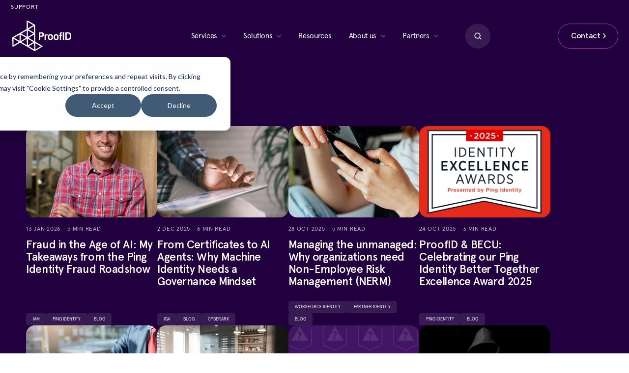

--- FILE ---
content_type: text/html; charset=UTF-8
request_url: https://proofid.com/resources/tag/blog
body_size: 36738
content:
<!doctype html><html lang="en"><head>
    <meta charset="utf-8">
    <title>Blog - ProofID | Best Identity Solutions for Security | Blog</title>
    <link rel="Favi icon" href="https://proofid.com/hubfs/ProofID%20-%202025/Images/favicon-32x32-3.png">
    <meta name="description" content="Blog | Blog - Discover cutting-edge identity solutions at ProofID. Elevate security with advanced identity management services. ">
    
    
    
    
    
    <meta name="viewport" content="width=device-width, initial-scale=1">

    
    <meta property="og:description" content="Blog | Blog - Discover cutting-edge identity solutions at ProofID. Elevate security with advanced identity management services. ">
    <meta property="og:title" content="Blog - ProofID | Best Identity Solutions for Security | Blog">
    <meta name="twitter:description" content="Blog | Blog - Discover cutting-edge identity solutions at ProofID. Elevate security with advanced identity management services. ">
    <meta name="twitter:title" content="Blog - ProofID | Best Identity Solutions for Security | Blog">

    

    

    <style>
a.cta_button{-moz-box-sizing:content-box !important;-webkit-box-sizing:content-box !important;box-sizing:content-box !important;vertical-align:middle}.hs-breadcrumb-menu{list-style-type:none;margin:0px 0px 0px 0px;padding:0px 0px 0px 0px}.hs-breadcrumb-menu-item{float:left;padding:10px 0px 10px 10px}.hs-breadcrumb-menu-divider:before{content:'›';padding-left:10px}.hs-featured-image-link{border:0}.hs-featured-image{float:right;margin:0 0 20px 20px;max-width:50%}@media (max-width: 568px){.hs-featured-image{float:none;margin:0;width:100%;max-width:100%}}.hs-screen-reader-text{clip:rect(1px, 1px, 1px, 1px);height:1px;overflow:hidden;position:absolute !important;width:1px}
</style>

<link rel="stylesheet" href="https://proofid.com/hubfs/hub_generated/template_assets/1/268076129529/1769599295209/template_plugin-style.min.css">
<link rel="stylesheet" href="https://proofid.com/hubfs/hub_generated/template_assets/1/267823132892/1769599296822/template_theme-overrides.min.css">

<style>
  

  .has-announcement .corporate-auditor-strip { height: auto; padding: calc(20 / 1920 * 100vw) calc(30 / 1920 * 100vw); }
  .corporate-auditor-strip { height: 0; }
  .corporate-auditor-strip .container { padding: 0 !important; }
  .corporate-auditor-strip .top-content { position: relative; }
  .corporate-auditor-strip .top-content .content { padding-right: calc(20 / 1440 * 100vw); }
  .corporate-auditor-strip .top-content * { line-height: 1.3; letter-spacing: calc( -0.1 / 1440 * 100vw ); }
  .corporate-auditor-strip .top-content p:last-child { margin: 0; }
  .corporate-auditor-strip .top-content .close-icon { cursor: pointer; font-size: 0; height: 0.6944444444444444vw; position: absolute; right: 0px; top: 50%; transform: translateY(-50%); width: 0.6944444444444444vw; }
  .corporate-auditor-strip .top-content .close-icon svg { width: 0.6944444444444444vw; height: 0.6944444444444444vw; }

  .header-section { position: fixed; top: 0px; left: 0; width: 100%; margin: auto; z-index: 9999; transition: all 0.4s ease-in-out; }
  .header-section .container { padding: 0 1.736111111111111vw; }
  /*   .header-section .left-part .desktop-logo a { position: relative; display: inline-block; width: calc( 138 / 1440 * 100vw); height: calc(70 / 1440 * 100vw) } */
  .header-section .left-part .desktop-logo a { position: relative; display: inline-block; width: calc( 176 / 1440 * 100vw); height: calc(70 / 1440 * 100vw) }
  .header-section .left-part .desktop-logo a > img { width: calc( 72 / 1440 * 100vw); height: calc(70 / 1440 * 100vw) !important; object-fit: contain; position: relative; z-index: 99; -webkit-transition: all .4s ease-in-out; -moz-transition: all .4s ease-in-out; -o-transition: all .4s ease-in-out; -ms-transition: all .4s ease-in-out; transition: all .4s ease-in-out; }
  .header-section .left-part .desktop-logo a .hover-logo { position: absolute; top: 50%; transform: translateY(-50%); opacity: 0; left: 0; transition: all .4s ease-in-out; }
  .header-section .left-part .desktop-logo a .hover-logo img { width: calc(75 / 1440 * 100vw); height: calc(35 / 1440 * 100vw); object-fit: contain; }
  .header-section .left-part .desktop-logo a:hover .hover-logo { opacity: 1; left: 46%; }
  .header-section .left-part .desktop-logo a:hover > img { transform: rotate(-120deg) translate(calc(-5 / 1440 * 100vw), calc(-5 / 1440 * 100vw)); }
  .header-section .left-part .mobile-logo { display: none; }

  /*   Client changes */
  /*   .header-section .left-part .desktop-logo a .hover-logo { opacity: 1; left: 46%; }
  .header-section .left-part .desktop-logo a > img { transform: rotate(-120deg) translate(calc(-5 / 1440 * 100vw), calc(-5 / 1440 * 100vw)); }
  .header-section .left-part .desktop-logo a:hover > img { transform: rotate(0deg) translate(0, 0); } */
  /*   .header-section .left-part .desktop-logo a:hover .hover-logo { opacity: 0; left: 0; } */

  .header-section .left-part .desktop-logo a .hover-logo { left: 36%; opacity: 1; will-change: left; }
  .header-section .left-part .desktop-logo a > img { transform: rotate(-120deg) translate(calc(-5 / 1440 * 100vw), calc(-5 / 1440 * 100vw)); }
  .header-section .left-part .desktop-logo a:hover > img { transform: rotate( 0deg) translate(0, 0); }
  .header-section .left-part .desktop-logo a:hover .hover-logo {animation: smoothBack1 1s forwards; }
  .header-section .left-part .desktop-logo a.hover-out:not(:hover) .hover-logo { animation: smoothBack2 1s forwards; }

  /* Keyframes (smooth) */
  @keyframes smoothBack1 {
    0%   { left: 36%; } 
    50%  { left: 50%; }
    100% { left: 36%; }
  }
  @keyframes smoothBack2 {
    0%   { left: 36%; }
    50%  { left: 50%; }
    100% { left: 36%; }  
  }

  .header-section .top-right-menu ul { position: relative; margin: 0; display: flex; flex-wrap: wrap; justify-content: end; }
  .header-section .top-right-menu ul>li { line-height: 1; font-size: 0; }
  .header-section .top-right-menu ul li+li { margin-left: 2.430555555555556vw; }
  .header-section .top-right-menu ul li > a { display: inline-block; text-transform: uppercase; font-size: 0.9722222222222222vw; letter-spacing: 0.058vw; padding: 0.6944444444444444vw 0; }
  .header-section .top-right-menu ul li a:hover,
  .header-section .top-right-menu ul li .inner-hover-content .hover-content a:hover { color: var(--primary_color); }
  .header-section .top-right-menu ul li:hover .right-hover-content { visibility: visible; opacity: 1; display: block; }
  .header-section .top-right-menu ul li .right-hover-content { position: absolute; display: none; max-width: calc(380 * 100vw / 1440); width: 100%; top: 100%; right: 0; visibility: hidden; opacity: 0; z-index: 99; }
  .header-section .top-right-menu ul li .right-hover-content.list-1 { max-width: calc(190 * 100vw / 1440); }
  .header-section .top-right-menu ul li .right-hover-content.list-1 .inner-hover-content .hover-content { width: 100%; }
  .header-section .top-right-menu ul li .inner-hover-content { justify-content: center; gap: calc(30 * 100vw / 1440); padding: calc(20 * 100vw / 1440); background: rgba(46, 16, 71, 0.95); }
  .header-section .top-right-menu ul li .inner-hover-content .hover-content { text-align: center; width: calc(50% - calc(15 * 100vw / 1440)); }
  .header-section .top-right-menu ul li .inner-hover-content .hover-content p+p { margin-top: calc(5 / 1440 * 100vw); }
  .header-section .top-right-menu ul li .inner-hover-content .hover-content strong { font-size: calc(16 * 100vw / 1440); line-height: 1.2; text-transform: uppercase; margin-bottom: calc(10 * 100vw / 1440); display: block; }
  .header-section .top-right-menu ul li .inner-hover-content .hover-content * { color: var(--white_color); font-size: calc(12 * 100vw / 1440); line-height: 1.3; }
  .header-section .top-right-menu ul li .inner-hover-content .hover-content a { font-size: calc(12 * 100vw / 1440); line-height: 1.3; }
  .header-section .left-part { width: calc( 350 / 1440 * 100vw); }
  .header-section .right-part { width: calc(100% - ( 350 / 1440 * 100vw)); justify-content: center; }
  .header-section .right-part .mainmenu { width: calc(100% - ( 350 / 1440 * 100vw)); text-align: center; }
  .header-section .right-part .mainmenu .hs-menu-wrapper ul { padding: 0 1vw; margin: 0; }
  .header-section .right-part .mainmenu .hs-menu-wrapper>ul>li { display: inline-block; margin: 0 calc(17.5 * 100vw / 1440); }
  .header-section .right-part .mainmenu .hs-menu-wrapper>ul>li>a { position: relative; display: block; font-size: calc(17 / 1440 * 100vw); line-height: 1.2; letter-spacing: -0.0236vw; padding: calc(38 * 100vw / 1440) 0; }
  .header-section .right-part .header-btns { width: calc( 350 / 1440 * 100vw); justify-content: flex-end; }
  .header-section .right-part .header-btns .top-right-menu { display: none; }
  .header-section .right-part .inner-btn-block { position: relative; width: calc( 202 / 1440 * 100vw); display: flex; justify-content: end; }
  .header-section .right-part .header-btns .hd-btn1 { padding-left: calc( 10 / 1440 * 100vw); width: calc(100% - ( 202 / 1440 * 100vw)); text-align: end; }
  .header-section .right-part .search-block.search-open .search-icon { display: none; height: 100%; }
  .header-section .right-part .search-block,
  .header-section .right-part .search-block .search-icon svg { width: calc(58 / 1440 * 100vw); height: calc(58 / 1440 * 100vw); cursor: pointer; }
  .header-section .right-part .search-block svg rect { transition: all 0.4s ease; }
  .header-section .right-part .search-block svg:hover rect { fill: var(--primary_color); }
  .header-section .right-part .search-block .search-close-icon { display: none; transition: all 0.4s ease; }
  .header-section .right-part .search-block .search-close-icon:hover { background: var(--primary_color); }
  .header-section .right-part .search-block.search-open .search-close-icon { display: flex; }
  .header-section .right-part .search-block .search-close-icon { background: var(--off_black_color); border-radius: 50%; justify-content: center; align-items: center; width: calc(58 / 1440 * 100vw); height: calc(58 / 1440 * 100vw); }
  .header-section .right-part .search-block .search-close-icon svg { width: calc(16 / 1440 * 100vw); height: calc(16 / 1440 * 100vw); }
  .header-section .right-part .header-btns .hd-btn1.btn5 a { background: transparent; color: #fff; gap: calc(10 / 1440 * 100vw); display: flex; align-items: center; text-align: center; }
  .header-section .right-part .header-btns .hd-btn1.btn5 a span { width: calc(100% - calc(12 / 1440 * 100vw)); }
  .header-section .right-part .header-btns .hd-btn1.btn5 a:hover { background: var(--primary_color);}
  .header-section .right-part .header-btns .hd-btn1.btn5 a:hover svg { transform: translateX( calc( 2 / 1440 * 100vw ) ); }
  .header-section .right-part .header-btns .hd-btn1.btn5 a svg { width: calc(12 / 1440 * 100vw); height: calc(12 / 1440 * 100vw); transition: all 0.4s ease; }
  .header-section .right-part .mainmenu .hs-menu-wrapper>ul>li>.megamenu.hs-menu-children-wrapper { background: var(--white_color); position: absolute; top: 99%; z-index: 99; left: 0; width: 100%; padding: calc(60 / 1440 * 100vw) calc(60 / 1440 * 100vw) calc(100 / 1440 * 100vw); transition: all 0.4s; opacity: 0; visibility: hidden; pointer-events: none; }
  .header-section .right-part .mainmenu .hs-menu-wrapper>ul>li:hover>.hs-menu-children-wrapper { opacity: 1; visibility: visible; pointer-events: inherit; }
  .header-section .right-part .mainmenu .hs-menu-wrapper ul li.hs-item-has-children>a:before { content: ' '; background: url('https://proofid.com/hubfs/ProofID%20-%202025/Images/menu%20arrow%20icon.svg') no-repeat center / cover; width: calc(10 * 100vw / 1440); height: calc(6 * 100vw / 1440); position: absolute; top: 46%; left: auto; right: 0; transition: all 0.4s; }
  .header-section .right-part .mainmenu .hs-menu-wrapper ul li.hs-item-has-children>a { padding-right: calc(20 / 1440 * 100vw); }
  .header-section .right-part .mainmenu .hs-menu-wrapper>ul>li:hover>a:before { transform: rotate(-180deg) }
  .header-section .right-part .mainmenu .hs-menu-wrapper>ul>li span.child-trigger svg { display: none; }

  .header-section .right-part .megamenu .megamenu-inner .right-side { max-width: calc(360 / 1440 * 100vw); width: 100%; padding-left: calc(60 / 1440 * 100vw); }
  .header-section .right-part .megamenu .megamenu-inner .left-side { max-width: calc(100% - (360 / 1440 * 100vw)); width: 100%; gap: calc(40 / 1440 * 100vw); }
  .header-section .right-part .megamenu .megamenu-inner .left-side .link-block { width: calc(100% / 4 - (30 / 1440 * 100vw)); text-align: left; }
  .header-section .right-part .megamenu .megamenu-inner .left-side.link-list-3 .link-block { width: calc(100% / 3 - (27 / 1440 * 100vw)); }
  .header-section .right-part .megamenu .megamenu-inner .left-side.link-list-2 .link-block { width: calc(100% / 2 - (20 / 1440 * 100vw)); }
  .header-section .right-part .megamenu .megamenu-inner .left-side.link-list-1 .link-block { width: calc(100% / 1 - (20 / 1440 * 100vw)); }
  .header-section .right-part .megamenu .megamenu-inner .left-side .link-block .link-title .h2 { font-size: calc(16 / 1440 * 100vw); font-weight: 600; line-height: 1.4; letter-spacing: calc(-0.2 / 1440 * 100vw); padding-bottom: calc(10 / 1440 * 100vw); margin-bottom: calc(15 / 1440 * 100vw); border-bottom: 0.06944444444444445vw solid var(--grey_100_color); }
  .header-section .right-part .megamenu .megamenu-inner .left-side .link-block .link-title .h2 a { position: relative; display: block; font-weight: 600; }
  .header-section .right-part .megamenu .megamenu-inner .left-side .link-block .link-title .h2 a:after { position: absolute; content: ""; background: url('https://proofid.com/hubfs/ProofID%20-%202025/Images/Right%20Arrow.svg') no-repeat center / cover; height: calc(10 * 100vw / 1440); width: calc(6 * 100vw / 1440); right: 0; top: 50%; transform: translateY(-50%); }
  /*   .header-section .right-part .megamenu .megamenu-inner .left-side .link-block .megamenu-link-block { padding-top: calc(15 / 1440 * 100vw); margin-top: calc(10 / 1440 * 100vw); border-top: 0.06944444444444445vw solid var(--grey_100_color); } */
  .header-section .right-part .megamenu .megamenu-inner .left-side .link-block .megamenu-link-block .megamenu-link+.megamenu-link { margin-top: calc(5 / 1440 * 100vw); }
  .header-section .right-part .megamenu .megamenu-inner .left-side .link-block .megamenu-link-block .megamenu-link a { display: inline-block; font-size: calc(14 / 1440 * 100vw); line-height: 1.2; letter-spacing: calc(-0.1 / 1440 * 100vw); padding: calc(12 / 1440 * 100vw); color: var(--black_color); border-radius: calc(10 / 1440 * 100vw); font-weight:400; }
  .header-section .right-part .megamenu .megamenu-inner .left-side .link-block .megamenu-link-block .megamenu-link a:hover { background: var(--off_white_color); color: var(--primary_color); }
  .header-section .right-part .megamenu .megamenu-inner .left-side .link-block .link-block-inner + .link-block-inner { margin-top: calc(80 / 1440 * 100vw); }
  .header-section .right-part .megamenu .megamenu-inner .right-side .header-cta-block { height: 100%; transform: matrix(1, 0, .05, 1, 7, 0); overflow: hidden; border-radius: calc(25 / 1440 * 100vw); }
  .header-section .right-part .megamenu .megamenu-inner .right-side .header-cta-block .cta-inner-block { position: relative; height: 100%; border-radius: calc(25 / 1440 * 100vw);  padding: calc(116 * 100vw / 1440) calc(30 * 100vw / 1440)  calc(30 * 100vw / 1440) calc(45 * 100vw / 1440); text-align: left; z-index: 10; transform: matrix(1,0,-.05,1,-7,0); }
  .header-section .right-part .megamenu .megamenu-inner .right-side .header-cta-block .cta-inner-block:before { position: absolute; content: ""; width: 100%; height: 100%; top: 0; left: 0; background: linear-gradient(208.37deg, rgba(19, 0, 36, 0.3) 0.72%, #130024 99.31%); border-radius: calc( 25 / 1440 * 100vw ); z-index: -1; }
  .header-section .right-part .megamenu .megamenu-inner .right-side .header-cta-block .cta-inner-block .content * { font-size: calc(12 / 1440 * 100vw); line-height: 1.4; }
  .header-section .right-part .megamenu .megamenu-inner .right-side .header-cta-block .cta-inner-block .content *, 
  .header-section .right-part .megamenu .megamenu-inner .right-side .header-cta-block .cta-inner-block .title .h6 { color: var(--white_color); }
  .header-section .right-part .megamenu .megamenu-inner .right-side .header-cta-block .cta-inner-block .title .h6 { margin-bottom: calc( 10 / 1440 * 100vw ); }
  .header-section .right-part .megamenu .megamenu-inner .right-side .header-cta-block .cta-inner-block .content { padding-right: calc(20 / 1440 * 100vw); }
  .header-section .right-part .megamenu .megamenu-inner .right-side .header-cta-block .cta-inner-block .header-cta a { display: flex;align-items: center; gap: calc(10 / 1440 * 100vw); background: transparent; justify-content: space-between; color: var(--white_color); margin-top: calc( 30 / 1400 * 100vw ); font-size: calc( 18 / 1440 * 100vw ); font-weight: 600; line-height: 1; letter-spacing: calc(-0.4 / 1440 * 100vw); }
  .header-section .right-part .megamenu .megamenu-inner .right-side .header-cta-block .cta-inner-block .header-cta a span { width: calc(100% - (28 / 1440 * 100vw)); }
  .header-section .right-part .megamenu .megamenu-inner .right-side .header-cta-block .cta-inner-block .header-cta a svg { width: calc( 28 / 1440 * 100vw ); height: calc( 28 / 1440 * 100vw ); }
  .header-section .right-part .megamenu .megamenu-inner .right-side .header-cta-block .cta-inner-block .header-cta a svg,
  .header-section .right-part .megamenu .megamenu-inner .right-side .header-cta-block .cta-inner-block .header-cta a svg path,
  .header-section .right-part .megamenu .megamenu-inner .right-side .header-cta-block .cta-inner-block .header-cta a svg rect { transition:all 0.4s; }
  .header-section .right-part .megamenu .megamenu-inner .right-side .header-cta-block .cta-inner-block .header-cta a:hover svg { transform: rotate(-45deg); }
  .header-section .right-part .megamenu .megamenu-inner .right-side .header-cta-block .cta-inner-block .header-cta a:hover svg path { fill: var(--white_color); }
  .header-section .right-part .megamenu .megamenu-inner .right-side .header-cta-block .cta-inner-block .header-cta a:hover svg rect { fill: var(--primary_color); }

  .header-section .right-part .mainmenu .hs-menu-wrapper ul li.hs-item-has-children ul.hs-menu-children-wrapper { opacity: 0; pointer-events: none; padding: 0; position: absolute;  background: var(--white_color); top: 99%; transition: all .4s; visibility: hidden; z-index: 99; border-radius: calc(10 / 1440 * 100vw); padding: calc(10 / 1440 * 100vw); width: calc(200 / 1440 * 100vw ); box-shadow: 0px 4px 4px 0px #00000026; }
  .header-section .right-part .mainmenu .hs-menu-wrapper ul li.hs-item-has-children:hover ul.hs-menu-children-wrapper { opacity: 1; pointer-events: inherit; visibility: visible; }
  .header-section .right-part .mainmenu .hs-menu-wrapper ul li.hs-item-has-children ul.hs-menu-children-wrapper li + li { margin-top: calc( 5 / 1440 * 100vw ); }
  .header-section .right-part .mainmenu .hs-menu-wrapper ul li.hs-item-has-children ul.hs-menu-children-wrapper li a { text-align: left; display: block; font-size: calc(14 / 1440 * 100vw); line-height: 1.2; letter-spacing: calc(-0.1 / 1440 * 100vw); padding: calc(10 / 1440 * 100vw) calc(8 / 1440 * 100vw) calc(6 / 1440 * 100vw); color: var(--black_color); border-radius: calc(5 / 1440 * 100vw); }
  .header-section .right-part .mainmenu .hs-menu-wrapper ul li.hs-item-has-children ul.hs-menu-children-wrapper li a:hover { background: var(--off_white_color); color: var(--primary_color); }

  .back-btn,
  .mobile-trigger,
  .header-section .right-part .mainmenu .hs-menu-wrapper .header-btns,
  .header-section .right-part .mainmenu .mobile-menuinner-strip,
  .header-section .left-part .inner-menu-logo { display: none; }

  .hs-search-field.hs-search-field--initialized { width: 100%; visibility: hidden; opacity: 0; display: none; position: absolute; top: 0; right: 0; z-index: 98; }
  .hs-search-field.hs-search-field--initialized.search-open { visibility: visible; opacity: 1; display: block !important; }
  .hs-search-field input[type=search] { font-size: calc( 16 / 1440 * 100vw ); padding-right: calc( 40 / 1440 * 100vw ); height: calc( 58 / 1440 * 100vw ); background: #381A52; border: none; border-radius: calc(50 / 1440 * 100vw); color: #FFFFFF; }
  .hs-search-field input[type=search]::placeholder { color: #FFFFFF; }
  .hs-search-field input[type=search]::-webkit-search-cancel-button { -webkit-appearance: none; }
  button.hs-search-field__button { position: absolute; right: 0; width: calc( 58 / 1440 * 100vw ); height: calc( 58 / 1440 * 100vw ); border: 0; background: transparent; border-top-right-radius: calc( 50 / 1440 * 100vw ); border-bottom-right-radius: calc( 50 / 1440 * 100vw ); }
  button.hs-search-field__button svg { width: calc( 16 / 1440 * 100vw ); height: calc( 16 / 1440 * 100vw ); margin-top: calc(2 / 1440 * 100vw); }
  button.hs-search-field__button svg path { fill: #FFF; }
  button.hs-search-field__button .hs_cos_wrapper_type_icon { width: calc( 14 / 1440 * 100vw ); height: calc( 14 / 1440 * 100vw ); display: inline-block; }
  form.hs-search-field__form { position: relative; }

  .hs-editor-hide-until-active { display: none; }
  .inpage-editor-active-field .hs-editor-hide-until-active { display: block; }
  .hs-search-field { position: relative; }
  .hs-search-field__input { box-sizing: border-box; width: 100%; flex: 1; }
  .hs-search-field__suggestions { padding: 0; margin: 0; list-style: none; background-color: #381A52; cursor: auto; border-radius: calc( 20 / 1440 * 100vw ); }
  .hs-search-field__suggestions li { display: inline-block; line-height: 1.2; padding: 0; margin: calc( 10 / 1440 * 100vw ) calc( 20 / 1440 * 100vw ); }
  .hs-search-field__suggestions li.results-for { margin-top: calc( 20 / 1440 * 100vw ); }
  .hs-search-field__suggestions li:last-child { margin-bottom: calc( 20 / 1440 * 100vw ); }
  .hs-search-field__suggestions .results-for { font-weight: bold; }
  .hs-search-field__suggestions a,
  .hs-search-field__suggestions .results-for { display: inline-block; line-height: 1.2; color: #fff; }
  .hs-search-field__suggestions a:hover,
  .hs-search-field__suggestions a:focus { background-color: rgba(0, 0, 0, 0.1); outline: none; }
  .hs-search-field__input:focus { outline-style: solid; }
  .hs-search-field__suggestions-container { position: relative; flex-basis: 100%; top: 10px; }
  .hs-search-field__form { display: flex; flex-wrap: wrap; }
  .hs-search-field__label { flex-basis: 100%; }
  .hs-search-field__bar--button-beneath .hs-search-field__input { flex-basis: 100%; }
  .hs-search-field__bar--button-beneath .hs-search-field__button { margin-top: 0.725rem; margin-right: 0.725rem; }
  .hs-search-field__bar--button-align-right .hs-search-field__button { margin-right: 0; margin-left: 0.725rem; order: 2; }
  .hs-search-field__bar--button-beneath .hs-search-field__suggestions-container { min-width: 75%; flex-basis: auto; flex-grow: 1; }
  .hs-search-field__button--labelled .hs_cos_wrapper_type_icon { margin-right: 0.5rem; }

  /* stylelint-disable declaration-no-important */
  .show-for-sr { position: absolute !important; overflow: hidden !important; height: 1px !important; width: 1px !important; padding: 0 !important; border: 0 !important; clip: rect(0, 0, 0, 0) !important; white-space: nowrap !important; }

  @media (max-width: 1440px) {
    .has-announcement .corporate-auditor-strip { padding: calc(20 / 1440 * 100vw) calc(30 / 1440 * 100vw); }
  }

  @media (max-width:1199px){
    .header-section .left-part { width: calc(220 / 1440 * 100vw); }
    .header-section .right-part { width: calc(100% - (220 / 1440 * 100vw)); }
    .header-section .right-part .mainmenu { width: calc(100% - (335 / 1440 * 100vw)); }
    .header-section .right-part .header-btns { width: calc(335 / 1440 * 100vw); }
    .header-section .right-part .inner-btn-block { width: calc(185 / 1440 * 100vw); }
    .header-section .right-part .header-btns .hd-btn1 { width: calc(100% - (185 / 1440 * 100vw)); }
    .has-announcement .corporate-auditor-strip { padding: 15px 52px; }
    .corporate-auditor-strip .top-content * { font-size: 13px; letter-spacing: -0.1px; }
    .corporate-auditor-strip .top-content .content { padding-right: 0px; }    
    .corporate-auditor-strip .top-content .close-icon svg,
    .corporate-auditor-strip .top-content .close-icon { width: 10px; height: 10px; }
    .corporate-auditor-strip .top-content .close-icon { right: -31px; }
    .header-section .container { padding: 0 25px; }
    .header-section .top-right-menu ul { padding: 10px 0; }
    .header-section .top-right-menu ul li a { font-size: 14px; letter-spacing: 0.8px; }
    .header-section .right-part .mainmenu .hs-menu-wrapper>ul>li>a { font-size: 14px; letter-spacing: 0.3px; }
    .header-section .right-part .megamenu .megamenu-inner .left-side .link-block .link-title .h2 { font-size: 14px; letter-spacing: -0.2px; padding-bottom: 10px; margin-bottom: 15px; border-bottom: 1px solid var(--grey_100_color); }
    /*     .header-section .right-part .megamenu .megamenu-inner .left-side .link-block .megamenu-link-block { padding-top: 10px; margin-top: 15px; border-top: 1px solid var(--grey_100_color); } */
    .header-section .right-part .megamenu .megamenu-inner .left-side .link-block .megamenu-link-block .megamenu-link a { display: block; font-size: 12px; line-height: 1.2; letter-spacing: -0.1px; border-radius: 10px; }
    .header-section .right-part .megamenu .megamenu-inner .left-side .hide-child-trigger span.child-trigger { display: none !important; }
    .header-section .right-part .megamenu .megamenu-inner .left-side .link-block .link-block-inner + .link-block-inner { margin-top: 60px; }
    .header-section .right-part .megamenu .megamenu-inner .right-side .header-cta-block .cta-inner-block .content * { font-size: 12px; }
    .header-section .right-part .megamenu .megamenu-inner .right-side .header-cta-block .cta-inner-block .content { padding-right: 0; }
    .header-section .right-part .megamenu .megamenu-inner .right-side .header-cta-block .cta-inner-block .header-cta a { margin-top: 15px; font-size: 14px; letter-spacing: -0.3px; }
    .header-section .right-part .header-btns .hd-btn1.btn5 a:hover svg { transform: translateX(2px); }
    .hs-search-field input[type=search] { font-size: 16px; }
  }

  @media (max-width:991px){
    body.mobile-open { overflow: hidden; }
    .header-section .container { padding: 20px; }
    .mobile-trigger { display: inline-block !important; cursor: pointer; position: absolute; top: 50%; transform: translateY(-50%); right: 10px; width: 30px; height: 15px;
      background: transparent; z-index: 99; -webkit-transition: background-color 0.2s linear;  -webkit-transition:color .2s ease-in; -moz-transition:color .2s ease-in; transition:color .2s ease-in; }
    /* Child Toggle Button */
    span.child-trigger { display: flex !important; justify-content: end; align-items: center; cursor: pointer; position: absolute; top: 50%; transform: translateY(-50%); right: 0px; width: 18px; height: 18px; }
    span.child-trigger:hover { text-decoration: none;}

    .has-announcement .header-section.header-sticky { top: -47px !important; }
    .header-section.header-sticky { top: 0 !important; }
    .header-section .outer-cover { padding: 0;position: relative;}
    .header-section .left-part,
    .header-section .right-part .mainmenu .mobile-menuinner-strip .logo-box { width: 99px;}
    .header-section .left-part .desktop-logo a > img,
    .header-section .right-part .mainmenu .mobile-menuinner-strip .logo-box img { width: 99px; height: 50px !important; object-fit: contain; }
    .header-section .left-part .desktop-logo a .hover-logo img { width: 52px; height: 50px !important; object-fit: contain; }
    .header-section .right-part .mainmenu .mobile-menuinner-strip .desktop-logo { display: none; }  
    .header-section .left-part .mobile-logo { display: block; }
    .header-section .left-part .mobile-logo img { width: 99px; height: 50px !important; object-fit: contain; }
    .header-section .right-part .mainmenu .hs-menu-wrapper .mobile-logo,
    .header-section .left-part .desktop-logo { display: none; }
    .header-section .right-part .mainmenu .mobile-menuinner-strip .inner-menu-logo { display: block; }  
    .header-section .right-part .mainmenu .hs-menu-wrapper { display: flex; flex-direction: column; position: fixed; top: 0; left: auto; right: -100%; width: 100%; background: #fff; height: 100%; text-align: left; padding: 20px; transition: all 0.4s; z-index: 999999; overflow: auto; }
    body.mobile-open .header-section .right-part .mainmenu .hs-menu-wrapper { right: 0; }

    .header-section .top-right-menu { display: none; }
    .header-section .right-part .header-btns .top-right-menu { display: block; }
    .header-section .right-part .mainmenu .top-right-menu .hs-menu-wrapper { height: auto; position: relative; padding: 0; width: 100%; }
    .header-section .right-part .mainmenu .top-right-menu .hs-menu-wrapper .mobile-menuinner-strip { display: none; }
    .header-section .right-part .header-btns { display: none; }
    .header-section .right-part .mainmenu .hs-menu-wrapper .header-btns { position: relative; display: flex; justify-content: space-between; height: 100%; width: 100%; padding: 40px 0 65px; }
    .header-section .right-part .mainmenu .hs-menu-wrapper .header-btns .inner-btn-block { width: 58px; height: 58px; transition: all .4s ease-in-out; }
    .header-section .right-part .mainmenu .hs-menu-wrapper .header-btns .inner-btn-block.search-open { width: 60%; margin: 0; }
    .header-section .right-part .header-btns .inner-btn-block.search-open+.hd-btn1 { width: 40%; }
    .header-section .right-part .mainmenu .hs-menu-wrapper .header-btns .top-right-menu { width: 100%; position: relative; z-index: 99; padding-bottom: 40px; }
    .header-section .right-part .mainmenu .hs-menu-wrapper .header-btns .top-right-menu ul { padding: 0; }
    .header-section .right-part .mainmenu .top-right-menu ul li { width: 100%; padding: 19px 0; }
    .header-section .top-right-menu ul li+li { margin-left: 0; border-top: 1px solid var(--off_white_color); }
    .header-section .right-part .mainmenu .top-right-menu ul li a { font-size: 12px; line-height: 1; letter-spacing: 0.7px; color: var(--grey_700_color); padding: 0; }
    .header-section .right-part .search-block { width: 100%; height: auto; }
    .header-section .right-part .search-block .search-icon svg { width: 58px; height: 58px; }
    button.hs-search-field__button .hs_cos_wrapper_type_icon,
    button.hs-search-field__button svg { width: 15px; height: 15px; margin: 0; }
    .hs-search-field.hs-search-field--initialized { top: inherit; bottom: inherit; right: inherit; padding: 0px; background: #FFF; position: relative; }
    button.hs-search-field__button { width: 58px; height: 58px; }
    .hs-search-field input[type=search] { padding: 10px 45px 10px 25px; height: 58px; border-radius: 50px; }
    .header-section .right-part .header-btns .hd-btn1 { padding-left: 10px; width: calc(100% - 58px); text-align: end; transition: all .4s ease-in-out; }
    .header-section .right-part .header-btns .hd-btn1.btn5 a {  border: 1px solid #b02ca7; border-radius: 200px; gap: 10px; text-align: center; justify-content: center; padding: 19px 21px; font-size: 18px; font-weight: 500; letter-spacing: -0.4px; color: #401663; }
    .header-section .right-part .header-btns .hd-btn1.btn5 a span { width: auto; }
    .header-section .right-part .header-btns .hd-btn1.btn5 a svg { width: 12px; height: 12px; }
    .header-section .right-part .header-btns .hd-btn1.btn5 a svg path { stroke: #381A52; }
    .header-section .right-part .mainmenu .mobile-menuinner-strip { display: flex; align-items: center; justify-content: space-between; padding-bottom: 20px; }
    .header-section .right-part .mainmenu .hs-menu-wrapper ul { padding: 0; }
    .header-section .right-part .mainmenu .hs-menu-wrapper>ul>li { position: relative; width: 100%; padding: 20px 0; margin: 0; border-top: none; line-height: 0; }
    .header-section .right-part .mainmenu .hs-menu-wrapper>ul>li:hover { border-top: none; }
    .header-section .right-part .mainmenu .hs-menu-wrapper>ul>li+li:hover,
    .header-section .right-part .mainmenu .hs-menu-wrapper>ul>li+li { border-top: 1px solid var(--off_white_color); }
    .header-section .right-part .mainmenu .hs-menu-wrapper ul li.hs-item-has-children>a { padding-right: 20px; }
    .header-section .right-part .mainmenu .hs-menu-wrapper>ul>li>a { font-size: 17px; color: var(--off_black_color); padding: 0; display: inline; }
    .header-section .right-part .mainmenu .hs-menu-wrapper>ul { padding: 20px 0 0; }
    .header-section .right-part .mainmenu .hs-menu-wrapper>ul>li span.child-trigger svg { display: block; }
    .header-section .right-part .mainmenu .hs-menu-wrapper ul li.hs-item-has-children>a:before { display: none; }
    .header-section .right-part .mainmenu .hs-menu-wrapper>ul>li:hover>a { color: #000;}
    .header-section .right-part .mainmenu .hs-menu-wrapper>ul>li>.megamenu .megamenu-inner .back-btn+.back-btn { display: none; }
    .header-section .right-part .mainmenu .hs-menu-wrapper>ul>li>.megamenu.hs-menu-children-wrapper,
    .header-section .right-part .mainmenu .hs-menu-wrapper ul li.hs-item-has-children ul.hs-menu-children-wrapper,
    .header-section .right-part .megamenu .megamenu-inner .left-side .link-block .megamenu-link-block { padding: 20px; background: #fff; height: calc(100svh - 90px); overflow: auto; position: fixed; right: -100%; top: 90px; left: inherit; opacity: 1; visibility: visible; transition: all .4s; width: 100%; z-index: 111; box-shadow: none; }
    .header-section .right-part .mainmenu .hs-menu-wrapper>ul>li span.child-trigger.child-open+.megamenu.hs-menu-children-wrapper,
    .header-section .right-part .mainmenu .hs-menu-wrapper>ul>li span.child-trigger.child-open+.hs-menu-children-wrapper { right: 0 }

    .header-section .right-part .megamenu .megamenu-inner .right-side { display: none; }
    .header-section .right-part .megamenu .megamenu-inner .left-side { max-width: 100%; gap: 0; }
    .header-section .right-part .megamenu .megamenu-inner .left-side .link-block { width: 100%; position: relative; }
    .header-section .right-part .megamenu .megamenu-inner .left-side .link-block .link-title { padding: 20px 0; }
    .header-section .right-part .megamenu .megamenu-inner .left-side .link-block+.link-block .link-title { border-top: 1px solid var(--off_white_color); }
    .header-section .right-part .megamenu .megamenu-inner .left-side .link-block .link-title .h2 { font-size: 17px; line-height: 1.2; font-weight: 400; letter-spacing: -0.2px; padding-bottom: 0; margin-bottom: 0; border-bottom: none; }
    .header-section .right-part .megamenu .megamenu-inner .left-side .link-block .link-title .h2 a { font-weight: 400; }
    .header-section .right-part .megamenu .megamenu-inner .left-side .link-block .link-title .h2 a:after { display: none;}
    .header-section .right-part .megamenu .megamenu-inner .left-side .link-block span.child-trigger.child-open+.megamenu-link-block { right: 0; }
    .header-section .right-part .megamenu .megamenu-inner .left-side .link-block .megamenu-link-block { padding-top: 0; margin-top: 0; border-top: none; }
    .header-section .right-part .megamenu .megamenu-inner .left-side .link-block .megamenu-link-block .megamenu-link { padding: 20px 0; }
    .header-section .right-part .megamenu .megamenu-inner .left-side .link-block .megamenu-link-block .megamenu-link+.megamenu-link { margin-top: 0; border-top: 1px solid var(--off_white_color); }
    .header-section .right-part .megamenu .megamenu-inner .left-side .link-block .megamenu-link-block .megamenu-link a { display: block; font-size: 17px; line-height: 1.2; letter-spacing: -0.4px; border-radius: 0; padding: 0; }

    .header-section .right-part .mainmenu .hs-menu-wrapper ul li .hs-menu-children-wrapper.megamenu .menu-box .icon { display: none; }
    .header-section .right-part .mainmenu .hs-menu-wrapper ul li .hs-menu-children-wrapper.megamenu .menu-box .menu-text { width: 100%; font-size: 16px; line-height: 24px; font-family: Inter, serif; }
    /*   .header-section .right-part .mainmenu .hs-menu-wrapper ul li.hs-item-has-children ul.hs-menu-children-wrapper { display: none; position: relative; transition: inherit; width: 100%; left: 0; border: 0; box-shadow: none; padding: 15px 0 0; } */
    .header-section .right-part .mainmenu .hs-menu-wrapper ul li .hs-menu-children-wrapper.megamenu .menu-box { margin-bottom: 14px; }
    .header-section .right-part .mainmenu .hs-menu-wrapper ul li.hs-item-has-children ul.hs-menu-children-wrapper li+li { margin-top: 0; border-top: 1px solid var(--off_white_color); }
    .header-section .right-part .mainmenu .hs-menu-wrapper ul li.hs-item-has-children ul.hs-menu-children-wrapper li a { font-size: 17px; line-height: 1.2; letter-spacing: -0.4px; padding: 20px 0; }

    .header-section .back-btn { display: block;position: relative; padding: 20px 22px; font-weight: 400; font-size: 17px; line-height: 1.2; letter-spacing: -0.4px; color: #90809F; border-bottom: 1px solid var(--off_white_color); }
    .header-section .back-btn:before { position: absolute; content: ""; background: url('https://proofid.com/hubfs/ProofID%20-%202025/Images/Icon%20%284%29.svg'); width: 12px; height: 12px; top: 48%; transform: translateY(-50%); left: 0; }

    .hs-search-field__suggestions { border-radius: 20px; }
    .hs-search-field__suggestions li { margin: 10px 20px; }
    .header-section .right-part .mainmenu .hs-menu-wrapper ul.hs-search-field__suggestions,
    .hs-search-field__suggestions li:last-child { margin-bottom: 20px; }
    .hs-search-field__suggestions li.results-for { margin-top: 20px; }
    .header-section .right-part .megamenu .megamenu-inner .left-side .link-block .link-block-inner + .link-block-inner{ margin:0; }
  }

  @media (max-width: 767px) {
    .header-section .right-part .mainmenu .hs-menu-wrapper .header-btns .top-right-menu { display: none; }
  }
  
  @media (max-width: 575px) {
    .has-announcement .header-section.header-sticky { top: -64px !important; }
    .corporate-auditor-strip .top-content .content { max-width: 350px; margin: 0 auto; }
  } 

  @media (max-width:390px){
    .header-section .right-part .mainmenu .hs-menu-wrapper .header-btns .inner-btn-block.search-open { width: 55%; }
    .header-section .right-part .header-btns .inner-btn-block.search-open+.hd-btn1 { width: 45%; }
    .header-section .right-part .header-btns .hd-btn1.btn5 a svg { display: none; }
  }

  @media (max-width:360px){
    .header-section .right-part .header-btns .hd-btn1.btn5 a svg { display: none; }
  }

</style>


  <style>
    #hs_cos_wrapper_module_17661504657185 .baseModuleStyle {
  position:relative;
  background-color:rgba(34,0,63,1.0);
}

#hs_cos_wrapper_module_17661504657185 .baseModuleParent {
  position:relative;
  z-index:9;
}

@media (max-width:991px) {
  #hs_cos_wrapper_module_17661504657185 .baseModuleStyle {}
}

@media (max-width:767px) {
  #hs_cos_wrapper_module_17661504657185 .baseModuleStyle {}
}
  

    .filter-section { padding: calc( 60 / 1440 * 100vw ) 0 calc( 50 / 1440 * 100vw ); }
    .filter-section .section-heading { max-width: calc(700 / 1440 * 100vw); width: 100%; margin: 0 auto calc(40 / 1440 * 100vw); text-align: center; }
    .filter-section .section-heading .content { max-width: calc(580 / 1440 * 100vw); margin-left: auto; margin-right: auto; }
    .filter-section .blog-listing-filter-box-wrap { width: 100%; max-width: calc(700 / 1440 * 100vw); margin: auto; display: flex; flex-wrap: wrap; gap: calc(10 / 1440 * 100vw); }
    .filter-section .blog-listing-filter-box { width: calc(50% - calc(5 / 1440 * 100vw)); }
    .filter-section .blog-listing-filter-box-inner { border-radius: calc(8 / 1440 * 100vw); background: var(--off_black_color); border: calc( 1 / 1440 * 100vw) solid var(--grey_700_color); display: flex; align-items: center; padding: calc(11 / 1440 * 100vw) calc(35 / 1440 * 100vw) calc(11 / 1440 * 100vw) calc(20 / 1440 * 100vw); position: relative; cursor: pointer; transition: all .4s ease-in-out; }
    .filter-section .blog-listing-filter-box-inner.active { border-radius: calc(8 / 1440 * 100vw) calc(8 / 1440 * 100vw) 0 0; }
    .filter-section .blog-listing-filter-box-inner .down-icon { position: absolute; right: calc(19 / 1440 * 100vw); top: 50%; transform: translateY(-50%); }
    .filter-section .blog-listing-filter-box-inner span { color: var(--grey_100_color); line-height: 1.6; }
    .filter-section .blog-listing-filter-box-inner .down-icon svg { transition: all .4s ease-in-out; }
    .filter-section .blog-listing-filter-box-inner.active .down-icon svg { transform: rotate(180deg); }
    .filter-section .blog-listing-filter-box-inner ul { border: calc( 1 / 1440 * 100vw) solid var(--grey_700_color); box-shadow: 0 calc(10 / 1440 * 100vw) calc(20 / 1440 * 100vw) calc(1 / 1440 * 100vw) rgba(0, 0, 0, 0.2); list-style: none; margin: 0; max-height: calc( 330 / 1440 * 100vw); height: auto; overflow: auto; position: absolute; top: 100%; width: calc(100% + calc( 2 / 1440 * 100vw) ); z-index: 9999; background: var(--off_black_color); visibility: hidden; left: calc( -1 / 1440 * 100vw); transition: all .5s ease-in-out; border-radius: 0 0 calc(8 / 1440 * 100vw) calc(8 / 1440 * 100vw); opacity: 0; }
    .filter-section .blog-listing-filter-box-inner.active ul { opacity: 1; visibility: visible; z-index: 9999; transition: all .5s ease-in-out; }
    .filter-section .blog-listing-filter-box-inner ul li a { color: #868583; font-size: calc(16 / 1440 * 100vw); font-weight: 400; letter-spacing: calc(-0.32 / 1440 * 100vw); line-height: 160%; display: block; width: 100%; }
    .filter-section .blog-listing-filter-box-inner ul li { border-bottom: calc( 1 / 1440 * 100vw) solid var(--grey_700_color); cursor: pointer; font-size: calc(14 / 1440 * 100vw); display: block; position: relative; }
    .filter-section .blog-listing-filter-box-inner ul li input { height: 100%; left: 0; margin: 0; opacity: 0; position: absolute; top: 0; width: 100%; }
    .filter-section .blog-listing-filter-box-inner input[type=checkbox] + label:before { border: calc( 1 / 1440 * 100vw) solid var(--grey_100_color); border-radius: calc(4 / 1440 * 100vw); content: ""; height: calc(15 / 1440 * 100vw); left: calc(9 / 1440 * 100vw); position: absolute; top: calc(9 / 1440 * 100vw); width: calc(15 / 1440 * 100vw); }
    .filter-section .blog-listing-filter-box-inner ul li label { color: var(--grey_100_color); cursor: pointer; display: inline-block; line-height: calc(19 / 1440 * 100vw); position: relative; width: 100%; padding: calc(8 / 1440 * 100vw) calc(15 / 1440 * 100vw) calc(8 / 1440 * 100vw) calc(35 / 1440 * 100vw); }
    .filter-section .blog-listing-filter-box-inner input[type=checkbox]:checked + label:before { border: none; }
    .filter-section .blog-listing-filter-box-inner:after { position: absolute; content: ''; background: url('https://proofid.com/hubfs/ProofID%20-%202025/Images/filter%20arrow%20Icon.svg') no-repeat center / cover; height: calc(12 / 1440 * 100vw); width: calc(12 / 1440 * 100vw); right: calc(18 / 1440 * 100vw); top: 50%; transform: translateY(-50%); transition: all .4s ease-in-out; }
    .filter-section .blog-listing-filter-box-inner.active:after { transform: translateY(-50%) rotate(180deg); }
    .filter-section .blog-listing-filter-box-inner input[type=checkbox]:checked + label:after { border: calc( 1 / 1440 * 100vw) solid var(--primary_color); background-color: var(--primary_color); border-radius: calc(4 / 1440 * 100vw); background-image: url('https://proofid.com/hubfs/ProofID%20-%202025/Images/check%20box%20arrow.svg'); background-repeat: no-repeat; background-size: 68%; background-position: center; content: ''; position: absolute; height: calc(16 / 1440 * 100vw); width: calc(16 / 1440 * 100vw); left: calc(8 / 1440 * 100vw); top: calc(8 / 1440 * 100vw); }
    .filter-section .blog-listing-filter-box-inner ul li:last-child { border-bottom: none; }
    .filter-section .blog-listing-filter-box-inner ul .mCSB_inside>.mCSB_container { margin-right: 0; }
    .filter-section .mCSB_scrollTools .mCSB_draggerContainer { right: calc(-9 / 1440 * 100vw) !important; }
    .filter-section .mCSB_dragger .mCSB_dragger_bar { background-color: #fff !important; }
    .mCS-dark-thick.mCSB_scrollTools .mCSB_dragger .mCSB_dragger_bar, .mCS-light-thick.mCSB_scrollTools .mCSB_dragger .mCSB_dragger_bar { width: 4px; }

    .filter-section .left-side-shape { position: absolute; left: 0; top: 40%; transform: translateY(-50%); }
    .filter-section .left-side-shape > svg { width: calc( 176 / 1440 * 100vw); height: calc( 308 / 1440 * 100vw); }
    .filter-section .right-side-shape { position: absolute; right: 0; top: 67%; transform: translateY(-50%); }
    .filter-section .right-side-shape > svg { width: calc( 230 / 1440 * 100vw); height: calc( 772 / 1440 * 100vw); }
    .filter-section .left-right-shape .mobile-shape { display: none; }
    .filter-section .small-shape { display: inline; position: absolute; z-index: -1; }
    .filter-section .small-shape.shape-1 { left: 8%; bottom: 32%; }
    .filter-section .small-shape.shape-2 { top: 5%; right: 14%; }
    .filter-section .small-shape.shape-3 { right: 10%; bottom: 5%; }
    .filter-section .small-shape.shape-1 svg { width: calc( 42 / 1440 * 100vw); height: calc( 42 / 1440 * 100vw); }
    .filter-section .small-shape.shape-2 svg { width: calc( 28 / 1440 * 100vw); height: calc( 29 / 1440 * 100vw); }
    .filter-section .small-shape.shape-3 svg { width: calc( 20 / 1440 * 100vw); height: calc( 20 / 1440 * 100vw); }
    .filter-section .small-shape.mobile-shape { display: none; }

    @media(max-width:1199px) {
      .filter-section .section-heading { margin: 0 auto 30px; }
      .filter-section .blog-listing-filter-box-wrap { max-width: 700px; gap: 10px; }
      .filter-section .blog-listing-filter-box { width: calc(50% - 5px); }
      .filter-section .blog-listing-filter-box-inner { border-radius: 8px; border: 1px solid var(--grey_700_color); padding: 12px 35px 12px 15px; }
      .filter-section .blog-listing-filter-box-inner.active { border-radius: 8px 8px 0 0; }
      .filter-section .blog-listing-filter-box-inner span { font-size: 15px; }
      .filter-section .blog-listing-filter-box-inner:after { height: 12px; right: 16px; width: 12px; }
      .filter-section .blog-listing-filter-box-inner ul { border: 1px solid var(--grey_700_color); border-radius: 0 0 8px 8px; box-shadow: 0 10px 20px 1px rgba(0, 0, 0, .2); max-height: 300px; width: calc( 100% + 2px ); left: -1px; }
      .filter-section .blog-listing-filter-box-inner ul li { border-bottom: 1px solid var(--grey_700_color); font-size: 14px; }
      .filter-section .blog-listing-filter-box-inner ul li label { line-height: 19px; padding: 8px 15px 8px 35px; }
      .filter-section .blog-listing-filter-box-inner input[type=checkbox]+label:before { border-radius: 4px; border: 1px solid var(--grey_100_color); height: 15px; left: 9px; top: 9px; width: 15px; }
      .filter-section .blog-listing-filter-box-inner input[type=checkbox]:checked + label:after { border: 1px solid var(--primary_color); border-radius: 4px; height: 16px; width: 16px; left: 8px; top: 8px; }
    }

    @media(max-width:991px) { 
      .filter-section { padding: 30px 0; }
      .filter-section .container { padding: 0 30px; }
      .filter-section .left-side-shape,
      .filter-section .right-side-shape > svg,
      .filter-section .small-shape { display: none; }
      .filter-section .small-shape.mobile-shape { display: block; }
      .filter-section .left-right-shape .mobile-shape { display: block; }
      .filter-section .right-side-shape { top: 40%; }
      .filter-section .small-shape.shape-4 { left: 0; top: 0; }
      .filter-section .small-shape.shape-5 { right: 34px; top: 0; }
      .filter-section .section-heading { max-width: 100%; }
    }

    @media(max-width:680px) { 
      .filter-section .blog-listing-filter-box { width: 100%; }
      .filter-section .section-heading .content { max-width: 100%; padding: 0 12px; }
      .filter-section .blog-listing-filter-box-wrap .blog-listing-filter-box:first-child .blog-listing-filter-box-inner.active ul { z-index: 99999; }
    }

  </style>
  

<style>
  #hs_cos_wrapper_module_17623267656763 .baseModuleStyle {
  position:relative;
  background-color:rgba(34,0,63,1.0);
}

#hs_cos_wrapper_module_17623267656763 .baseModuleParent {
  position:relative;
  z-index:5;
}

@media (max-width:991px) {
  #hs_cos_wrapper_module_17623267656763 .baseModuleStyle {}
}

@media (max-width:767px) {
  #hs_cos_wrapper_module_17623267656763 .baseModuleStyle {}
}
  

  .blog-feature-sec { padding: calc( 50 / 1440 * 100vw) 0 calc( 70 / 1440 * 100vw); }
  .blog-feature-sec .insight-box { justify-content: center; }
  .blog-feature-sec .insight-box .left-side-block { max-width: calc( 585 / 1440 * 100vw); width: 100%; padding-right: calc( 60 / 1440 * 100vw ); }
  .blog-feature-sec .insight-box .right-side-block { max-width: calc(100% - calc( 585 / 1440 * 100vw)); width: 100%; gap: calc(40 / 1440 * 100vw); }
  .blog-feature-sec .insight-box .left-side-block .ins-inner-block { max-width: 100%; }
  .blog-feature-sec .insight-box .left-side-block .ins-inner-block .img-block { margin-bottom: calc( 30 / 1440 * 100vw); mask: url('https://proofid.com/hubfs/ProofID%20-%202025/Images/Media%20image%20%281%29.svg') no-repeat top center / cover; }
  .blog-feature-sec .insight-box .left-side-block .ins-inner-block .img-block img { height: calc( 432 / 1440 * 100vw) !important; }
  .blog-feature-sec .insight-box .left-side-block .ins-inner-block .right-side { padding-right: calc(100 / 1440 * 100vw); }
  .blog-feature-sec .insight-box .left-side-block .ins-inner-block .title { margin: calc( 20 / 1440 * 100vw) 0 calc( 30 / 1440 * 100vw); }  
  .blog-feature-sec .insight-box .ins-inner-block { max-width: calc(100% / 2 - calc( 20 / 1440 * 100vw)); width: 100%; position: relative; }
  .blog-feature-sec .insight-box .ins-inner-block a.full-link { position: absolute; width: 100%; height: 100%; top: 0; left: 0; z-index: 9; }
  .blog-feature-sec .insight-box .ins-inner-block .img-block { margin-bottom: calc(20 / 1440 * 100vw); }
  .blog-feature-sec .insight-box .ins-inner-block .img-block img { width: 100%; height: calc(210 / 1440 * 100vw) !important; border-radius: calc(20 / 1440 * 100vw); object-fit: cover; transition: all .4s ease-in-out; }
  .blog-feature-sec .insight-box .ins-inner-block .time { line-height: 0; }
  .blog-feature-sec .insight-box .ins-inner-block .topic { gap: calc(5 / 1440 * 100vw); }
  .blog-feature-sec .insight-box .ins-inner-block .topic a { position: relative; z-index: 10; padding: calc(10 / 1440 * 100vw) calc(15 / 1440 * 100vw) calc(9 / 1440 * 100vw); background: var(--off_black_color); letter-spacing: calc( 0.6 / 1440 * 100vw); border-radius: calc(5 / 1440 * 100vw); color: var(--off_white_color); font-size: calc(10 / 1440 * 100vw); line-height: 1; text-transform: uppercase; }
  .blog-feature-sec .insight-box .ins-inner-block .topic a:hover { color: var(--off_black_color); background: var(--off_white_color); }
  .blog-feature-sec .insight-box .ins-inner-block .date-time p { display: inline; font-size: calc(14 / 1440 * 100vw); text-transform: uppercase; line-height: 1; letter-spacing: calc(0.8 / 1440 * 100vw); }
  .blog-feature-sec .insight-box .ins-inner-block .title { margin: calc(15 / 1440 * 100vw) 0 calc(30 / 1440 * 100vw); }
  .blog-feature-sec .insight-box .ins-inner-block .title h3 { margin: 0; transition: all .4s ease-in-out; font-weight: 600; }
  .blog-feature-sec .insight-box .ins-inner-block:hover img { border-radius: calc(60 / 1440 * 100vw); }
  /*   .blog-feature-sec .insight-box .left-side-block .ins-inner-block:hover img { border-radius: calc( 120 / 1440 * 100vw); } */
  .blog-feature-sec .insight-box .ins-inner-block:hover .title h3 { color: var(--primary_color) !important; }

  .blog-feature-sec .insight-box .ins-inner-block .img-block.feature-logo { position: relative; }
  .blog-feature-sec .insight-box .ins-inner-block .img-block.feature-logo .logo-image { width: auto; height: auto !important; object-fit: contain; position: absolute; right: calc(22 / 1440 * 100vw); top: calc(22 / 1440 * 100vw); border-radius: 0; max-height: calc(30 / 1440 * 100vw); }
  
  @media(max-width:1199px) {
    .blog-feature-sec { padding: 60px 0; }
    .blog-feature-sec .insight-box .ins-inner-block .topic { gap: 5px; }
    .blog-feature-sec .insight-box .ins-inner-block .topic a {  padding: 10px 15px;border-radius: 5px; letter-spacing: 0.6px; font-size: 10px; }
    .blog-feature-sec .all-insight-btn .button-wrap { padding-top: 40px; }
    
    .blog-feature-sec .insight-box .ins-inner-block .img-block.feature-logo .logo-image { right: 22px; top: 22px; max-height: 30px; }
  }

  @media(max-width:991px) {
    .blog-feature-sec { padding: 40px 0 0; }  
    .blog-feature-sec .insight-box .left-side-block { display: none; }
    .blog-feature-sec .insight-box .left-side-block { max-width: 100%; padding: 0; margin-bottom: 60px; }
    .blog-feature-sec .insight-box .right-side-block { max-width: 100%; gap: 40px; }
    .blog-feature-sec .insight-box .ins-inner-block { max-width: calc(50% - 20px); }
    .blog-feature-sec .insight-box .ins-inner-block .img-block { margin-bottom: 15px; }
    .blog-feature-sec .insight-box .ins-inner-block .img-block img { border-radius: 20px; height: 210px !important; }
    .blog-feature-sec .insight-box .ins-inner-block .date-time p { font-size: 12px; letter-spacing: 0.7px; }
    .blog-feature-sec .insight-box .ins-inner-block .title,
    .blog-feature-sec .insight-box .left-side-block .ins-inner-block .title { margin: 15px 0 20px; }
    .blog-feature-sec .small-shape { display: none; }
  }

  @media(max-width:767px) {
    .blog-feature-sec .insight-box .ins-inner-block .img-block img { height: 180px !important; }
    .blog-feature-sec .mobile-left-shape,
    .blog-feature-sec .mobile-right-shape { display: block; }
    .blog-feature-sec .left-shape,
    .blog-feature-sec .right-shape { display: none; }
    .blog-feature-sec .mobile-left-shape { position: absolute; top: 53%; left: 0; transform: translateY(-50%); }
    .blog-feature-sec .mobile-right-shape { position: absolute; right: 0; top: 33%; transform: translateY(-50%); }
  }

  @media (min-width: 681px) {
    .blog-feature-sec .insight-box .ins-inner-block .img-block,
    .blog-feature-sec .insight-box .left-side-block .ins-inner-block .img-block { background: inherit !important; }
    .blog-feature-sec .insight-box .right-side-block .ins-inner-block .content-block { display: flex; flex-direction: column; justify-content: space-between; height: 100%; }
    .blog-feature-sec .insight-box .right-side-block .ins-inner-block .content-block .right-side { height: 100%; display: flex; flex-direction: column; }
    .blog-feature-sec .insight-box .right-side-block .ins-inner-block .content-block .right-side .topic-block { margin-top: auto; }
  }

  @media (max-width: 680px) {    
    .blog-feature-sec .insight-box .left-side-block { margin-bottom: 30px; }
    .blog-feature-sec .insight-box .left-side-block .ins-inner-block .img-block { mask: none; }
    .blog-feature-sec .insight-box .left-side-block .ins-inner-block .title h3 { font-size: 20px; letter-spacing: -.4px; }
    .blog-feature-sec .insight-box .right-side-block { gap: 30px; }
    .blog-feature-sec .insight-box .ins-inner-block { max-width: 100%; }
    .blog-feature-sec .insight-box .ins-inner-block .content-block { display: flex; flex-wrap: wrap; }
    .blog-feature-sec .insight-box .ins-inner-block .content-block .left-side { width: 34%; }
    .blog-feature-sec .insight-box .ins-inner-block .content-block .right-side { width: 66%; padding-left: 20px; }
    .blog-feature-sec .insight-box .ins-inner-block .img-block { margin-bottom: 0; height: 146px; }
    .blog-feature-sec .insight-box .ins-inner-block .img-block.feature-logo .logo-image { right: 10px; top: 10px; max-height: 20px; display: block; }
    /*     .blog-feature-sec .insight-box .ins-inner-block .img-block img,
    .blog-feature-sec .insight-box .left-side-block .ins-inner-block .img-block img { min-height: 143px !important; height: 100% !important; } */
    .blog-feature-sec .insight-box .ins-inner-block .img-block img,
    .blog-feature-sec .insight-box .left-side-block .ins-inner-block .img-block img { display: none; }
  }
  
  @media (max-width: 480px) {
    .blog-feature-sec .insight-box .ins-inner-block .topic a:not(:first-child) { display: none; }
  }

</style>


<style>
  #hs_cos_wrapper_module_175742061050716 .baseModuleStyle {
  position:relative;
  background-color:rgba(56,26,82,1.0);
}

#hs_cos_wrapper_module_175742061050716 .baseModuleParent {
  position:relative;
  z-index:5;
}

@media (max-width:991px) {
  #hs_cos_wrapper_module_175742061050716 .baseModuleStyle {}
}

@media (max-width:767px) {
  #hs_cos_wrapper_module_175742061050716 .baseModuleStyle {}
}
  
  .event-section { padding: calc(40 / 1440 * 100vw) 0 calc(80 / 1440 * 100vw); }
  .event-section .section-heading .tag { margin-bottom: calc(30 / 1440 * 100vw);}
  .event-section .event-wrapper { margin: 0 calc(-20 / 1440 * 100vw); row-gap: calc(40 / 1440 * 100vw); }
  .event-section .event-wrapper .event { width: 25%; padding: 0 calc(20 / 1440 * 100vw); }
  .event-section .event-wrapper .event .image { margin-bottom: calc(20 / 1440 * 100vw); }
  .event-section .event-wrapper .event .image img { height: calc(210 / 1440 * 100vw) !important; width: 100%; object-fit: cover; object-position: center; border-radius: calc(20 / 1440 * 100vw); transition: all .4s ease-in-out; }
  .event-section .event-wrapper .event .date { margin-bottom: calc(15 / 1440 * 100vw); line-height: 1; }
  .event-section .event-wrapper .event .date svg { width: calc(20 / 1440 * 100vw); height: calc(20 / 1440 * 100vw); margin-right: calc(10 / 1440 * 100vw); }
  .event-section .event-wrapper .event .title { margin-bottom: calc(30 / 1440 * 100vw); }
  .event-section .event-wrapper .event .title .h5 { font-weight: 600; margin-bottom: 0; transition: all .4s ease-in-out; }
  .event-section .event-wrapper .event .tag-group { margin-right: calc(-5 / 1440 * 100vw); row-gap:calc(5 / 1440 * 100vw); position: relative; z-index: 1; }
  .event-section .event-wrapper .event .tag-group .tag { padding: 0; background-color: transparent; display: flex; margin: 0;}
  .event-section .event-wrapper .event .tag-group .tag a { font-weight: 600; color: var(--off_white_color); letter-spacing: calc(0.96 / 1440 * 100vw); margin: 0 calc(5 / 1440 * 100vw) 0 0;     padding: calc(10 / 1440 * 100vw) calc(15 / 1440 * 100vw) calc(9 / 1440 * 100vw); font-size: calc(10 / 1440 * 100vw); background-color: var(--black_color); text-transform: uppercase; border-radius: calc(5 / 1440 * 100vw); line-height:1; }
  .event-section .event-wrapper .event .tag-group .tag:hover a { color: var(--black_color); background-color: var(--off_white_color); }
  .event-section .event-wrapper .event .tag-group .tag:last-child a { margin: 0; }
  .event-section .event-wrapper .event .event-inner { position: relative; cursor: pointer; }
  .event-section .event-wrapper .event .event-inner .hover-link { position: absolute; left: 0; top: 0; height: 100%; width: 100%; }
  .event-section .event-wrapper .event .event-inner:hover .image img { border-radius: calc(60 / 1440 * 100vw); }
  .event-section .event-wrapper .event .event-inner:hover .title .h5 { color: var(--primary_color) !important; } 

  @media( max-width:1199px ){ 
    .event-section { padding: 40px 0 80px; }
    .event-section .section-heading .tag { margin-bottom: 30px;}
    .event-section .event-wrapper .event .image { margin-bottom: 20px; }
    .event-section .event-wrapper .event .date { margin-bottom: 15px; }
    .event-section .event-wrapper .event .date svg { width: 20px; height: 20px; margin-right: 10px; }
    .event-section .event-wrapper .event .tag-group { margin-right: -5px; row-gap:5px; }
    .event-section .event-wrapper .event .tag-group .tag a { margin: 0 5px 0 0; padding: 10px 15px; font-size: 10px; border-radius: 5px; }
    .event-section .event-wrapper .event { padding:0 20px; }
    .event-section .event-wrapper { margin: 0 -20px; row-gap: 40px; }
    .event-section .event-wrapper .event .event-inner:hover .image img{ border-radius: 60px; }
  }
  @media( max-width:991px ){ 
    .event-section{ padding: 40px 0 60px; }
    .event-section .event-wrapper .event{ width:50%; }
    .event-section .event-wrapper .event .image img { height: 210px !important; border-radius: 20px; }
    .event-section .event-wrapper .event .title { margin-bottom:20px; }
  }
  @media( max-width:767px ){ 
    .event-section{ padding:40px 0; }
    .event-section .section-heading .tag .pre-heading{ letter-spacing: 0.96px; }
    .event-section .event-wrapper .event .image img { height: 180px !important; }
    .event-section .event-wrapper .event .event-inner:hover .image img { border-radius: 20px; } */
  }

  @media( min-width:681px ){
      .event-section .event-wrapper .event .image img { background: inherit !important; }
  }
  
  @media( max-width:680px ){
    .event-section .event-wrapper { margin: 0; row-gap: 30px; }
    .event-section .event-wrapper .event { width: 100%; padding: 0; }
    .event-section .event-wrapper .event .event-inner { display: flex; flex-wrap: wrap; }
    .event-section .event-wrapper .event .image { width: 34%; margin: 0; }
    .event-section .event-wrapper .event .content-part{ width: calc( 100% - 34% ); padding-left: 20px; }
/*     .event-section .event-wrapper .event .image img { min-height: 143px !important; height: 100% !important; } */
    .event-section .event-wrapper .event .image img { display: none; }
    /*     .event-section .event-wrapper .event .tag-group .tag a{ letter-spacing: 0.96px; } */
    .event-section .event-wrapper .event .event-inner:hover .image img{ border-radius: 20px; }
  }

  @media( max-width:370px ){ 
    .event-section .event-wrapper .event .content-part{ padding-left:15px; }
  }
</style>

<link rel="stylesheet" href="https://proofid.com/hubfs/hub_generated/module_assets/1/326807531730/1766158629342/module_Blog_Listing_Module_-_V2.min.css">

<style>
  #hs_cos_wrapper_module_17661504549104 .baseModuleStyle {
  position:relative;
  background-color:rgba(34,0,63,1.0);
}

#hs_cos_wrapper_module_17661504549104 .baseModuleParent {
  position:relative;
  z-index:5;
}

@media (max-width:991px) {
  #hs_cos_wrapper_module_17661504549104 .baseModuleStyle {}
}

@media (max-width:767px) {
  #hs_cos_wrapper_module_17661504549104 .baseModuleStyle {}
}
  

  .blog-section-main { padding: calc(70 / 1440 * 100vw) 0 calc( 60 / 1440 * 100vw); }
  .blog-section-main .blog-main-block { position: relative; }
  .blog-section-main .author-img { width: 15%; mask: url('https://proofid.com/hubfs/ProofID%20-%202025/Images/Rectangle%203.svg') no-repeat top center / cover; }
  .blog-section-main .author-name { width: 85%; padding-left: calc(40 / 1440 * 100vw); }
  .blog-section-main .author-name h1 { margin: 0; padding-bottom: calc( 15 / 1440 * 100vw); }
  .blog-section-main .author-img img { width: 100%; height: calc( 196 / 1440 * 100vw); object-fit: cover; }
  .blog-section-main .hs-author-profile { padding-bottom: calc(40 / 1440 * 100vw); }
  .blog-section-main .hs-author-bio { font-weight: 600; }
  .blog-section-main .hs-author-social-section { margin-top: calc(30 / 1440 * 100vw); }

  .blog-section-main .topic-name h1 { margin: 0; padding-bottom: calc( 40 / 1440 * 100vw); text-transform: capitalize; }

  .blog-section-main .insight-box { gap: calc( 70 / 1440 * 100vw) calc( 40 / 1440 * 100vw); }
  .blog-section-main .insight-box .ins-inner-block { max-width: calc(100% / 4 - calc(30 / 1440 * 100vw)); width: 100%; position: relative; }
  .blog-section-main .insight-box .ins-inner-block a.full-link { position: absolute; width: 100%; height: 100%; top: 0; left: 0; z-index: 9; }
  .blog-section-main .insight-box .ins-inner-block .img-block { margin-bottom: calc(20 / 1440 * 100vw); }
  .blog-section-main .insight-box .ins-inner-block .img-block img { width: 100%; height: calc(210 / 1440 * 100vw) !important; border-radius: calc(20 / 1440 * 100vw); object-fit: cover; transition: all .4s ease-in-out; }
  .blog-section-main .insight-box .ins-inner-block .date-time * { color: var(--black_color); }
  .blog-section-main .insight-box .ins-inner-block .time { line-height: 0; }
  .blog-section-main .insight-box .ins-inner-block .topic { gap: calc(5 / 1440 * 100vw); }
  .blog-section-main .insight-box .ins-inner-block .topic a { position: relative; z-index: 10; padding: calc(10 / 1440 * 100vw) calc(15 / 1440 * 100vw) calc(9 / 1440 * 100vw); background: var(--off_black_color); border-radius: calc(5 / 1440 * 100vw); color: var(--off_white_color); font-size: calc(10 / 1440 * 100vw); line-height: 1; text-transform: uppercase; }
  .blog-section-main .insight-box .ins-inner-block .topic a:hover { color: var(--off_black_color); background: var(--off_white_color); }
  .blog-section-main .insight-box .ins-inner-block .date-time p { display: inline; font-size: calc(14 / 1440 * 100vw); text-transform: uppercase; line-height: 1; letter-spacing: calc(0.8 / 1440 * 100vw); }
  .blog-section-main .insight-box .ins-inner-block .title { margin: calc(15 / 1440 * 100vw) 0 calc(30 / 1440 * 100vw); }
  .blog-section-main .insight-box .ins-inner-block .title h3 { font-weight: 600; margin: 0; transition: all .4s ease-in-out; }
  .blog-section-main .insight-box .ins-inner-block:hover img { border-radius: calc(60 / 1440 * 100vw); }
  .blog-section-main .insight-box .ins-inner-block:hover .title h3 { color: var(--primary_color) !important; }

  .custom-pagination { display: flex; flex-wrap: wrap; justify-content: space-between; align-items: center; margin-top: calc( 80 / 1440 * 100vw ); }
  .custom-pagination .pagination_items_wrapper { display: flex; flex-wrap: wrap; gap: 0 calc(10 / 1440 * 100vw); align-items: center; }
  .custom-pagination .pagination_items_wrapper a { cursor: pointer; width: calc(46 / 1440 * 100vw); height: calc(48 / 1440 * 100vw); display: flex; border-radius: calc(8 / 1440 * 100vw); background: var(--off_black_color); color: var(--white_color); font-size: calc(18 / 1440 * 100vw); font-weight: 600; letter-spacing: calc(0.4 / 1440 * 100vw); line-height: 1; text-align: center; justify-content: center; align-items: center; border: none; -webkit-transition: all .4s ease-in-out; -moz-transition: all .4s ease-in-out; -o-transition: all .4s ease-in-out; -ms-transition: all .4s ease-in-out; transition: all .4s ease-in-out; }
  .custom-pagination .pagination_items_wrapper a.current,
  .custom-pagination .pagination_items_wrapper a:hover { background: #2F8CBA; }
  .custom-pagination .pagination_items_wrapper span.pagination_ellipsis { color: var(--white_color); }
  a.pagination_btn { font-family: ApercuPro, sans-serif; font-size: calc(18 / 1440 * 100vw); text-align: center; letter-spacing: calc(0.4 / 1440 * 100vw); line-height: 1; font-weight: 600; color: var(--white_color); width: calc(118 / 1440 * 100vw); border: calc(1 / 1440 * 100vw) solid #2F8CBA; align-items: center; cursor: pointer; background: transparent; border-radius: calc(100 / 1440 * 100vw); display: inline-flex; justify-content: center; padding: calc(20 / 1440 * 100vw) calc(30 / 1440 * 100vw); position: relative; text-decoration: none; text-transform: none; -webkit-transition: all .4s ease-in-out; -moz-transition: all .4s ease-in-out; -o-transition: all .4s ease-in-out; -ms-transition: all .4s ease-in-out; transition: all .4s ease-in-out; z-index: 11; }
  a.pagination_btn.disabled { display: block; opacity: 0; visibility: hidden; pointer-events: none; }

  .custom-loader { position: absolute; top: 0; left: 0; width: 100%; height: 100%; z-index: 9999; display: flex; justify-content: center; align-items: center; }
  .loader-spinner { border: 4px solid #f3f3f3; border-top: 4px solid #0072ef; border-radius: 50%; width: 45px; height: 45px; animation: spin 1s linear infinite; }
  @keyframes spin {
    0% { transform: rotate(0deg); }
    100% { transform: rotate(360deg); }
  }
  .all-btn-hide .panel-top,
  .all-btn-hide .custom-pagination { opacity: 0.8; pointer-events: none; }
  html { scroll-behavior: inherit; } 
  .blog-section-main .insight-box .ins-inner-block .img-block.feature-logo { position: relative; }
  .blog-section-main .insight-box .ins-inner-block .img-block.feature-logo .logo-image { width: auto; height: auto !important; object-fit: contain; position: absolute; right: calc(22 / 1440 * 100vw); top: calc(22 / 1440 * 100vw); border-radius: 0; max-height: calc(30 / 1440 * 100vw); }

  @media(min-width:992px) {
    .pagination_btn.previous:hover,
    .pagination_btn.next:hover { background: #2F8CBA; }
    .mobile-custom-pagination.custom-pagination { display: none; }
  }

  @media(max-width:1199px) {
    .blog-section-main .topic-name h1 { padding-bottom: 40px; }
    .blog-section-main .insight-box .ins-inner-block .topic { gap: 5px; }
    .blog-section-main .insight-box .ins-inner-block .topic a {  padding: 10px 15px;border-radius: 5px; font-size: 10px; }

    .blog-section-main .insight-box .ins-inner-block .img-block.feature-logo .logo-image { right: 22px; top: 22px; max-height: 30px; }
  }

  @media(max-width:991px) {
    .blog-section-main { padding: 40px 0 20px; }
    .blog-section-main .insight-box { gap: 40px; }
    .blog-section-main .insight-box .ins-inner-block { max-width: calc(50% - 20px); }
    .blog-section-main .insight-box .ins-inner-block .img-block { margin-bottom: 15px; }
    .blog-section-main .insight-box .ins-inner-block .img-block img { border-radius: 20px; height: 210px !important; }
    .blog-section-main .insight-box .ins-inner-block .date-time p { font-size: 12px; letter-spacing: 0.7px; }
    .blog-section-main .insight-box .ins-inner-block .title { margin: 15px 0 20px; }

    .blog-section-main .author-img { width: 20%; }
    .blog-section-main .author-name { width: 80%; padding-left: 30px; }
    .blog-section-main .author-img img { height: 145px; }
    .blog-section-main .hs-author-profile { padding-bottom: 40px; }
    .blog-section-main .author-name h1 { margin: 0; padding-bottom: 10px; }

    .desktop-custom-pagination.custom-pagination { display: none; padding: 60px 0 0; }
    .custom-pagination { margin-top: 0px; }
    .custom-pagination .pagination_items_wrapper { gap: 0 10px; display: none; }
    a.pagination_btn { font-size: 16px; letter-spacing: 0.4px; width: 99px; padding: 15px 20px; border: 1px solid #2F8CBA; border-radius: 100px; }
    .custom-pagination .pagination_items_wrapper a.current,
    .custom-pagination .pagination_items_wrapper a:hover { background: transparent; }
    .mobile-pagination { font-size: 18px; font-weight: 600; line-height: 1; letter-spacing: -0.4px; }
  }

  @media(max-width:767px) {
    .blog-section-main { padding: 40px 0 0; }
    .blog-section-main .insight-box .ins-inner-block .img-block img { height: 180px !important; }
    .blog-section-main .author-name { max-width: calc(100% - 120px); width: 100%; }
    .blog-section-main .author-img { max-width: 120px; width: 100%; }
    .blog-section-main .author-img img { height: 120px; }
  }

  @media (min-width: 681px) {
    .blog-section-main .insight-box .ins-inner-block .img-block { background: inherit !important; }
    .blog-section-main .insight-box .ins-inner-block .content-block { display: flex; flex-direction: column; justify-content: space-between; height: 100%; }
    .blog-section-main .insight-box .ins-inner-block .content-block .right-side { height: 100%; display: flex; flex-direction: column; }
    .blog-section-main .insight-box .ins-inner-block .content-block .right-side .topic-block { margin-top: auto; }
  }

  @media (max-width: 680px) {
    .blog-section-main { padding: 30px 0 0; }
    .blog-section-main .insight-box { gap: 30px; }
    .blog-section-main .insight-box .ins-inner-block { max-width: 100%; }
    .blog-section-main .insight-box .ins-inner-block .content-block { display: flex; flex-wrap: wrap; }
    .blog-section-main .insight-box .ins-inner-block .content-block .left-side { width: 34%; }
    .blog-section-main .insight-box .ins-inner-block .content-block .right-side { width: 66%; padding-left: 20px; }
    /*     .blog-section-main .insight-box .ins-inner-block .img-block { margin-bottom: 0; height: 146px; min-height: 150px; } */
    .blog-section-main .insight-box .ins-inner-block .img-block { margin-bottom: 0; height: 146px; }
    .blog-section-main .insight-box .ins-inner-block .img-block img { display: none; }
    .blog-section-main .insight-box .ins-inner-block .img-block.feature-logo .logo-image { right: 10px; top: 10px; max-height: 20px; display: block; }
  }

  @media (max-width: 480px) {
    .blog-section-main .insight-box .ins-inner-block .topic a:not(:first-child) { display: none; }
  }

  @media (max-width: 375px) {
    .blog-section-main .jplist-pagingnext .jplist-next, .blog-section-main .jplist-pagingprev .jplist-prev { width: 80px; font-size: 12px; padding: 12px; }
    .blog-section-main .jplist-pagesbox button { font-size: 16px; }
  }


</style>


<style>

  .footer { position: relative; z-index: 1; padding-top: calc(60 / 1440 * 100vw); }
  .footer:before { position: absolute; content: ""; background-image: url(https://proofid.com/hubfs/ProofID%20-%202025/Images/footer-top-shape.svg); background-size: 100% 100%; background-repeat: no-repeat; background-position: left bottom; top: calc(-1 / 1440 * 100vw); right: 0; left: 0; height: calc(50 / 1440 * 100vw); }
  .footer .top-shape svg, .footer .top-shape svg path { width: 100%; height: 100%; }

  .footer .shape-gradient { position: absolute; bottom: 0; left: 0; right: 0; line-height: 0; z-index: -1; }

  .footer .f-menu-title { margin-bottom: calc(35 / 1440 * 100vw); }
  .footer .footer-inner { position: relative; z-index: 999; padding: calc(100 / 1440 * 100vw) 0; }

  /*   .footer .footer-inner .left-side { width: calc(100% - calc(138 / 1440 * 100vw)); display: grid; grid-template-columns: repeat(4, 1fr);  grid-column-gap: calc(60 / 1440 * 100vw); padding-right: calc(60 / 1440 * 100vw); }
  .footer .footer-inner .left-side.list-three { grid-template-columns: repeat(3, 1fr); } 
  .footer .footer-inner .left-side.list-two { grid-template-columns: repeat(2, 1fr); }  */

  .footer .footer-inner .left-side { display: flex; flex-wrap: wrap; gap: calc(20 / 1440 * 100vw); padding-right: calc(60 / 1440 * 100vw); width: calc(100% - calc(138 / 1440 * 100vw)); }
  .footer .footer-inner .left-side .menu-box { width: calc(100% / 4 - calc(45 / 1440 * 100vw)); }
  .footer .footer-inner .left-side.list-three .menu-box { width: calc(100% / 3 - calc(40 / 1440 * 100vw)); } 
  .footer .footer-inner .left-side.list-two .menu-box { width: calc(100% / 2 - calc(30 / 1440 * 100vw)); }

  .footer .footer-inner .right-side { width: calc(100% - calc(138 / 1440 * 100vw)); width: calc(138 / 1440 * 100vw); }
  .footer .footer-logo img { width: 100% !important; max-width: calc(138 / 1440 * 100vw) !important; }
  .footer .footer-inner .footer-menu ul li a { font-size: calc(14 / 1440 * 100vw); line-height: 1.2; }
  .footer .footer-inner .footer-menu ul li + li { margin-top: calc(10 / 1440 * 100vw); }
  .footer .f-social { margin-top: calc(60 / 1440 * 100vw); }
  .footer .f-social ul li + li { margin-left: calc(10 / 1440 * 100vw); }
  .footer .f-social ul li a { width: calc(50 / 1440 * 100vw); height: calc(50 / 1440 * 100vw); background: var(--off_black_color); border-radius: calc(20 / 1440 * 100vw); display: flex; align-items: center; justify-content: center; }
  .footer .f-social ul li a svg { width: calc(22 / 1440 * 100vw); height: calc(22 / 1440 * 100vw); }
  .footer .f-social ul li a svg path { fill: var(--lilac_color); transition: all 0.4s ease; }
  .footer .f-social ul li a * { line-height: 0; } 
  .footer .f-social ul li a:hover { background: var(--primary_color); }
  .footer .f-social ul li a:hover svg path { fill: var(--off_black_color); }
  .footer .copyright { border-top: calc(1 / 1440 * 100vw) solid rgba(255,255,255,0.2); padding: calc(30 / 1440 * 100vw) 0 calc(60 / 1440 * 100vw); grid-column-gap: calc(40 / 1440 * 100vw); grid-row-gap: calc(15 / 1440 * 100vw); }
  /*   .footer .copyright .footer-menu ul { display: flex; flex-flow: row wrap; grid-column-gap: calc(45 / 1440 * 100vw); grid-row-gap: calc(15 / 1440 * 100vw); } */
  .footer .copyright .footer-menu ul { display: flex; flex-wrap: wrap; gap: 15px 45px; }

  @media (min-width: 768px) {
    .footer .mobile { display: none; }
  }

  @media (max-width: 1199px) {
    .footer { padding-top: 60px; }
    .footer:before { height: 50px; top: -1px; background-image: url(https://proofid.com/hubfs/ProofID%20-%202025/Images/footer-top-shape.png); }

    .footer .footer-inner { padding: 60px 0; }
    /*     .footer .footer-inner .left-side { width: calc(100% - 120px); grid-column-gap: 30px; padding-right: 30px; } */
    .footer .footer-inner .left-side { width: calc(100% - 120px); gap: 20px; padding-right: 30px; }
    .footer .footer-inner .left-side .menu-box { width: calc(100% / 4 - 22.5px); }
    .footer .footer-inner .left-side.list-three .menu-box { width: calc(100% / 3 - 20px); } 
    .footer .footer-inner .left-side.list-two .menu-box { width: calc(100% / 2 - 15px); }
    .footer .f-menu-title { margin-bottom: 25px; }
    .footer .footer-inner .footer-menu ul li + li { margin-top: 15px; }
    .footer .footer-inner .footer-menu ul li a { font-size: 13px; } 

    .footer .footer-inner .right-side { width: 120px; }
    .footer .f-social { margin-top: 40px; }
    .footer .f-social ul li + li { margin-left: 10px; }
    .footer .f-social ul li a { width: 40px; height: 40px; border-radius: 16px; }
    .footer .f-social ul li a svg { width: 18px; height: 18px; }
    .footer .copyright { padding: 20px 0; } 
    /*     .footer .copyright .footer-menu ul { grid-column-gap: 30px; grid-row-gap: 10px; } */
    .footer .copyright .footer-menu ul { gap: 10px 30px; } 
    .footer .copyright { grid-gap: 30px; }
    .footer .footer-logo img { max-width: 118px !important; }    
  }

  @media (max-width: 991px) {
    .footer { padding-top: 30px; }
    .footer:before { height: 30px; }
    .footer .footer-inner { display: block; padding: 40px 0; }
    /*     .footer .footer-inner .left-side { width: 100%; padding: 0 0 40px; grid-column-gap: 20px; } */
    .footer .footer-inner .left-side { width: 100%; padding: 0 0 40px; gap: 20px; }
    .footer .footer-inner .left-side .menu-box { width: calc(100% / 4 - 15px); }
    .footer .footer-inner .right-side { width: 100%; }
  } 


  @media (max-width: 767px) { 
    .footer { padding-top: 20px; }
    .footer .desktop { display: none; }
    .footer:before { height: 20px; }
    .footer-section:after { position: absolute; content: ""; background: url('https://proofid.com/hubfs/ProofID%20-%202025/Images/Footer%20mobile%20bg%20shape.svg'); background-repeat: no-repeat; background-position: center; background-size: cover; width: 100%; height: 519px; bottom: 0; left: 0; right: 0; z-index: -1; }
    /*     .footer .footer-inner .left-side,
    .footer .footer-inner .left-side.list-three,
    .footer .footer-inner .left-side.list-two { grid-template-columns: 1fr; grid-row-gap: 40px; } */
    .footer .footer-inner .left-side,
    .footer .footer-inner .left-side.list-three,
    .footer .footer-inner .left-side.list-two { width: 100%; gap: 0px; }
    .footer .footer-inner .left-side .menu-box,
    .footer .footer-inner .left-side.list-three .menu-box,
    .footer .footer-inner .left-side.list-two .menu-box { width: 100%; }    
    .footer .footer-inner .left-side .menu-box+.menu-box { margin-top: 30px; }
    .footer .footer-inner .footer-menu { display: none; padding-top: 10px; }
    .footer .footer-inner .footer-menu ul li + li { margin-top: 10px; }
    .footer .shape-gradient .shape-one { max-width: 390px; bottom: -664px; height: 829px; }
    .footer .shape-gradient .shape-two { width: 191px; height: 277px; bottom: -230px; }
    .footer .f-menu-title { margin-bottom: 0; padding: 5px 22px 5px 0; display: block; width: 100%; }
    .footer .f-menu-title { position: relative; }
    .footer .f-menu-title:after,
    .footer .f-menu-title:before { position: absolute; content: ""; width: 12px; height: 2px; background: var(--lilac_color); border-radius: 1px; top: 10px; right: 0; transition: all 0.4s ease; }
    .footer .f-menu-title:after { width: 2px; height: 12px; right: 5px; top: 5px; }
    .footer .f-menu-title.active:after { transform: rotate(-90deg); }
    /*     .footer .copyright .footer-menu ul { flex-flow: row wrap; } */
    .footer .copyright .footer-menu ul li { width: 100%; }  
  }  


</style>
<style>
</style>

    

<script data-search_input-config="config_module_175578234372414" type="application/json">
    {
      "autosuggest_results_message": "Results for \u201C[[search_term]]\u201D",
      "autosuggest_no_results_message": "There are no autosuggest results for \u201C[[search_term]]\u201D",
      "sr_empty_search_field_message": "There are no suggestions because the search field is empty.",
      "sr_autosuggest_results_message": "There are currently [[number_of_results]] auto-suggested results for [[search_term]]. Navigate to the results list by pressing the down arrow key, or press return to search for all results.",
      "sr_search_field_aria_label": "This is a search field with an auto-suggest feature attached.",
      "sr_search_button_aria_label": "Search"
    }
</script>

<script id="hs-search-input__valid-content-types" type="application/json">
      [
        
          "SITE_PAGE",
        
          "LANDING_PAGE",
        
          "BLOG_POST",
        
          "LISTING_PAGE",
        
          "KNOWLEDGE_ARTICLE",
        
          "HS_CASE_STUDY"
        
      ]
</script>


    

<script type="application/ld+json">
{
  "@context": "https://schema.org",
  "@type": "LocalBusiness",
  "name": "ProofID",
  "url": "https://proofid.com/",
  "email": "info@ProofID.com",
  "logo": "https://143266134.fs1.hubspotusercontent-eu1.net/hubfs/143266134/ProofID%20-%202025/Images/ProofID%20Logo-1.svg",
  "priceRange": "$$",
  "description": "ProofID is an identity security services company that helps organisations protect and manage digital identities across employees, customers, partners and machines. We provide advisory services, professional implementation of leading identity platforms and ongoing managed support to improve security, enhance access experiences and maintain compliance.",
  "address": {
    "@type": "PostalAddress",
    "streetAddress": "8 Exchange Quay",
    "addressLocality": "Manchester",
    "addressRegion": "Salford",
    "postalCode": "M5 3EJ",
    "addressCountry": "United Kingdom"
  },
  "geo": {
    "@type": "GeoCoordinates",
    "latitude": "53.4654985",
    "longitude": "2.2820153"
  },
  "hasMap": "https://www.google.com/maps/place/ProofID/@53.4654985,-2.2820153,17z/data=!3m1!4b1!4m6!3m5!1s0x487bae7538a96b73:0x2b9f12beae61d575!8m2!3d53.4654985!4d-2.2820153!16s%2Fg%2F1td2m0q2?entry=tts&g_ep=EgoyMDI1MTIwMi4wIPu8ASoASAFQAw%3D%3D&skid=651361e1-f5af-4d01-89b3-65aee44e2276",
  "openingHours": [
    "Mo-Fr 08:00-18:00"
  ],
  "telephone": "+44 161 906 1002",
  "sameAs": [
    "https://www.linkedin.com/company/proofid-ltd"
  ],
  "areaServed": [
    {
      "@type": "Country",
      "name": "United States"
    }
  ]
}
</script>
<meta property="og:url" content="https://proofid.com/resources/tag/blog">
<meta property="og:type" content="blog">
<meta name="twitter:card" content="summary">
<link rel="alternate" type="application/rss+xml" href="https://proofid.com/resources/rss.xml">
<meta name="twitter:domain" content="proofid.com">

<meta http-equiv="content-language" content="en">





<meta name="robots" content="noindex, nofollow">
<style>
  .footer:before { display: none; }
</style>
  <meta name="generator" content="HubSpot"></head>
  <body>
    <div class="body-wrapper   hs-content-id-269246047453 hs-blog-listing hs-blog-id-269246047451">
      
      <div data-global-resource-path="ProofID-2025/templates/partials/header.html"><div id="hs_cos_wrapper_module_175578234372414" class="hs_cos_wrapper hs_cos_wrapper_widget hs_cos_wrapper_type_module" style="" data-hs-cos-general-type="widget" data-hs-cos-type="module">























<div class="header-section ">
   
  <div class="container">
    <div class="top-right-menu header-top">
      <ul>
        
        <li>
          
          
          <a href="">
            Support
          </a>
          
          <div class="right-hover-content     list-2  ">
            <div class="inner-hover-content dis-flex">
              
              <div class="hover-content">
                <p><strong>CONTACT SUPPORT</strong></p>
<a href="tel:+44%20(0)330%20808%200598">+44 (0)330 808 0598</a> <br><a href="mailto:support@ProofID.com" target="_blank" rel="noopener">support@ProofID.com</a>
              </div>
              
              <div class="hover-content">
                <p><strong>CONTACT SALES</strong></p>
<a href="tel:+44%20(0)330%20808%200785">+44 (0)330 808 0785</a> <br><a href="mailto:info@ProofID.com" target="_blank" rel="noopener">info@ProofID.com</a>
              </div>
              
            </div>
          </div>
          
        </li>
        
      </ul>
    </div>
    <div class="outer-cover dis-flex align-center">
      <div class="left-part">
        <div class="logo-box">
          <div class="desktop-logo">
            
            
            <a href="https://proofid.com/">
              
              
              
              
              
              
              <img src="https://proofid.com/hubfs/ProofID%20-%202025/Images/Vector-1.svg" alt="Vector-1" loading="lazy" width="273" height="276" style="max-width: 100%; height: auto;">
              
              <div class="hover-logo">
                
                
                
                
                <img src="https://proofid.com/hubfs/ProofID%20-%202025/Images/Group%201948757670.svg" alt="Group 1948757670" loading="lazy" width="342" height="80">
                
              </div>
            </a>
          </div>
          <div class="mobile-logo">
            
            
            <a href="https://proofid.com/">
              
              
              
              
              <img src="https://proofid.com/hubfs/ProofID%20-%202025/Images/ProofID-logo-2025-white-rgb.svg" alt="ProofID-logo-2025-white-rgb" loading="lazy" width="578" height="275">
              
            </a>
          </div>
          <div class="inner-menu-logo">
            
            
            <a href="https://proofid.com/">
              
              
              
              
              <img src="https://proofid.com/hubfs/ProofID%20-%202025/Images/ProofID-logo-2025-colour-rgb.svg" alt="ProofID-logo-2025-colour-rgb" loading="lazy" width="578" height="275">
              
            </a>
          </div>
        </div>
      </div>
      <div class="right-part dis-flex align-center">
        <div class="mainmenu">
          <span id="hs_cos_wrapper_module_175578234372414_" class="hs_cos_wrapper hs_cos_wrapper_widget hs_cos_wrapper_type_menu" style="" data-hs-cos-general-type="widget" data-hs-cos-type="menu"><div id="hs_menu_wrapper_module_175578234372414_" class="hs-menu-wrapper active-branch flyouts hs-menu-flow-horizontal" role="navigation" data-sitemap-name="default" data-menu-id="267878663382" aria-label="Navigation Menu">
 <ul role="menu">
  <li class="hs-menu-item hs-menu-depth-1" role="none"><a href="javascript:;" role="menuitem">Services</a></li>
  <li class="hs-menu-item hs-menu-depth-1 hs-item-has-children" role="none"><a href="javascript:;" aria-haspopup="true" aria-expanded="false" role="menuitem">Solutions</a>
   <ul role="menu" class="hs-menu-children-wrapper">
    <li class="hs-menu-item hs-menu-depth-2" role="none"><a href="https://proofid.com/solution/customer-identity" role="menuitem">Customer Identity</a></li>
    <li class="hs-menu-item hs-menu-depth-2" role="none"><a href="https://proofid.com/solution/workforce-identity" role="menuitem">Workforce Identity</a></li>
    <li class="hs-menu-item hs-menu-depth-2" role="none"><a href="https://proofid.com/solution/machine-identity-security" role="menuitem">Machine Identity</a></li>
   </ul></li>
  <li class="hs-menu-item hs-menu-depth-1" role="none"><a href="https://proofid.com/resources" role="menuitem">Resources</a></li>
  <li class="hs-menu-item hs-menu-depth-1 hs-item-has-children" role="none"><a href="https://proofid.com/about-us" aria-haspopup="true" aria-expanded="false" role="menuitem">About us</a>
   <ul role="menu" class="hs-menu-children-wrapper">
    <li class="hs-menu-item hs-menu-depth-2" role="none"><a href="https://proofid.com/careers" role="menuitem">Careers</a></li>
   </ul></li>
  <li class="hs-menu-item hs-menu-depth-1 hs-item-has-children" role="none"><a href="javascript:;" aria-haspopup="true" aria-expanded="false" role="menuitem">Partners </a>
   <ul role="menu" class="hs-menu-children-wrapper">
    <li class="hs-menu-item hs-menu-depth-2" role="none"><a href="https://proofid.com/partners/pingidentity" role="menuitem">Ping Identity </a></li>
    <li class="hs-menu-item hs-menu-depth-2" role="none"><a href="https://proofid.com/partners/sailpoint" role="menuitem">SailPoint</a></li>
    <li class="hs-menu-item hs-menu-depth-2" role="none"><a href="https://proofid.com/partners/cyberark" role="menuitem">CyberArk</a></li>
   </ul></li>
 </ul>
</div></span>
        </div>
        <div class="header-btns dis-flex align-center">
          <div class="top-right-menu">
            <ul>
              
              <li>
                
                
                <a href="">
                  Support
                </a>
              </li>
              
            </ul>
          </div>
          <div class="inner-btn-block dis-flex align-center">
            <div class="search-block">
              <div class="search-icon">
                <svg xmlns="http://www.w3.org/2000/svg" width="58" height="58" viewBox="0 0 58 58" fill="none">
                  <rect width="58" height="58" rx="29" fill="#381A52" />
                  <path d="M27.9937 34.9829C29.509 34.9836 30.9832 34.4892 32.1923 33.5753L35.3263 36.7093C35.6604 37.0426 36.1854 37.0905 36.5743 36.8225C36.6659 36.7461 36.7506 36.6614 36.827 36.5697C37.0951 36.1808 37.0472 35.6558 36.7138 35.3218L33.5798 32.1878C34.8485 30.4961 35.2833 28.3204 34.7617 26.2704C34.2402 24.2205 32.8186 22.517 30.8951 21.6377C28.9715 20.7579 26.7534 20.7968 24.8617 21.7433C22.9699 22.6898 21.6089 24.442 21.1596 26.5086C20.7103 28.576 21.2207 30.7349 22.5485 32.3815C23.8763 34.0273 25.8784 34.9843 27.9937 34.9829ZM27.9937 22.7705C29.3778 22.7705 30.7048 23.3205 31.684 24.299C32.6625 25.2774 33.2125 26.6053 33.2125 27.9893C33.2125 29.3733 32.6625 30.7004 31.684 31.6796C30.7049 32.658 29.3777 33.208 27.9937 33.208C26.6097 33.208 25.2819 32.658 24.3034 31.6796C23.325 30.7004 22.775 29.3733 22.775 27.9893C22.7763 26.6052 23.327 25.2789 24.3048 24.3004C25.2833 23.3226 26.6097 22.7719 27.9937 22.7705Z" fill="white" />
                </svg>
              </div>
              <!--                 <div class="search-close-icon">
                  <svg xmlns="http://www.w3.org/2000/svg" width="16" height="16" viewBox="0 0 16 16" fill="none"><path fill-rule="evenodd" clip-rule="evenodd" d="M13.9037 0.359594C14.3832 -0.119905 15.1606 -0.119905 15.6401 0.359594C16.1196 0.839093 16.1196 1.61652 15.6401 2.09601L9.73642 7.99972L15.6404 13.9037C16.1199 14.3832 16.1199 15.1606 15.6404 15.6401C15.1609 16.1196 14.3835 16.1196 13.904 15.6401L8 9.73614L2.09605 15.6401C1.61655 16.1196 0.839124 16.1196 0.359625 15.6401C-0.119875 15.1606 -0.119875 14.3832 0.359625 13.9037L6.26358 7.99972L0.359872 2.09601C-0.119627 1.61652 -0.119627 0.839093 0.359872 0.359594C0.839371 -0.119905 1.61679 -0.119905 2.09629 0.359594L8 6.2633L13.9037 0.359594Z" fill="#ffffff"></path></svg>
                </div> -->
              <div class="hs-search-field" style="display: none;">
                <div class="hs-search-field__bar hs-search-field__bar--button-inline  ">
                  <form data-hs-do-not-collect="true" class="hs-search-field__form" action="/hs-search-results">

                    <label class="hs-search-field__label show-for-sr" for="module_175578234372414-input">This is a search field with an auto-suggest feature attached.</label>

                    <input role="combobox" aria-expanded="false" aria-controls="autocomplete-results" aria-label="This is a search field with an auto-suggest feature attached." type="search" class="hs-search-field__input" id="module_175578234372414-input" name="q" autocomplete="off" aria-autocomplete="list" placeholder="Search">

                    
                    
                    <input type="hidden" name="type" value="SITE_PAGE">
                    
                    
                    
                    <input type="hidden" name="type" value="LANDING_PAGE">
                    
                    
                    
                    <input type="hidden" name="type" value="BLOG_POST">
                    
                    
                    
                    <input type="hidden" name="type" value="LISTING_PAGE">
                    
                    
                    
                    <input type="hidden" name="type" value="KNOWLEDGE_ARTICLE">
                    
                    
                    
                    <input type="hidden" name="type" value="HS_CASE_STUDY">
                    
                    

                    

                    <button class="hs-search-field__button " aria-label="Search">
                      
                      <svg xmlns="http://www.w3.org/2000/svg" width="16" height="16" viewBox="0 0 16 16" fill="none">
                        <path d="M6.99374 13.9829C8.50901 13.9836 9.98324 13.4892 11.1923 12.5753L14.3263 15.7093C14.6604 16.0426 15.1854 16.0905 15.5743 15.8225C15.6659 15.7461 15.7506 15.6614 15.827 15.5697C16.0951 15.1808 16.0472 14.6558 15.7138 14.3218L12.5798 11.1878C13.8485 9.4961 14.2833 7.32039 13.7617 5.27044C13.2402 3.22049 11.8186 1.51702 9.89508 0.637736C7.97153 -0.242121 5.7534 -0.203241 3.86167 0.743291C1.96994 1.68982 0.608876 3.44195 0.159633 5.50862C-0.289664 7.57599 0.220744 9.73492 1.54852 11.3815C2.8763 13.0273 4.87837 13.9843 6.99374 13.9829ZM6.99374 1.77048C8.37777 1.77048 9.70485 2.32048 10.684 3.29895C11.6625 4.27742 12.2125 5.60526 12.2125 6.98926C12.2125 8.37326 11.6625 9.70037 10.684 10.6796C9.70488 11.658 8.37774 12.208 6.99374 12.208C5.60974 12.208 4.28192 11.658 3.30344 10.6796C2.32497 9.7004 1.77496 8.37326 1.77496 6.98926C1.77635 5.60523 2.32705 4.27886 3.30482 3.30038C4.28329 2.3226 5.60974 1.77186 6.99374 1.77048Z" fill="white" />
                      </svg>
                       </button>
                    <div class="hs-search-field__suggestions-container ">
                      <ul id="autocomplete-results" role="listbox" aria-label="term" class="hs-search-field__suggestions">
                        
                        <li role="option" tabindex="-1" aria-posinset="1" aria-setsize="0" class="results-for show-for-sr">There are no suggestions because the search field is empty.</li>
                        
                      </ul>
                    </div>
                  </form>
                </div>
                <div id="sr-messenger" class="hs-search-sr-message-container show-for-sr" role="status" aria-live="polite" aria-atomic="true">
                </div>
              </div> 
            </div>
          </div>
          
          <div class="hd-btn1 btn5">
            
            
            <a href="https://proofid.com/contact">
              <span>Contact</span>
              <svg xmlns="http://www.w3.org/2000/svg" width="6" height="10" viewBox="0 0 6 10" fill="none"><path d="M1.1001 0.79851L4.82374 4.51478C4.84796 4.5389 4.86713 4.56754 4.88023 4.59905C4.89336 4.6306 4.9001 4.6644 4.9001 4.69851C4.9001 4.73262 4.89336 4.76642 4.88023 4.79797C4.86713 4.82948 4.84796 4.85811 4.82374 4.88224L1.1001 8.59851" stroke="white" stroke-width="1.5" stroke-linecap="round" stroke-linejoin="round"></path></svg>
            </a>
          </div>
          

          

        </div>
      </div>
    </div>

  </div>
</div>


<div class="megamenu-wrap" style="display: none;">
  
  <div class="megamenu hs-menu-children-wrapper" data-val="services">
    <div class="megamenu-inner">
      <div class="back-btn">back btn</div>
      <div class="inner-content-box dis-flex">
        <div class="left-side dis-flex         link-list-4  ">
          
          
          <div class="link-block">
            
            <div class="link-block-inner ">
              <div class="link-title">
                <div class="h2">
                  
                   
                  <a href="https://proofid.com/advisory-services">
                    
                    Advisory Services
                    </a>
                </div>
              </div>
              
              <div class="megamenu-link-block">
                
                <div class="megamenu-link">
                  
                  
                  <a href="https://proofid.com/advisory-services/identity-health-check">
                    Identity Health Check
                  </a>
                </div>
                
                <div class="megamenu-link">
                  
                  
                  <a href="https://proofid.com/advisory-services/identity-maturity-assessment">
                    Identity Maturity Assessment
                  </a>
                </div>
                
                <div class="megamenu-link">
                  
                  
                  <a href="https://proofid.com/advisory-services/identity-roadmap">
                    Identity Roadmap
                  </a>
                </div>
                
              </div>
              
            </div>
            
          </div>
          
          <div class="link-block">
            
            <div class="link-block-inner ">
              <div class="link-title">
                <div class="h2">
                  
                   
                  <a href="https://proofid.com/implementation-services">
                    
                    Implementation Services
                    </a>
                </div>
              </div>
              
              <div class="megamenu-link-block">
                
                <div class="megamenu-link">
                  
                  
                  <a href="https://proofid.com/implementation-services">
                    Professional Implementation
                  </a>
                </div>
                
              </div>
              
            </div>
            
          </div>
          
          <div class="link-block">
            
            <div class="link-block-inner ">
              <div class="link-title">
                <div class="h2">
                  
                   
                  <a href="https://proofid.com/support-services">
                    
                    Support Services 
                    </a>
                </div>
              </div>
              
              <div class="megamenu-link-block">
                
                <div class="megamenu-link">
                  
                  
                  <a href="https://proofid.com/support-services/managed-identity-services">
                    Managed Identity Services 
                  </a>
                </div>
                
                <div class="megamenu-link">
                  
                  
                  <a href="https://proofid.com/support-services/identity-squad">
                    Identity Security Squad
                  </a>
                </div>
                
              </div>
              
            </div>
            
          </div>
          
          <div class="link-block">
            
            <div class="link-block-inner ">
              <div class="link-title">
                <div class="h2">
                  
                    Additional Services
                    
                </div>
              </div>
              
              <div class="megamenu-link-block">
                
                <div class="megamenu-link">
                  
                  
                  <a href="https://proofid.com/additional-services/open-banking-readiness-assessment">
                    Open Banking Readiness Assessment
                  </a>
                </div>
                
                <div class="megamenu-link">
                  
                  
                  <a href="https://proofid.com/additional-services/sailpoint-cloud-migration-assessment">
                    SailPoint Cloud Migration Assessment
                  </a>
                </div>
                
                <div class="megamenu-link">
                  
                  
                  <a href="https://proofid.com/additional-services/sailpoint-managed-service">
                    SailPoint Managed Service
                  </a>
                </div>
                
                <div class="megamenu-link">
                  
                  
                  <a href="https://proofid.com/additional-services/pingone-protect">
                    PingOne Protect POV
                  </a>
                </div>
                
                <div class="megamenu-link">
                  
                  
                  <a href="https://proofid.com/additional-services/cyberark-certificate-manager">
                    CyberArk Certificate Management
                  </a>
                </div>
                
              </div>
              
            </div>
            
          </div>
          
        </div>
        <div class="right-side">
          <div class="header-cta-block">
            <div class="cta-inner-block" style="background: url('https://proofid.com/hubfs/Screenshot%202025-11-03%20at%2013-39-23.png'); background-repeat: no-repeat; background-position: center; background-size: cover; ">
              <div class="title">
                <div class="h6">
                  Zero Trust
                </div>
              </div>
              <div class="content">
                <p>The Future of Workforce Identity Security.&nbsp;</p>
              </div>
              <div class="header-cta">
                
                <div class="btn8">
                  
                  
                  <a href="https://proofid.com/resources/guide/zero-trust-the-future-of-workforce-identity-security">
                    <span>Learn more</span>
                    <svg xmlns="http://www.w3.org/2000/svg" width="28" height="28" viewBox="0 0 28 28" fill="none">
                      <rect width="28" height="28" rx="14" fill="white" />
                      <path d="M14.8715 8.71984C14.5779 8.42672 14.1018 8.42672 13.8081 8.71984C13.5145 9.01296 13.5145 9.4882 13.8081 9.78132L17.2824 13.2493H8.90186C8.48656 13.2493 8.1499 13.5853 8.1499 13.9999C8.1499 14.4144 8.48656 14.7505 8.90186 14.7505H17.2827L13.8081 18.2187C13.5145 18.5118 13.5145 18.987 13.8081 19.2802C14.1018 19.5733 14.5779 19.5733 14.8715 19.2802L19.6297 14.5307C19.9233 14.2376 19.9233 13.7624 19.6297 13.4693L14.8715 8.71984Z" fill="#22003F" />
                    </svg>
                  </a>
                </div>
                
              </div>
            </div>
          </div>
        </div>
      </div> 
    </div>
  </div>
  
</div>






</div></div>
      

      

      <main id="main-content" class="body-container-wrapper">
        

<div class="blog-listing-main-sec  auther-tag-page ">
  <div id="demo" class="box jplist">


    <div id="hs_cos_wrapper_module_17661504657185" class="hs_cos_wrapper hs_cos_wrapper_widget hs_cos_wrapper_type_module" style="" data-hs-cos-general-type="widget" data-hs-cos-type="module">
<div class="baseModuleStyle filter-section " id="">
  <span class="baseModuleOverlay"></span>
  <div class="baseModuleParent">    

    <div class="left-right-shape">
      <div class="left-side-shape">
        <svg xmlns="http://www.w3.org/2000/svg" width="176" height="308" viewBox="0 0 176 308" fill="none">
          <g clip-path="url(#clip0_20_5)">
            <g opacity="0.5" filter="url(#filter0_df_20_5)">
              <path d="M-351.642 100.868C-371.418 102.707 -380.578 117.224 -368.124 126.986L-114.865 325.521C-102.412 335.285 -77.6937 332.964 -70.392 321.347L77.8616 85.4696C85.1518 73.8707 69.6143 61.6903 49.8705 63.5265L-351.642 100.868Z" fill="url(#paint0_linear_20_5)" />
            </g>
          </g>
          <defs>
            <filter id="filter0_df_20_5" x="-473.803" y="-36.6582" width="653.495" height="468.294" filterUnits="userSpaceOnUse" color-interpolation-filters="sRGB">
              <feflood flood-opacity="0" result="BackgroundImageFix" />
              <fecolormatrix in="SourceAlpha" type="matrix" values="0 0 0 0 0 0 0 0 0 0 0 0 0 0 0 0 0 0 127 0" result="hardAlpha" />
              <feoffset dy="4" />
              <fegaussianblur stdDeviation="2" />
              <fecomposite in2="hardAlpha" operator="out" />
              <fecolormatrix type="matrix" values="0 0 0 0 0 0 0 0 0 0 0 0 0 0 0 0 0 0 0.25 0" />
              <feblend mode="normal" in2="BackgroundImageFix" result="effect1_dropShadow_20_5" />
              <feblend mode="normal" in="SourceGraphic" in2="effect1_dropShadow_20_5" result="shape" />
              <fegaussianblur stdDeviation="50" result="effect2_foregroundBlur_20_5" />
            </filter>
            <lineargradient id="paint0_linear_20_5" x1="79.6921" y1="197.489" x2="-373.803" y2="197.489" gradientUnits="userSpaceOnUse">
              <stop stop-color="#008F8A" />
              <stop offset="0.4" stop-color="#437AD7" />
              <stop offset="0.7" stop-color="#865AC7" />
              <stop offset="1" stop-color="#B732CB" />
            </lineargradient>
            <clippath id="clip0_20_5">
              <rect width="176" height="308" fill="white" />
            </clippath>
          </defs>
        </svg>
      </div>
      <div class="right-side-shape">
        <svg xmlns="http://www.w3.org/2000/svg" width="230" height="722" viewBox="0 0 230 722" fill="none">
          <g opacity="0.5" filter="url(#filter0_f_10225_2788)">
            <path d="M563.335 101.702C585.162 94.1194 607.006 113.022 602.638 135.711L513.815 597.13C509.447 619.82 482.146 629.262 464.694 614.118L110.349 306.648C92.9245 291.528 98.3739 263.22 120.166 255.65L563.335 101.702Z" fill="url(#paint0_linear_10225_2788)" />
          </g>
          <defs>
            <filter id="filter0_f_10225_2788" x="0" y="0" width="703.2" height="721.486" filterUnits="userSpaceOnUse" color-interpolation-filters="sRGB">
              <feflood flood-opacity="0" result="BackgroundImageFix" />
              <feblend mode="normal" in="SourceGraphic" in2="BackgroundImageFix" result="shape" />
              <fegaussianblur stdDeviation="50" result="effect1_foregroundBlur_10225_2788" />
            </filter>
            <lineargradient id="paint0_linear_10225_2788" x1="603.2" y1="360.743" x2="100" y2="360.743" gradientUnits="userSpaceOnUse">
              <stop stop-color="#008F8A" />
              <stop offset="0.4" stop-color="#437AD7" />
              <stop offset="0.7" stop-color="#865AC7" />
              <stop offset="1" stop-color="#B732CB" />
            </lineargradient>
          </defs>
        </svg>
        <div class="mobile-shape">
          
          <svg xmlns="http://www.w3.org/2000/svg" width="214" height="333" viewBox="0 0 214 333" fill="none">
            <g clip-path="url(#clip0_210_35)">
              <g opacity="0.5" filter="url(#filter0_df_210_35)">
                <path d="M300.514 321.876C295.451 334.328 278.847 336.599 270.638 325.96L103.714 109.619C95.5054 98.9799 101.856 83.4209 115.14 81.6229L384.858 45.1229C398.121 43.3277 408.362 56.5999 403.307 69.0339L300.514 321.876Z" fill="url(#paint0_linear_210_35)" />
              </g>
            </g>
            <defs>
              <filter id="filter0_df_210_35" x="0.0498047" y="-55.041" width="504.572" height="487.781" filterUnits="userSpaceOnUse" color-interpolation-filters="sRGB">
                <feflood flood-opacity="0" result="BackgroundImageFix" />
                <fecolormatrix in="SourceAlpha" type="matrix" values="0 0 0 0 0 0 0 0 0 0 0 0 0 0 0 0 0 0 127 0" result="hardAlpha" />
                <feoffset dy="4" />
                <fegaussianblur stdDeviation="2" />
                <fecomposite in2="hardAlpha" operator="out" />
                <fecolormatrix type="matrix" values="0 0 0 0 0 0 0 0 0 0 0 0 0 0 0 0 0 0 0.25 0" />
                <feblend mode="normal" in2="BackgroundImageFix" result="effect1_dropShadow_210_35" />
                <feblend mode="normal" in="SourceGraphic" in2="effect1_dropShadow_210_35" result="shape" />
                <fegaussianblur stdDeviation="50" result="effect2_foregroundBlur_210_35" />
              </filter>
              <lineargradient id="paint0_linear_210_35" x1="358.56" y1="196.826" x2="96.848" y2="105.136" gradientUnits="userSpaceOnUse">
                <stop stop-color="#008F8A" />
                <stop offset="0.4" stop-color="#437AD7" />
                <stop offset="0.7" stop-color="#865AC7" />
                <stop offset="1" stop-color="#B732CB" />
              </lineargradient>
              <clippath id="clip0_210_35">
                <rect width="214" height="333" fill="white" />
              </clippath>
            </defs>
          </svg>
        </div>
      </div>
    </div>

    <div class="container">

      <div class="small-shape-box">
        <div class="small-shape shape-1">
          <svg xmlns="http://www.w3.org/2000/svg" width="43" height="43" viewBox="0 0 43 43" fill="none">
            <path d="M41.4648 41.6709L0.988281 28.7617L32.3135 0.936523L41.4648 41.6709Z" stroke="#2F8CBA" />
          </svg>
        </div>
        <div class="small-shape shape-2">
          <svg xmlns="http://www.w3.org/2000/svg" width="29" height="30" viewBox="0 0 29 30" fill="none">
            <path d="M27.042 18.2451L0.621094 28.6035L4.70898 0.918945L27.042 18.2451Z" stroke="#B02CA7" />
          </svg>
        </div>
        <div class="small-shape shape-3">
          <svg xmlns="http://www.w3.org/2000/svg" width="20" height="21" viewBox="0 0 20 21" fill="none">
            <path d="M19.0361 6.28967L5.70117 19.6246L0.711914 1.29944L19.0361 6.28967Z" stroke="#27B397" />
          </svg>
        </div>
        <div class="small-shape mobile-shape shape-4">
          <svg xmlns="http://www.w3.org/2000/svg" width="16" height="23" viewBox="0 0 16 23" fill="none">
            <path d="M14.6095 10.72L-2.63253 21.3862L-2.89698 1.43775L14.6095 10.72Z" stroke="#EBD3FF" />
          </svg>
        </div>
        <div class="small-shape mobile-shape shape-5">
          <svg xmlns="http://www.w3.org/2000/svg" width="11" height="11" viewBox="0 0 11 11" fill="none">
            <path d="M8.82806 1.25472L9.4742 9.79709L1.68362 6.09074L8.82806 1.25472Z" stroke="#B02CA7" />
          </svg>
        </div>
      </div>

      
      <div class="section-heading">
        
        
        <div class="title">
          <h1 class="h1-big color:white_color">Resources</h1>
        </div>
        
        
      </div>
      

      <!-- panel -->
      <div class="jplist-panel box panel-top">
        <div class="blog-listing-filter-box-wrap">
          <div class="jplist-group blog-listing-filter-box category-group" data-control-type="checkbox-text-filter" data-control-action="filter" data-control-name="keywords" data-path=".keywords" data-logic="or">
            <div class="blog-listing-filter-box-inner filter-group" id="secFilter">
              <span class="jplist-dd-panel">All categories</span>
              <ul>

                
                
                
                
                
                
                
                
                
                
                
                
                

                
                
                <li data-item="Banking &amp; Finance">
                  <input data-path=".296023933177" name=".bankingfinance" data-text="296023933177" value="Banking &amp; Finance" id="bankingfinance" type="checkbox">
                  <label for="bankingfinance">Banking &amp; Finance</label>
                </li>
                
                
                
                
                
                <li data-item="CIAM">
                  <input data-path=".310438276284" name=".ciam" data-text="310438276284" value="CIAM" id="ciam" type="checkbox">
                  <label for="ciam">CIAM</label>
                </li>
                
                
                
                
                
                <li data-item="Customer Identity">
                  <input data-path=".275973948651" name=".customeridentity" data-text="275973948651" value="Customer Identity" id="customeridentity" type="checkbox">
                  <label for="customeridentity">Customer Identity</label>
                </li>
                
                
                
                <li data-item="CyberArk">
                  <input data-path=".318506284244" name=".cyberark" data-text="318506284244" value="CyberArk" id="cyberark" type="checkbox">
                  <label for="cyberark">CyberArk</label>
                </li>
                
                
                
                <li data-item="Delinea">
                  <input data-path=".275973949682" name=".delinea" data-text="275973949682" value="Delinea" id="delinea" type="checkbox">
                  <label for="delinea">Delinea</label>
                </li>
                
                
                
                <li data-item="Developers">
                  <input data-path=".275973949689" name=".developers" data-text="275973949689" value="Developers" id="developers" type="checkbox">
                  <label for="developers">Developers</label>
                </li>
                
                
                
                <li data-item="Education">
                  <input data-path=".295974172900" name=".education" data-text="295974172900" value="Education" id="education" type="checkbox">
                  <label for="education">Education</label>
                </li>
                
                
                
                <li data-item="Fastpath (formerly ideiio)">
                  <input data-path=".275991528686" name=".fastpath(formerlyideiio)" data-text="275991528686" value="Fastpath (formerly ideiio)" id="fastpath(formerlyideiio)" type="checkbox">
                  <label for="fastpath(formerlyideiio)">Fastpath (formerly ideiio)</label>
                </li>
                
                
                
                <li data-item="Government">
                  <input data-path=".295937181914" name=".government" data-text="295937181914" value="Government" id="government" type="checkbox">
                  <label for="government">Government</label>
                </li>
                
                
                
                
                
                <li data-item="Healthcare">
                  <input data-path=".296014913723" name=".healthcare" data-text="296014913723" value="Healthcare" id="healthcare" type="checkbox">
                  <label for="healthcare">Healthcare</label>
                </li>
                
                
                
                <li data-item="Higher Education">
                  <input data-path=".274751661253" name=".highereducation" data-text="274751661253" value="Higher Education" id="highereducation" type="checkbox">
                  <label for="highereducation">Higher Education</label>
                </li>
                
                
                
                <li data-item="IAM">
                  <input data-path=".269111287000" name=".iam" data-text="269111287000" value="IAM" id="iam" type="checkbox">
                  <label for="iam">IAM</label>
                </li>
                
                
                
                <li data-item="IGA">
                  <input data-path=".275973949651" name=".iga" data-text="275973949651" value="IGA" id="iga" type="checkbox">
                  <label for="iga">IGA</label>
                </li>
                
                
                
                <li data-item="Legacy Migration">
                  <input data-path=".296027916481" name=".legacymigration" data-text="296027916481" value="Legacy Migration" id="legacymigration" type="checkbox">
                  <label for="legacymigration">Legacy Migration</label>
                </li>
                
                
                
                <li data-item="Non-Profit">
                  <input data-path=".295929622746" name=".nonprofit" data-text="295929622746" value="Non-Profit" id="nonprofit" type="checkbox">
                  <label for="nonprofit">Non-Profit</label>
                </li>
                
                
                
                <li data-item="Open Banking">
                  <input data-path=".275973948621" name=".openbanking" data-text="275973948621" value="Open Banking" id="openbanking" type="checkbox">
                  <label for="openbanking">Open Banking</label>
                </li>
                
                
                
                <li data-item="PAM">
                  <input data-path=".275973949656" name=".pam" data-text="275973949656" value="PAM" id="pam" type="checkbox">
                  <label for="pam">PAM</label>
                </li>
                
                
                
                <li data-item="Partner Identity">
                  <input data-path=".275973949635" name=".partneridentity" data-text="275973949635" value="Partner Identity" id="partneridentity" type="checkbox">
                  <label for="partneridentity">Partner Identity</label>
                </li>
                
                
                
                <li data-item="Ping Identity">
                  <input data-path=".269111287007" name=".pingidentity" data-text="269111287007" value="Ping Identity" id="pingidentity" type="checkbox">
                  <label for="pingidentity">Ping Identity</label>
                </li>
                
                
                
                
                
                <li data-item="SailPoint">
                  <input data-path=".275993971930" name=".sailpoint" data-text="275993971930" value="SailPoint" id="sailpoint" type="checkbox">
                  <label for="sailpoint">SailPoint</label>
                </li>
                
                
                
                <li data-item="Security">
                  <input data-path=".294094592246" name=".security" data-text="294094592246" value="Security" id="security" type="checkbox">
                  <label for="security">Security</label>
                </li>
                
                
                
                <li data-item="Tech">
                  <input data-path=".295929621743" name=".tech" data-text="295929621743" value="Tech" id="tech" type="checkbox">
                  <label for="tech">Tech</label>
                </li>
                
                
                
                
                
                <li data-item="Workforce Identity">
                  <input data-path=".275973948658" name=".workforceidentity" data-text="275973948658" value="Workforce Identity" id="workforceidentity" type="checkbox">
                  <label for="workforceidentity">Workforce Identity</label>
                </li>
                
                

              </ul>
            </div>
          </div>

          <div class="jplist-group blog-listing-filter-box content-group" data-control-type="checkbox-text-filter" data-control-action="filter" data-control-name="skeywords" data-path=".skeywords" data-logic="or"> 
            <div class="blog-listing-filter-box-inner filter-group" id="catFilter">
              <span class="jplist-dd-panel">All content</span>
              <ul>

                
                
                
                
                <li>
                  <input data-path=".296544200903" name=".blog" data-text="296544200903" value="Blog" id="blog" type="checkbox">
                  <label for="blog">Blog</label>
                </li>
                
                
                
                
                
                <li>
                  <input data-path=".295516986565" name=".casestudy" data-text="295516986565" value="Case Study" id="casestudy" type="checkbox">
                  <label for="casestudy">Case Study</label>
                </li>
                
                
                
                
                
                
                
                
                
                
                
                
                
                
                
                
                
                <li>
                  <input data-path=".296003702998" name=".guide" data-text="296003702998" value="Guide" id="guide" type="checkbox">
                  <label for="guide">Guide</label>
                </li>
                
                
                
                
                
                
                
                
                
                
                
                
                
                
                
                
                
                
                
                
                
                
                
                <li>
                  <input data-path=".296544201973" name=".pressrelease" data-text="296544201973" value="Press Release" id="pressrelease" type="checkbox">
                  <label for="pressrelease">Press Release</label>
                </li>
                
                
                
                
                
                
                
                
                
                <li>
                  <input data-path=".296386310361" name=".webinar" data-text="296386310361" value="Webinar" id="webinar" type="checkbox">
                  <label for="webinar">Webinar</label>
                </li>
                
                
                
                

              </ul>
            </div>	
          </div>	
        </div>
      </div> 


    </div>
  </div>


  

  </div>
    <div id="hs_cos_wrapper_module_17623267656763" class="hs_cos_wrapper hs_cos_wrapper_widget hs_cos_wrapper_type_module" style="" data-hs-cos-general-type="widget" data-hs-cos-type="module">

<div class="baseModuleStyle blog-feature-sec " id="">
  <span class="baseModuleOverlay"></span>
  <div class="baseModuleParent"> 

    <div class="container">

      

      <div class="insight-box dis-flex">

        <div class="left-side-block">
          <div class="ins-inner-block">
            
            
            
            <a class="full-link"  href="https://proofid.com/resources/blog/the-fraud-landscape-evolving-tactics-escalating-impact/"   >
            </a>
            
            <div class="content-block">
              <div class="left-side">
                <div class="img-block " style=" background: url('https://143266134.fs1.hubspotusercontent-eu1.net/hubfs/143266134/ProofID%20-%202025/Images/809X512-%E2%80%93-2%20(1).webp');  background-repeat: no-repeat; background-position: center; background-size: cover; border-radius: 20px;">
                  
                  
                  
                  
                  
                  
                  
                  <img src="https://143266134.fs1.hubspotusercontent-eu1.net/hubfs/143266134/ProofID%20-%202025/Images/809X512-%E2%80%93-2%20(1).webp" alt="809X512-–-2 (1)" loading="lazy" width="809" height="512">
                  
                </div>
              </div>
              <div class="right-side">
                <div class="date-time dis-flex">
                  <div class="time">
                    <p class="color:grey_300_color">
                      13 May 2025  -  4 mins read
                    </p>
                  </div>
                </div>
                <div class="title" >
                  <h3 class="color:white_color">
                    The Fraud Landscape: Evolving tactics, escalating impact 
                  </h3>
                </div>
                <div class="topic-block">
                  <div class="topic dis-flex">
                    
                    
                    
                    
                    <a  href="https://proofid.com/resources/tag/iam"   >
                      IAM
                    </a>
                    
                    
                    
                    
                    
                    <a  href="https://proofid.com/resources/tag/ping-identity"   >
                      Ping Identity 
                    </a>
                    
                    
                  </div>
                </div>
              </div>
            </div>
          </div>
        </div>

        <div class="right-side-block dis-flex">

          
          <div class="ins-inner-block ">
            <a href=" https://proofid.com/resources/fraud-in-the-age-of-ai " class="full-link"></a>
            <div class="content-block">
              <div class="left-side">
                <div class="img-block " style=" background: url('https://143266134.fs1.hubspotusercontent-eu1.net/hubfs/143266134/Cody_ProodID_-200%20%281%29.jpg');  background-repeat: no-repeat; background-position: center; background-size: cover; border-radius: 20px;">
                  
                  
                  
                  
                  <img src="https://143266134.fs1.hubspotusercontent-eu1.net/hubfs/143266134/Cody_ProodID_-200%20%281%29.jpg" alt="Fraud in the Age of AI: My Takeaways from the Ping Identity Fraud Roadshow">
                  
                </div>
              </div>
              <div class="right-side">
                <div class="date-time dis-flex">
                  <div class="time">
                    <p class="color:grey_300_color">
                      
                      13 Jan 2026 - 5 min read 
                      
                    </p>
                  </div>
                </div>
                <div class="title">
                  <h3 class="h5 color:white_color">
                    Fraud in the Age of AI: My Takeaways from the Ping Identity Fraud Roadshow
                  </h3>
                </div>
                <div class="topic-block">
                  <div class="topic dis-flex">
                    
                    

                    <a href="https://proofid.com/resources/tag/iam">IAM</a>

                    

                    <a href="https://proofid.com/resources/tag/ping-identity">Ping Identity</a>

                    

                    <a href="https://proofid.com/resources/tag/blog">Blog</a>

                    
                    
                  </div>
                </div>
              </div>
            </div>
          </div>
          
          <div class="ins-inner-block ">
            <a href=" https://proofid.com/resources/blog/from-certificates-to-ai-agents-why-machine-identity-needs-a-governance-mindset " class="full-link"></a>
            <div class="content-block">
              <div class="left-side">
                <div class="img-block " style=" background: url('https://143266134.fs1.hubspotusercontent-eu1.net/hubfs/143266134/towfiqu-barbhuiya-Q69veNk1iJQ-unsplash.jpg');  background-repeat: no-repeat; background-position: center; background-size: cover; border-radius: 20px;">
                  
                  
                  
                  
                  <img src="https://143266134.fs1.hubspotusercontent-eu1.net/hubfs/143266134/towfiqu-barbhuiya-Q69veNk1iJQ-unsplash.jpg" alt="From Certificates to AI Agents: Why Machine Identity Needs a Governance Mindset">
                  
                </div>
              </div>
              <div class="right-side">
                <div class="date-time dis-flex">
                  <div class="time">
                    <p class="color:grey_300_color">
                      
                      2 Dec 2025 - 6 min read 
                      
                    </p>
                  </div>
                </div>
                <div class="title">
                  <h3 class="h5 color:white_color">
                    From Certificates to AI Agents: Why Machine Identity Needs a Governance Mindset
                  </h3>
                </div>
                <div class="topic-block">
                  <div class="topic dis-flex">
                    
                    

                    <a href="https://proofid.com/resources/tag/iga">IGA</a>

                    

                    <a href="https://proofid.com/resources/tag/blog">Blog</a>

                    

                    <a href="https://proofid.com/resources/tag/cyberark">CyberArk</a>

                    
                    
                  </div>
                </div>
              </div>
            </div>
          </div>
          
          <div class="ins-inner-block ">
            <a href=" https://proofid.com/resources/blog/managing-the-unmanaged-why-organisations-need-non-employee-risk-management-nerm " class="full-link"></a>
            <div class="content-block">
              <div class="left-side">
                <div class="img-block " style=" background: url('https://143266134.fs1.hubspotusercontent-eu1.net/hubfs/143266134/darya-ezerskaya-hgz7pZkQoQc-unsplash.jpg');  background-repeat: no-repeat; background-position: center; background-size: cover; border-radius: 20px;">
                  
                  
                  
                  
                  <img src="https://143266134.fs1.hubspotusercontent-eu1.net/hubfs/143266134/darya-ezerskaya-hgz7pZkQoQc-unsplash.jpg" alt="Managing the unmanaged: Why organisations need Non-Employee Risk Management (NERM)">
                  
                </div>
              </div>
              <div class="right-side">
                <div class="date-time dis-flex">
                  <div class="time">
                    <p class="color:grey_300_color">
                      
                      28 Oct 2025 - 5 min read 
                      
                    </p>
                  </div>
                </div>
                <div class="title">
                  <h3 class="h5 color:white_color">
                    Managing the unmanaged: Why organisations need Non-Employee Risk Management (NERM)
                  </h3>
                </div>
                <div class="topic-block">
                  <div class="topic dis-flex">
                    
                    

                    <a href="https://proofid.com/resources/tag/workforce-identity">Workforce Identity</a>

                    

                    <a href="https://proofid.com/resources/tag/partner-identity">Partner Identity</a>

                    

                    <a href="https://proofid.com/resources/tag/blog">Blog</a>

                    
                    
                  </div>
                </div>
              </div>
            </div>
          </div>
          
          <div class="ins-inner-block ">
            <a href=" https://proofid.com/resources/blog/proofid-becu-celebrating-our-ping-identity-better-together-excellence-award-2025 " class="full-link"></a>
            <div class="content-block">
              <div class="left-side">
                <div class="img-block " style=" background: url('https://143266134.fs1.hubspotusercontent-eu1.net/hubfs/143266134/Identity%20Excellence%20Awards.png');  background-repeat: no-repeat; background-position: center; background-size: cover; border-radius: 20px;">
                  
                  
                  
                  
                  <img src="https://143266134.fs1.hubspotusercontent-eu1.net/hubfs/143266134/Identity%20Excellence%20Awards.png" alt="ProofID & BECU: Celebrating our Ping Identity Better Together Excellence Award 2025">
                  
                </div>
              </div>
              <div class="right-side">
                <div class="date-time dis-flex">
                  <div class="time">
                    <p class="color:grey_300_color">
                      
                      24 Oct 2025 - 3 min read 
                      
                    </p>
                  </div>
                </div>
                <div class="title">
                  <h3 class="h5 color:white_color">
                    ProofID & BECU: Celebrating our Ping Identity Better Together Excellence Award 2025
                  </h3>
                </div>
                <div class="topic-block">
                  <div class="topic dis-flex">
                    
                    

                    <a href="https://proofid.com/resources/tag/ping-identity">Ping Identity</a>

                    

                    <a href="https://proofid.com/resources/tag/blog">Blog</a>

                    
                    
                  </div>
                </div>
              </div>
            </div>
          </div>
          
        </div>
      </div>
    </div>
  </div>
</div>




</div>
    <div id="hs_cos_wrapper_module_175742061050716" class="hs_cos_wrapper hs_cos_wrapper_widget hs_cos_wrapper_type_module" style="" data-hs-cos-general-type="widget" data-hs-cos-type="module">




</div>
    <div id="hs_cos_wrapper_module_17661504549104" class="hs_cos_wrapper hs_cos_wrapper_widget hs_cos_wrapper_type_module" style="" data-hs-cos-general-type="widget" data-hs-cos-type="module"><div class="baseModuleStyle blog-section-main " id="">
  <span class="baseModuleOverlay"></span>
  <div class="baseModuleParent"> 

    <div class="container">
      

      
      
      <div class="topic-block">
        <div class="topic-name">
          <h1 class="h2 color:white_color">Blog</h1>
        </div>
      </div>
      

      <div class="blog-main-block">
        <div class="custom-loader" style="display:none;">
          <div class="loader-spinner"></div>
        </div>

        <div class="blog-listing-wrapper cell-wrapper">
          <div class="post-listing">

            <div class="insight-box list dis-flex">
              
              
              
              <div class="ins-inner-block list-item">
                <a href="https://proofid.com/resources/fraud-in-the-age-of-ai" class="full-link"></a>
                <div class="content-block">
                  <div class="left-side">
                    <div class="img-block " style=" background: url('https://proofid.com/hubfs/Cody_ProodID_-200%20%281%29.jpg');  background-repeat: no-repeat; background-position: center; background-size: cover; border-radius: 20px; ">

                      

                      
                      <img src="https://proofid.com/hubfs/Cody_ProodID_-200%20(1).jpg" alt="">
                      
                    </div>
                  </div>
                  <div class="right-side">
                    <div class="date-time dis-flex">
                      <div class="time">
                        <p class="color:grey_300_color">
                          13 Jan 2026 -  5 min read 
                        </p>
                      </div>
                    </div>
                    <div class="title">
                      <h3 class="h5 color:white_color">
                        Fraud in the Age of AI: My Takeaways from the Ping Identity Fraud Roadshow
                      </h3>
                    </div>
                    <div class="topic-block">
                      <div class="topic dis-flex">
                        
                        
                        <a href="https://proofid.com/resources/tag/iam">
                          <span>IAM</span>
                        </a>
                        
                        <a href="https://proofid.com/resources/tag/ping-identity">
                          <span>Ping Identity</span>
                        </a>
                        
                        <a href="https://proofid.com/resources/tag/blog">
                          <span>Blog</span>
                        </a>
                        
                        
                      </div>
                    </div>
                  </div>
                </div>
              </div>
              
              
              <div class="ins-inner-block list-item">
                <a href="https://proofid.com/resources/blog/from-certificates-to-ai-agents-why-machine-identity-needs-a-governance-mindset" class="full-link"></a>
                <div class="content-block">
                  <div class="left-side">
                    <div class="img-block " style=" background: url('https://proofid.com/hubfs/towfiqu-barbhuiya-Q69veNk1iJQ-unsplash.jpg');  background-repeat: no-repeat; background-position: center; background-size: cover; border-radius: 20px; ">

                      

                      
                      <img src="https://proofid.com/hubfs/towfiqu-barbhuiya-Q69veNk1iJQ-unsplash.jpg" alt="">
                      
                    </div>
                  </div>
                  <div class="right-side">
                    <div class="date-time dis-flex">
                      <div class="time">
                        <p class="color:grey_300_color">
                          2 Dec 2025 -  6 min read 
                        </p>
                      </div>
                    </div>
                    <div class="title">
                      <h3 class="h5 color:white_color">
                        From Certificates to AI Agents: Why Machine Identity Needs a Governance Mindset
                      </h3>
                    </div>
                    <div class="topic-block">
                      <div class="topic dis-flex">
                        
                        
                        <a href="https://proofid.com/resources/tag/iga">
                          <span>IGA</span>
                        </a>
                        
                        <a href="https://proofid.com/resources/tag/blog">
                          <span>Blog</span>
                        </a>
                        
                        <a href="https://proofid.com/resources/tag/cyberark">
                          <span>CyberArk</span>
                        </a>
                        
                        
                      </div>
                    </div>
                  </div>
                </div>
              </div>
              
              
              <div class="ins-inner-block list-item">
                <a href="https://proofid.com/resources/blog/managing-the-unmanaged-why-organisations-need-non-employee-risk-management-nerm" class="full-link"></a>
                <div class="content-block">
                  <div class="left-side">
                    <div class="img-block " style=" background: url('https://proofid.com/hubfs/darya-ezerskaya-hgz7pZkQoQc-unsplash.jpg');  background-repeat: no-repeat; background-position: center; background-size: cover; border-radius: 20px; ">

                      

                      
                      <img src="https://proofid.com/hubfs/darya-ezerskaya-hgz7pZkQoQc-unsplash.jpg" alt="">
                      
                    </div>
                  </div>
                  <div class="right-side">
                    <div class="date-time dis-flex">
                      <div class="time">
                        <p class="color:grey_300_color">
                          28 Oct 2025 -  5 min read 
                        </p>
                      </div>
                    </div>
                    <div class="title">
                      <h3 class="h5 color:white_color">
                        Managing the unmanaged: Why organisations need Non-Employee Risk Management (NERM)
                      </h3>
                    </div>
                    <div class="topic-block">
                      <div class="topic dis-flex">
                        
                        
                        <a href="https://proofid.com/resources/tag/workforce-identity">
                          <span>Workforce Identity</span>
                        </a>
                        
                        <a href="https://proofid.com/resources/tag/partner-identity">
                          <span>Partner Identity</span>
                        </a>
                        
                        <a href="https://proofid.com/resources/tag/blog">
                          <span>Blog</span>
                        </a>
                        
                        
                      </div>
                    </div>
                  </div>
                </div>
              </div>
              
              
              <div class="ins-inner-block list-item">
                <a href="https://proofid.com/resources/blog/proofid-becu-celebrating-our-ping-identity-better-together-excellence-award-2025" class="full-link"></a>
                <div class="content-block">
                  <div class="left-side">
                    <div class="img-block " style=" background: url('https://proofid.com/hubfs/Identity%20Excellence%20Awards.png');  background-repeat: no-repeat; background-position: center; background-size: cover; border-radius: 20px; ">

                      

                      
                      <img src="https://proofid.com/hubfs/Identity%20Excellence%20Awards.png" alt="">
                      
                    </div>
                  </div>
                  <div class="right-side">
                    <div class="date-time dis-flex">
                      <div class="time">
                        <p class="color:grey_300_color">
                          24 Oct 2025 -  3 min read 
                        </p>
                      </div>
                    </div>
                    <div class="title">
                      <h3 class="h5 color:white_color">
                        ProofID &amp; BECU: Celebrating our Ping Identity Better Together Excellence Award 2025
                      </h3>
                    </div>
                    <div class="topic-block">
                      <div class="topic dis-flex">
                        
                        
                        <a href="https://proofid.com/resources/tag/ping-identity">
                          <span>Ping Identity</span>
                        </a>
                        
                        <a href="https://proofid.com/resources/tag/blog">
                          <span>Blog</span>
                        </a>
                        
                        
                      </div>
                    </div>
                  </div>
                </div>
              </div>
              
              
              <div class="ins-inner-block list-item">
                <a href="https://proofid.com/resources/blog/tls-certificates-are-shrinking-what-the-47-day-rule-means-for-your-organisation" class="full-link"></a>
                <div class="content-block">
                  <div class="left-side">
                    <div class="img-block " style=" background: url('https://proofid.com/hubfs/getty-images-AqZTVnZZ3xQ-unsplash.jpg');  background-repeat: no-repeat; background-position: center; background-size: cover; border-radius: 20px; ">

                      

                      
                      <img src="https://proofid.com/hubfs/getty-images-AqZTVnZZ3xQ-unsplash.jpg" alt="">
                      
                    </div>
                  </div>
                  <div class="right-side">
                    <div class="date-time dis-flex">
                      <div class="time">
                        <p class="color:grey_300_color">
                          22 Oct 2025 -  2 min read 
                        </p>
                      </div>
                    </div>
                    <div class="title">
                      <h3 class="h5 color:white_color">
                        TLS Certificates are shrinking: What the 47-day rule means for your organisation
                      </h3>
                    </div>
                    <div class="topic-block">
                      <div class="topic dis-flex">
                        
                        
                        <a href="https://proofid.com/resources/tag/blog">
                          <span>Blog</span>
                        </a>
                        
                        <a href="https://proofid.com/resources/tag/cyberark">
                          <span>CyberArk</span>
                        </a>
                        
                        
                      </div>
                    </div>
                  </div>
                </div>
              </div>
              
              
              <div class="ins-inner-block list-item">
                <a href="https://proofid.com/resources/blog/integrating-workday-with-sailpoint-identity-security-cloud-lessons-from-the-field" class="full-link"></a>
                <div class="content-block">
                  <div class="left-side">
                    <div class="img-block " style=" background: url('https://proofid.com/hubfs/redd-francisco-5U_28ojjgms-unsplash.jpg');  background-repeat: no-repeat; background-position: center; background-size: cover; border-radius: 20px; ">

                      

                      
                      <img src="https://proofid.com/hubfs/redd-francisco-5U_28ojjgms-unsplash.jpg" alt="">
                      
                    </div>
                  </div>
                  <div class="right-side">
                    <div class="date-time dis-flex">
                      <div class="time">
                        <p class="color:grey_300_color">
                          9 Sep 2025 -  4 min read 
                        </p>
                      </div>
                    </div>
                    <div class="title">
                      <h3 class="h5 color:white_color">
                        Integrating Workday with SailPoint Identity Security Cloud: Lessons from the field
                      </h3>
                    </div>
                    <div class="topic-block">
                      <div class="topic dis-flex">
                        
                        
                        <a href="https://proofid.com/resources/tag/sailpoint">
                          <span>SailPoint</span>
                        </a>
                        
                        <a href="https://proofid.com/resources/tag/blog">
                          <span>Blog</span>
                        </a>
                        
                        
                      </div>
                    </div>
                  </div>
                </div>
              </div>
              
              
              <div class="ins-inner-block list-item">
                <a href="https://proofid.com/resources/blog/what-is-pingone-protect" class="full-link"></a>
                <div class="content-block">
                  <div class="left-side">
                    <div class="img-block " style=" background: url('https://proofid.com/hubfs/Screenshot%202025-12-04%20at%2016.33.38.png');  background-repeat: no-repeat; background-position: center; background-size: cover; border-radius: 20px; ">

                      

                      
                      <img src="https://proofid.com/hubfs/Screenshot%202025-12-04%20at%2016.33.38.png" alt="">
                      
                    </div>
                  </div>
                  <div class="right-side">
                    <div class="date-time dis-flex">
                      <div class="time">
                        <p class="color:grey_300_color">
                          6 Aug 2025 -  5 min read 
                        </p>
                      </div>
                    </div>
                    <div class="title">
                      <h3 class="h5 color:white_color">
                        What is PingOne Protect?
                      </h3>
                    </div>
                    <div class="topic-block">
                      <div class="topic dis-flex">
                        
                        
                        <a href="https://proofid.com/resources/tag/iam">
                          <span>IAM</span>
                        </a>
                        
                        <a href="https://proofid.com/resources/tag/ping-identity">
                          <span>Ping Identity</span>
                        </a>
                        
                        <a href="https://proofid.com/resources/tag/blog">
                          <span>Blog</span>
                        </a>
                        
                        
                      </div>
                    </div>
                  </div>
                </div>
              </div>
              
              
              <div class="ins-inner-block list-item">
                <a href="https://proofid.com/resources/blog/the-fraud-landscape-evolving-tactics-escalating-impact/" class="full-link"></a>
                <div class="content-block">
                  <div class="left-side">
                    <div class="img-block " style=" background: url('https://proofid.com/hubfs/ProofID%20-%202025/Images/809X512-%E2%80%93-2%20%281%29.webp');  background-repeat: no-repeat; background-position: center; background-size: cover; border-radius: 20px; ">

                      

                      
                      <img src="https://proofid.com/hubfs/ProofID%20-%202025/Images/809X512-%E2%80%93-2%20(1).webp" alt="The Fraud Landscape: Evolving tactics, escalating impact">
                      
                    </div>
                  </div>
                  <div class="right-side">
                    <div class="date-time dis-flex">
                      <div class="time">
                        <p class="color:grey_300_color">
                          13 May 2025 -  5 min read 
                        </p>
                      </div>
                    </div>
                    <div class="title">
                      <h3 class="h5 color:white_color">
                        The Fraud Landscape: Evolving tactics, escalating impact
                      </h3>
                    </div>
                    <div class="topic-block">
                      <div class="topic dis-flex">
                        
                        
                        <a href="https://proofid.com/resources/tag/iam">
                          <span>IAM</span>
                        </a>
                        
                        <a href="https://proofid.com/resources/tag/ping-identity">
                          <span>Ping Identity</span>
                        </a>
                        
                        <a href="https://proofid.com/resources/tag/government">
                          <span>Government</span>
                        </a>
                        
                        <a href="https://proofid.com/resources/tag/blog">
                          <span>Blog</span>
                        </a>
                        
                        
                      </div>
                    </div>
                  </div>
                </div>
              </div>
              
              
              <div class="ins-inner-block list-item">
                <a href="https://proofid.com/resources/blog/digital-ids-in-pubs-and-clubs-the-future-of-age-and-identity-verification/" class="full-link"></a>
                <div class="content-block">
                  <div class="left-side">
                    <div class="img-block " style=" background: url('https://proofid.com/hubfs/Digital%20IDs%20in%20pubs%20and%20clubs_%20The%20future%20of%20age%20and%20identity%20verification%20%282%29.webp');  background-repeat: no-repeat; background-position: center; background-size: cover; border-radius: 20px; ">

                      

                      
                      <img src="https://proofid.com/hubfs/Digital%20IDs%20in%20pubs%20and%20clubs_%20The%20future%20of%20age%20and%20identity%20verification%20(2).webp" alt="Digital IDs in pubs and clubs: The future of age and identity verification">
                      
                    </div>
                  </div>
                  <div class="right-side">
                    <div class="date-time dis-flex">
                      <div class="time">
                        <p class="color:grey_300_color">
                          19 Dec 2024 -   1 min read  
                        </p>
                      </div>
                    </div>
                    <div class="title">
                      <h3 class="h5 color:white_color">
                        Digital IDs in pubs and clubs: The future of age and identity verification
                      </h3>
                    </div>
                    <div class="topic-block">
                      <div class="topic dis-flex">
                        
                        
                        <a href="https://proofid.com/resources/tag/customer-identity">
                          <span>Customer Identity</span>
                        </a>
                        
                        <a href="https://proofid.com/resources/tag/blog">
                          <span>Blog</span>
                        </a>
                        
                        
                      </div>
                    </div>
                  </div>
                </div>
              </div>
              
              
              <div class="ins-inner-block list-item">
                <a href="https://proofid.com/resources/blog/what-is-iam/" class="full-link"></a>
                <div class="content-block">
                  <div class="left-side">
                    <div class="img-block " style=" background: url('https://proofid.com/hubfs/ProofID%20-%202025/Images/whatis-iam-header.webp');  background-repeat: no-repeat; background-position: center; background-size: cover; border-radius: 20px; ">

                      

                      
                      <img src="https://proofid.com/hubfs/ProofID%20-%202025/Images/whatis-iam-header.webp" alt="WHAT IS IAM?">
                      
                    </div>
                  </div>
                  <div class="right-side">
                    <div class="date-time dis-flex">
                      <div class="time">
                        <p class="color:grey_300_color">
                          14 Aug 2024 -  14 min read 
                        </p>
                      </div>
                    </div>
                    <div class="title">
                      <h3 class="h5 color:white_color">
                        What is IAM?
                      </h3>
                    </div>
                    <div class="topic-block">
                      <div class="topic dis-flex">
                        
                        
                        <a href="https://proofid.com/resources/tag/iam">
                          <span>IAM</span>
                        </a>
                        
                        <a href="https://proofid.com/resources/tag/blog">
                          <span>Blog</span>
                        </a>
                        
                        
                      </div>
                    </div>
                  </div>
                </div>
              </div>
              
              
              <div class="ins-inner-block list-item">
                <a href="https://proofid.com/resources/blog/the-move-to-a-passwordless-society/" class="full-link"></a>
                <div class="content-block">
                  <div class="left-side">
                    <div class="img-block " style=" background: url('https://proofid.com/hubfs/ProofID%20-%202025/Images/passwordless-society-featured2.webp');  background-repeat: no-repeat; background-position: center; background-size: cover; border-radius: 20px; ">

                      

                      
                      <img src="https://proofid.com/hubfs/ProofID%20-%202025/Images/passwordless-society-featured2.webp" alt="The move to a passwordless society">
                      
                    </div>
                  </div>
                  <div class="right-side">
                    <div class="date-time dis-flex">
                      <div class="time">
                        <p class="color:grey_300_color">
                          8 Feb 2024 -  4 min read 
                        </p>
                      </div>
                    </div>
                    <div class="title">
                      <h3 class="h5 color:white_color">
                        The move to a passwordless society
                      </h3>
                    </div>
                    <div class="topic-block">
                      <div class="topic dis-flex">
                        
                        
                        <a href="https://proofid.com/resources/tag/iam">
                          <span>IAM</span>
                        </a>
                        
                        <a href="https://proofid.com/resources/tag/blog">
                          <span>Blog</span>
                        </a>
                        
                        
                      </div>
                    </div>
                  </div>
                </div>
              </div>
              
              
              <div class="ins-inner-block list-item">
                <a href="https://proofid.com/resources/blog/what-is-customer-identity-and-access-management-ciam/" class="full-link"></a>
                <div class="content-block">
                  <div class="left-side">
                    <div class="img-block " style=" background: url('https://proofid.com/hubfs/ProofID%20-%202025/Images/Mobile%20Person.png');  background-repeat: no-repeat; background-position: center; background-size: cover; border-radius: 20px; ">

                      

                      
                      <img src="https://proofid.com/hubfs/ProofID%20-%202025/Images/Mobile%20Person.png" alt="What is CIAM">
                      
                    </div>
                  </div>
                  <div class="right-side">
                    <div class="date-time dis-flex">
                      <div class="time">
                        <p class="color:grey_300_color">
                          27 Oct 2023 -  9 min read 
                        </p>
                      </div>
                    </div>
                    <div class="title">
                      <h3 class="h5 color:white_color">
                        What is Customer Identity and Access Management (CIAM)?
                      </h3>
                    </div>
                    <div class="topic-block">
                      <div class="topic dis-flex">
                        
                        
                        <a href="https://proofid.com/resources/tag/customer-identity">
                          <span>Customer Identity</span>
                        </a>
                        
                        <a href="https://proofid.com/resources/tag/blog">
                          <span>Blog</span>
                        </a>
                        
                        
                      </div>
                    </div>
                  </div>
                </div>
              </div>
              
              
              <div class="ins-inner-block list-item">
                <a href="https://proofid.com/resources/blog/improve-your-universitys-digital-first-strategy-with-ciam/" class="full-link"></a>
                <div class="content-block">
                  <div class="left-side">
                    <div class="img-block " style=" background: url('https://proofid.com/hubfs/ProofID%20-%202025/Images/809X512-%E2%80%93-2.webp');  background-repeat: no-repeat; background-position: center; background-size: cover; border-radius: 20px; ">

                      

                      
                      <img src="https://proofid.com/hubfs/ProofID%20-%202025/Images/809X512-%E2%80%93-2.webp" alt="Improve your university’s digital-first strategy with CIAM">
                      
                    </div>
                  </div>
                  <div class="right-side">
                    <div class="date-time dis-flex">
                      <div class="time">
                        <p class="color:grey_300_color">
                          22 Feb 2023 -  2 min read 
                        </p>
                      </div>
                    </div>
                    <div class="title">
                      <h3 class="h5 color:white_color">
                        Improve your university’s digital-first strategy with CIAM
                      </h3>
                    </div>
                    <div class="topic-block">
                      <div class="topic dis-flex">
                        
                        
                        <a href="https://proofid.com/resources/tag/higher-education">
                          <span>Higher Education</span>
                        </a>
                        
                        <a href="https://proofid.com/resources/tag/blog">
                          <span>Blog</span>
                        </a>
                        
                        
                      </div>
                    </div>
                  </div>
                </div>
              </div>
              
              
              <div class="ins-inner-block list-item">
                <a href="https://proofid.com/resources/blog/why-registration-friction-is-killing-your-customer-experience/" class="full-link"></a>
                <div class="content-block">
                  <div class="left-side">
                    <div class="img-block " style=" background: url('https://proofid.com/hubfs/Frame%202087325300.png');  background-repeat: no-repeat; background-position: center; background-size: cover; border-radius: 20px; ">

                      

                      
                      <img src="https://proofid.com/hubfs/Frame%202087325300.png" alt="Why registration friction is killing your customer experience">
                      
                    </div>
                  </div>
                  <div class="right-side">
                    <div class="date-time dis-flex">
                      <div class="time">
                        <p class="color:grey_300_color">
                          6 Feb 2023 -  5 min read 
                        </p>
                      </div>
                    </div>
                    <div class="title">
                      <h3 class="h5 color:white_color">
                        Why registration friction is killing your customer experience
                      </h3>
                    </div>
                    <div class="topic-block">
                      <div class="topic dis-flex">
                        
                        
                        <a href="https://proofid.com/resources/tag/customer-identity">
                          <span>Customer Identity</span>
                        </a>
                        
                        <a href="https://proofid.com/resources/tag/blog">
                          <span>Blog</span>
                        </a>
                        
                        
                      </div>
                    </div>
                  </div>
                </div>
              </div>
              
              
              <div class="ins-inner-block list-item">
                <a href="https://proofid.com/resources/blog/role-driven-lifecycle-management-automating-the-joiner-mover-leaver-process/" class="full-link"></a>
                <div class="content-block">
                  <div class="left-side">
                    <div class="img-block " style=" background: url('https://proofid.com/hubfs/Role-driven%20lifecycle%20management%20%E2%80%93%20Automating%20the%20joiner%2c%20mover%2c%20leaver%20process.webp');  background-repeat: no-repeat; background-position: center; background-size: cover; border-radius: 20px; ">

                      

                      
                      <img src="https://proofid.com/hubfs/Role-driven%20lifecycle%20management%20%E2%80%93%20Automating%20the%20joiner%2c%20mover%2c%20leaver%20process.webp" alt="Role-driven lifecycle management – Automating the joiner, mover, leaver process">
                      
                    </div>
                  </div>
                  <div class="right-side">
                    <div class="date-time dis-flex">
                      <div class="time">
                        <p class="color:grey_300_color">
                          22 Jul 2021 -  4 min read 
                        </p>
                      </div>
                    </div>
                    <div class="title">
                      <h3 class="h5 color:white_color">
                        Role-driven lifecycle management – Automating the joiner, mover, leaver process
                      </h3>
                    </div>
                    <div class="topic-block">
                      <div class="topic dis-flex">
                        
                        
                        <a href="https://proofid.com/resources/tag/workforce-identity">
                          <span>Workforce Identity</span>
                        </a>
                        
                        <a href="https://proofid.com/resources/tag/iga">
                          <span>IGA</span>
                        </a>
                        
                        <a href="https://proofid.com/resources/tag/blog">
                          <span>Blog</span>
                        </a>
                        
                        
                      </div>
                    </div>
                  </div>
                </div>
              </div>
              
              
              <div class="ins-inner-block list-item">
                <a href="https://proofid.com/resources/blog/how-iam-projects-dramatically-improve-your-it-organisation/" class="full-link"></a>
                <div class="content-block">
                  <div class="left-side">
                    <div class="img-block " style=" background: url('https://proofid.com/hubfs/ProofID%20-%202025/Images/iam-improved-organisation-header.webp');  background-repeat: no-repeat; background-position: center; background-size: cover; border-radius: 20px; ">

                      

                      
                      <img src="https://proofid.com/hubfs/ProofID%20-%202025/Images/iam-improved-organisation-header.webp" alt="How IAM projects dramatically improve your IT organisation">
                      
                    </div>
                  </div>
                  <div class="right-side">
                    <div class="date-time dis-flex">
                      <div class="time">
                        <p class="color:grey_300_color">
                          7 Jan 2021 -  2 min read 
                        </p>
                      </div>
                    </div>
                    <div class="title">
                      <h3 class="h5 color:white_color">
                        How IAM projects dramatically improve your IT organisation
                      </h3>
                    </div>
                    <div class="topic-block">
                      <div class="topic dis-flex">
                        
                        
                        <a href="https://proofid.com/resources/tag/iga">
                          <span>IGA</span>
                        </a>
                        
                        <a href="https://proofid.com/resources/tag/blog">
                          <span>Blog</span>
                        </a>
                        
                        
                      </div>
                    </div>
                  </div>
                </div>
              </div>
              
              
              <div class="ins-inner-block list-item">
                <a href="https://proofid.com/resources/blog/how-identity-access-management-iam-differs-from-identity-governance-administration-iga/" class="full-link"></a>
                <div class="content-block">
                  <div class="left-side">
                    <div class="img-block " style=" background: url('https://proofid.com/hubfs/Frame%202087325301.png');  background-repeat: no-repeat; background-position: center; background-size: cover; border-radius: 20px; ">

                      

                      
                      <img src="https://proofid.com/hubfs/Frame%202087325301.png" alt="How Identity &amp; Access Management (IAM) differs from Identity Governance &amp; Administration (IGA)">
                      
                    </div>
                  </div>
                  <div class="right-side">
                    <div class="date-time dis-flex">
                      <div class="time">
                        <p class="color:grey_300_color">
                          4 Dec 2020 -  3 min read 
                        </p>
                      </div>
                    </div>
                    <div class="title">
                      <h3 class="h5 color:white_color">
                        How Identity &amp; Access Management (IAM) differs from Identity Governance &amp; Administration (IGA)
                      </h3>
                    </div>
                    <div class="topic-block">
                      <div class="topic dis-flex">
                        
                        
                        <a href="https://proofid.com/resources/tag/iga">
                          <span>IGA</span>
                        </a>
                        
                        <a href="https://proofid.com/resources/tag/blog">
                          <span>Blog</span>
                        </a>
                        
                        
                      </div>
                    </div>
                  </div>
                </div>
              </div>
              
              
              <div class="ins-inner-block list-item">
                <a href="https://proofid.com/resources/blog/5-key-questions-to-ask-your-identity-governance-and-administration-iga-vendor-an-insiders-guide/" class="full-link"></a>
                <div class="content-block">
                  <div class="left-side">
                    <div class="img-block " style=" background: url('https://proofid.com/hubfs/Frame%201597883778%20%281%29.webp');  background-repeat: no-repeat; background-position: center; background-size: cover; border-radius: 20px; ">

                      

                      
                      <img src="https://proofid.com/hubfs/Frame%201597883778%20(1).webp" alt="5 key questions to ask your Identity Governance and Administration (IGA) vendor – An insider’s guide">
                      
                    </div>
                  </div>
                  <div class="right-side">
                    <div class="date-time dis-flex">
                      <div class="time">
                        <p class="color:grey_300_color">
                          7 Jul 2020 -  5 min read 
                        </p>
                      </div>
                    </div>
                    <div class="title">
                      <h3 class="h5 color:white_color">
                        5 key questions to ask your Identity Governance and Administration (IGA) vendor
                      </h3>
                    </div>
                    <div class="topic-block">
                      <div class="topic dis-flex">
                        
                        
                        <a href="https://proofid.com/resources/tag/iga">
                          <span>IGA</span>
                        </a>
                        
                        <a href="https://proofid.com/resources/tag/fastpath-formerly-ideiio">
                          <span>Fastpath (formerly ideiio)</span>
                        </a>
                        
                        <a href="https://proofid.com/resources/tag/blog">
                          <span>Blog</span>
                        </a>
                        
                        
                      </div>
                    </div>
                  </div>
                </div>
              </div>
              
              
              <div class="ins-inner-block list-item">
                <a href="https://proofid.com/resources/blog/3-reasons-why-privileged-access-management-pam-is-a-cyber-security-high-priority/" class="full-link"></a>
                <div class="content-block">
                  <div class="left-side">
                    <div class="img-block " style=" background: url('https://proofid.com/hubfs/3%20reasons%20why%20Privileged%20Access%20Management%20%28PAM%29%20is%20a%20cyber%20security%20high%20priority%20%282%29.webp');  background-repeat: no-repeat; background-position: center; background-size: cover; border-radius: 20px; ">

                      

                      
                      <img src="https://proofid.com/hubfs/3%20reasons%20why%20Privileged%20Access%20Management%20(PAM)%20is%20a%20cyber%20security%20high%20priority%20(2).webp" alt="3 reasons why Privileged Access Management (PAM) is a cyber security high priority">
                      
                    </div>
                  </div>
                  <div class="right-side">
                    <div class="date-time dis-flex">
                      <div class="time">
                        <p class="color:grey_300_color">
                          1 Jun 2020 -   12 min read  
                        </p>
                      </div>
                    </div>
                    <div class="title">
                      <h3 class="h5 color:white_color">
                        3 reasons why Privileged Access Management (PAM) is a cyber security high priority
                      </h3>
                    </div>
                    <div class="topic-block">
                      <div class="topic dis-flex">
                        
                        
                        <a href="https://proofid.com/resources/tag/pam">
                          <span>PAM</span>
                        </a>
                        
                        <a href="https://proofid.com/resources/tag/delinea">
                          <span>Delinea</span>
                        </a>
                        
                        <a href="https://proofid.com/resources/tag/blog">
                          <span>Blog</span>
                        </a>
                        
                        
                      </div>
                    </div>
                  </div>
                </div>
              </div>
              
              
              <div class="ins-inner-block list-item">
                <a href="https://proofid.com/resources/blog/privileged-access-management-pam-explained/" class="full-link"></a>
                <div class="content-block">
                  <div class="left-side">
                    <div class="img-block " style=" background: url('https://proofid.com/hubfs/Privileged%20Access%20Management%20%28PAM%29%20explained%20%281%29.webp');  background-repeat: no-repeat; background-position: center; background-size: cover; border-radius: 20px; ">

                      

                      
                      <img src="https://proofid.com/hubfs/Privileged%20Access%20Management%20(PAM)%20explained%20(1).webp" alt="Privileged Access Management (PAM) explained">
                      
                    </div>
                  </div>
                  <div class="right-side">
                    <div class="date-time dis-flex">
                      <div class="time">
                        <p class="color:grey_300_color">
                          12 May 2020 -  2 min read 
                        </p>
                      </div>
                    </div>
                    <div class="title">
                      <h3 class="h5 color:white_color">
                        Privileged Access Management (PAM) explained
                      </h3>
                    </div>
                    <div class="topic-block">
                      <div class="topic dis-flex">
                        
                        
                        <a href="https://proofid.com/resources/tag/pam">
                          <span>PAM</span>
                        </a>
                        
                        <a href="https://proofid.com/resources/tag/delinea">
                          <span>Delinea</span>
                        </a>
                        
                        <a href="https://proofid.com/resources/tag/blog">
                          <span>Blog</span>
                        </a>
                        
                        
                      </div>
                    </div>
                  </div>
                </div>
              </div>
              
              
              <div class="ins-inner-block list-item">
                <a href="https://proofid.com/resources/blog/pingfederate-pingaccess-configuration-made-easy-with-proofid-configmigrator/" class="full-link"></a>
                <div class="content-block">
                  <div class="left-side">
                    <div class="img-block " style=" background: url('https://proofid.com/hubfs/3%20reasons%20why%20Privileged%20Access%20Management%20%28PAM%29%20is%20a%20cyber%20security%20high%20priority%20%281%29.webp');  background-repeat: no-repeat; background-position: center; background-size: cover; border-radius: 20px; ">

                      

                      
                      <img src="https://proofid.com/hubfs/3%20reasons%20why%20Privileged%20Access%20Management%20(PAM)%20is%20a%20cyber%20security%20high%20priority%20(1).webp" alt="PingFederate &amp; PingAccess Configuration Made Easy with ProofID ConfigMigrator">
                      
                    </div>
                  </div>
                  <div class="right-side">
                    <div class="date-time dis-flex">
                      <div class="time">
                        <p class="color:grey_300_color">
                          30 Mar 2020 -  1 min read 
                        </p>
                      </div>
                    </div>
                    <div class="title">
                      <h3 class="h5 color:white_color">
                        PingFederate &amp; PingAccess configuration made easy with ProofID ConfigMigrator
                      </h3>
                    </div>
                    <div class="topic-block">
                      <div class="topic dis-flex">
                        
                        
                        <a href="https://proofid.com/resources/tag/ping-identity">
                          <span>Ping Identity</span>
                        </a>
                        
                        <a href="https://proofid.com/resources/tag/developers">
                          <span>Developers</span>
                        </a>
                        
                        <a href="https://proofid.com/resources/tag/blog">
                          <span>Blog</span>
                        </a>
                        
                        
                      </div>
                    </div>
                  </div>
                </div>
              </div>
              
              
              <div class="ins-inner-block list-item">
                <a href="https://proofid.com/resources/blog/open-banking-and-psd2-explained/" class="full-link"></a>
                <div class="content-block">
                  <div class="left-side">
                    <div class="img-block " style=" background: url('https://proofid.com/hubfs/Frame%201597883781.webp');  background-repeat: no-repeat; background-position: center; background-size: cover; border-radius: 20px; ">

                      

                      
                      <img src="https://proofid.com/hubfs/Frame%201597883781.webp" alt="PSD2 &amp; Open Banking explained">
                      
                    </div>
                  </div>
                  <div class="right-side">
                    <div class="date-time dis-flex">
                      <div class="time">
                        <p class="color:grey_300_color">
                          17 Apr 2018 -  4 min read 
                        </p>
                      </div>
                    </div>
                    <div class="title">
                      <h3 class="h5 color:white_color">
                        PSD2 &amp; Open Banking explained
                      </h3>
                    </div>
                    <div class="topic-block">
                      <div class="topic dis-flex">
                        
                        
                        <a href="https://proofid.com/resources/tag/open-banking">
                          <span>Open Banking</span>
                        </a>
                        
                        <a href="https://proofid.com/resources/tag/blog">
                          <span>Blog</span>
                        </a>
                        
                        
                      </div>
                    </div>
                  </div>
                </div>
              </div>
              
              
              <div class="ins-inner-block list-item">
                <a href="https://proofid.com/resources/blog/set-okta-ldap-integration-microsoft-ad-lds/" class="full-link"></a>
                <div class="content-block">
                  <div class="left-side">
                    <div class="img-block " style=" background: url('https://proofid.com/hubfs/Okta_Logo%20%281%29.png');  background-repeat: no-repeat; background-position: center; background-size: cover; border-radius: 20px; ">

                      

                      
                      <img src="https://proofid.com/hubfs/Okta_Logo%20(1).png" alt="How to set up Okta LDAP integration for Microsoft AD LDS">
                      
                    </div>
                  </div>
                  <div class="right-side">
                    <div class="date-time dis-flex">
                      <div class="time">
                        <p class="color:grey_300_color">
                          13 Jun 2017 -  11 min read 
                        </p>
                      </div>
                    </div>
                    <div class="title">
                      <h3 class="h5 color:white_color">
                        How to set up Okta LDAP integration for Microsoft AD LDS
                      </h3>
                    </div>
                    <div class="topic-block">
                      <div class="topic dis-flex">
                        
                        
                        <a href="https://proofid.com/resources/tag/developers">
                          <span>Developers</span>
                        </a>
                        
                        <a href="https://proofid.com/resources/tag/blog">
                          <span>Blog</span>
                        </a>
                        
                        
                      </div>
                    </div>
                  </div>
                </div>
              </div>
              
              
              <div class="ins-inner-block list-item">
                <a href="https://proofid.com/resources/blog/sailpoint-iiq-sso-with-third-party-idp/" class="full-link"></a>
                <div class="content-block">
                  <div class="left-side">
                    <div class="img-block " style=" background: url('https://proofid.com/hubfs/Frame%201597883776%20%281%29.webp');  background-repeat: no-repeat; background-position: center; background-size: cover; border-radius: 20px; ">

                      

                      
                      <img src="https://proofid.com/hubfs/Frame%201597883776%20(1).webp" alt="SailPoint IIQ SSO with third party IdP">
                      
                    </div>
                  </div>
                  <div class="right-side">
                    <div class="date-time dis-flex">
                      <div class="time">
                        <p class="color:grey_300_color">
                          27 Apr 2017 -  3 min read 
                        </p>
                      </div>
                    </div>
                    <div class="title">
                      <h3 class="h5 color:white_color">
                        SailPoint IIQ SSO with third party IdP
                      </h3>
                    </div>
                    <div class="topic-block">
                      <div class="topic dis-flex">
                        
                        
                        <a href="https://proofid.com/resources/tag/developers">
                          <span>Developers</span>
                        </a>
                        
                        <a href="https://proofid.com/resources/tag/sailpoint">
                          <span>SailPoint</span>
                        </a>
                        
                        <a href="https://proofid.com/resources/tag/blog">
                          <span>Blog</span>
                        </a>
                        
                        
                      </div>
                    </div>
                  </div>
                </div>
              </div>
              
              
              <div class="ins-inner-block list-item">
                <a href="https://proofid.com/resources/blog/5-b2b-questions-for-your-identity-and-access-management-iam-provider/" class="full-link"></a>
                <div class="content-block">
                  <div class="left-side">
                    <div class="img-block " style=" background: url('https://proofid.com/hubfs/ProofID%20-%202025/Images/b2b-questions-iam-provider-1.webp');  background-repeat: no-repeat; background-position: center; background-size: cover; border-radius: 20px; ">

                      

                      
                      <img src="https://proofid.com/hubfs/ProofID%20-%202025/Images/b2b-questions-iam-provider-1.webp" alt="5 B2B questions for your Identity &amp; Access Management (IAM) provider">
                      
                    </div>
                  </div>
                  <div class="right-side">
                    <div class="date-time dis-flex">
                      <div class="time">
                        <p class="color:grey_300_color">
                          31 Oct 2016 -  3 min read 
                        </p>
                      </div>
                    </div>
                    <div class="title">
                      <h3 class="h5 color:white_color">
                        5 B2B questions for your Identity &amp; Access Management (IAM) provider
                      </h3>
                    </div>
                    <div class="topic-block">
                      <div class="topic dis-flex">
                        
                        
                        <a href="https://proofid.com/resources/tag/iam">
                          <span>IAM</span>
                        </a>
                        
                        <a href="https://proofid.com/resources/tag/blog">
                          <span>Blog</span>
                        </a>
                        
                        
                      </div>
                    </div>
                  </div>
                </div>
              </div>
              
              
              <div class="ins-inner-block list-item">
                <a href="https://proofid.com/resources/blog/common-pitfalls-b2b-security/" class="full-link"></a>
                <div class="content-block">
                  <div class="left-side">
                    <div class="img-block " style=" background: url('https://proofid.com/hubfs/ProofID%20-%202025/Images/B2B-Security.webp');  background-repeat: no-repeat; background-position: center; background-size: cover; border-radius: 20px; ">

                      

                      
                      <img src="https://proofid.com/hubfs/ProofID%20-%202025/Images/B2B-Security.webp" alt="The common pitfalls of B2B security">
                      
                    </div>
                  </div>
                  <div class="right-side">
                    <div class="date-time dis-flex">
                      <div class="time">
                        <p class="color:grey_300_color">
                          25 Oct 2016 -  2 min read 
                        </p>
                      </div>
                    </div>
                    <div class="title">
                      <h3 class="h5 color:white_color">
                        The common pitfalls of B2B security
                      </h3>
                    </div>
                    <div class="topic-block">
                      <div class="topic dis-flex">
                        
                        
                        <a href="https://proofid.com/resources/tag/security">
                          <span>Security</span>
                        </a>
                        
                        <a href="https://proofid.com/resources/tag/blog">
                          <span>Blog</span>
                        </a>
                        
                        
                      </div>
                    </div>
                  </div>
                </div>
              </div>
              
              
              <div class="ins-inner-block list-item">
                <a href="https://proofid.com/resources/blog/pingaccess-role-based-access-control-rbac/" class="full-link"></a>
                <div class="content-block">
                  <div class="left-side">
                    <div class="img-block " style=" background: url('https://proofid.com/hubfs/Ping%20Access%20%281%29.png');  background-repeat: no-repeat; background-position: center; background-size: cover; border-radius: 20px; ">

                      

                      
                      <img src="https://proofid.com/hubfs/Ping%20Access%20(1).png" alt="PingAccess role-based access control (RBAC)">
                      
                    </div>
                  </div>
                  <div class="right-side">
                    <div class="date-time dis-flex">
                      <div class="time">
                        <p class="color:grey_300_color">
                          22 Aug 2016 -  5 min read 
                        </p>
                      </div>
                    </div>
                    <div class="title">
                      <h3 class="h5 color:white_color">
                        PingAccess role-based access control (RBAC)
                      </h3>
                    </div>
                    <div class="topic-block">
                      <div class="topic dis-flex">
                        
                        
                        <a href="https://proofid.com/resources/tag/ping-identity">
                          <span>Ping Identity</span>
                        </a>
                        
                        <a href="https://proofid.com/resources/tag/developers">
                          <span>Developers</span>
                        </a>
                        
                        <a href="https://proofid.com/resources/tag/blog">
                          <span>Blog</span>
                        </a>
                        
                        
                      </div>
                    </div>
                  </div>
                </div>
              </div>
              
              
              <div class="ins-inner-block list-item">
                <a href="https://proofid.com/resources/blog/password-mismanagement-leading-access-control-problem/" class="full-link"></a>
                <div class="content-block">
                  <div class="left-side">
                    <div class="img-block " style=" background: url('https://proofid.com/hubfs/ProofID%20-%202025/Images/Password-Mismanagement-2.webp');  background-repeat: no-repeat; background-position: center; background-size: cover; border-radius: 20px; ">

                      

                      
                      <img src="https://proofid.com/hubfs/ProofID%20-%202025/Images/Password-Mismanagement-2.webp" alt="Password mismanagement is the leading access control problem">
                      
                    </div>
                  </div>
                  <div class="right-side">
                    <div class="date-time dis-flex">
                      <div class="time">
                        <p class="color:grey_300_color">
                          16 Aug 2016 -  2 min read 
                        </p>
                      </div>
                    </div>
                    <div class="title">
                      <h3 class="h5 color:white_color">
                        Password mismanagement is the leading access control problem
                      </h3>
                    </div>
                    <div class="topic-block">
                      <div class="topic dis-flex">
                        
                        
                        <a href="https://proofid.com/resources/tag/iam">
                          <span>IAM</span>
                        </a>
                        
                        <a href="https://proofid.com/resources/tag/ping-identity">
                          <span>Ping Identity</span>
                        </a>
                        
                        <a href="https://proofid.com/resources/tag/blog">
                          <span>Blog</span>
                        </a>
                        
                        
                      </div>
                    </div>
                  </div>
                </div>
              </div>
              
              
              <div class="ins-inner-block list-item">
                <a href="https://proofid.com/resources/blog/knowledge-factors-possession-factors-inherence-factors/" class="full-link"></a>
                <div class="content-block">
                  <div class="left-side">
                    <div class="img-block " style=" background: url('https://proofid.com/hubfs/What%20are%20knowledge%20factors%2c%20possession%20factors%20and%20inherence%20factors_%20%281%29.webp');  background-repeat: no-repeat; background-position: center; background-size: cover; border-radius: 20px; ">

                      

                      
                      <img src="https://proofid.com/hubfs/What%20are%20knowledge%20factors%2c%20possession%20factors%20and%20inherence%20factors_%20(1).webp" alt="What are knowledge factors, possession factors and inherence factors?">
                      
                    </div>
                  </div>
                  <div class="right-side">
                    <div class="date-time dis-flex">
                      <div class="time">
                        <p class="color:grey_300_color">
                          5 Aug 2016 -  2 min read 
                        </p>
                      </div>
                    </div>
                    <div class="title">
                      <h3 class="h5 color:white_color">
                        What are knowledge factors, possession factors and inherence factors?
                      </h3>
                    </div>
                    <div class="topic-block">
                      <div class="topic dis-flex">
                        
                        
                        <a href="https://proofid.com/resources/tag/iam">
                          <span>IAM</span>
                        </a>
                        
                        <a href="https://proofid.com/resources/tag/blog">
                          <span>Blog</span>
                        </a>
                        
                        
                      </div>
                    </div>
                  </div>
                </div>
              </div>
              
              
              <div class="ins-inner-block list-item">
                <a href="https://proofid.com/resources/blog/idp-discovery-for-a-service-provider-application/" class="full-link"></a>
                <div class="content-block">
                  <div class="left-side">
                    <div class="img-block " style=" background: url('https://proofid.com/hubfs/ProofID%20-%202025/Images/Frame%201597883777.webp');  background-repeat: no-repeat; background-position: center; background-size: cover; border-radius: 20px; ">

                      

                      
                      <img src="https://proofid.com/hubfs/ProofID%20-%202025/Images/Frame%201597883777.webp" alt="IdP discovery for a service provider application">
                      
                    </div>
                  </div>
                  <div class="right-side">
                    <div class="date-time dis-flex">
                      <div class="time">
                        <p class="color:grey_300_color">
                          24 Apr 2016 -  3 min read 
                        </p>
                      </div>
                    </div>
                    <div class="title">
                      <h3 class="h5 color:white_color">
                        IdP discovery for a service provider application
                      </h3>
                    </div>
                    <div class="topic-block">
                      <div class="topic dis-flex">
                        
                        
                        <a href="https://proofid.com/resources/tag/developers">
                          <span>Developers</span>
                        </a>
                        
                        <a href="https://proofid.com/resources/tag/blog">
                          <span>Blog</span>
                        </a>
                        
                        
                      </div>
                    </div>
                  </div>
                </div>
              </div>
              
              
              <div class="ins-inner-block list-item">
                <a href="https://proofid.com/resources/blog/risk-based-authentication/" class="full-link"></a>
                <div class="content-block">
                  <div class="left-side">
                    <div class="img-block " style=" background: url('https://proofid.com/hubfs/ProofID%20-%202025/Images/Risk-based-authentication-1.webp');  background-repeat: no-repeat; background-position: center; background-size: cover; border-radius: 20px; ">

                      

                      
                      <img src="https://proofid.com/hubfs/ProofID%20-%202025/Images/Risk-based-authentication-1.webp" alt="What is risk based authentication?">
                      
                    </div>
                  </div>
                  <div class="right-side">
                    <div class="date-time dis-flex">
                      <div class="time">
                        <p class="color:grey_300_color">
                          23 Mar 2016 -  2 min read 
                        </p>
                      </div>
                    </div>
                    <div class="title">
                      <h3 class="h5 color:white_color">
                        What is risk based authentication?
                      </h3>
                    </div>
                    <div class="topic-block">
                      <div class="topic dis-flex">
                        
                        
                        <a href="https://proofid.com/resources/tag/iam">
                          <span>IAM</span>
                        </a>
                        
                        <a href="https://proofid.com/resources/tag/blog">
                          <span>Blog</span>
                        </a>
                        
                        
                      </div>
                    </div>
                  </div>
                </div>
              </div>
              
              
              <div class="ins-inner-block list-item">
                <a href="https://proofid.com/resources/blog/high-street-bank-announces-new-id-authentication-process/" class="full-link"></a>
                <div class="content-block">
                  <div class="left-side">
                    <div class="img-block " style=" background: url('https://proofid.com/hubfs/High%20street%20bank%20announces%20new%20ID%20authentication%20process.webp');  background-repeat: no-repeat; background-position: center; background-size: cover; border-radius: 20px; ">

                      

                      
                      <img src="https://proofid.com/hubfs/High%20street%20bank%20announces%20new%20ID%20authentication%20process.webp" alt="High street bank announces new ID authentication process">
                      
                    </div>
                  </div>
                  <div class="right-side">
                    <div class="date-time dis-flex">
                      <div class="time">
                        <p class="color:grey_300_color">
                          8 Mar 2016 -  2 min read 
                        </p>
                      </div>
                    </div>
                    <div class="title">
                      <h3 class="h5 color:white_color">
                        High street bank announces new ID authentication process
                      </h3>
                    </div>
                    <div class="topic-block">
                      <div class="topic dis-flex">
                        
                        
                        <a href="https://proofid.com/resources/tag/iam">
                          <span>IAM</span>
                        </a>
                        
                        <a href="https://proofid.com/resources/tag/blog">
                          <span>Blog</span>
                        </a>
                        
                        
                      </div>
                    </div>
                  </div>
                </div>
              </div>
              
              
              <div class="ins-inner-block list-item">
                <a href="https://proofid.com/resources/blog/obama-prioritises-multi-factor-authentication-new-cybersecurity-plan/" class="full-link"></a>
                <div class="content-block">
                  <div class="left-side">
                    <div class="img-block " style=" background: url('https://proofid.com/hubfs/ProofID%20-%202025/Images/Obama-Priorities.webp');  background-repeat: no-repeat; background-position: center; background-size: cover; border-radius: 20px; ">

                      

                      
                      <img src="https://proofid.com/hubfs/ProofID%20-%202025/Images/Obama-Priorities.webp" alt="Obama prioritises multi-factor authentication in new cybersecurity plan">
                      
                    </div>
                  </div>
                  <div class="right-side">
                    <div class="date-time dis-flex">
                      <div class="time">
                        <p class="color:grey_300_color">
                          15 Feb 2016 -  2 min read 
                        </p>
                      </div>
                    </div>
                    <div class="title">
                      <h3 class="h5 color:white_color">
                        Obama prioritises multi-factor authentication in new cybersecurity plan
                      </h3>
                    </div>
                    <div class="topic-block">
                      <div class="topic dis-flex">
                        
                        
                        <a href="https://proofid.com/resources/tag/iam">
                          <span>IAM</span>
                        </a>
                        
                        <a href="https://proofid.com/resources/tag/government">
                          <span>Government</span>
                        </a>
                        
                        <a href="https://proofid.com/resources/tag/blog">
                          <span>Blog</span>
                        </a>
                        
                        
                      </div>
                    </div>
                  </div>
                </div>
              </div>
              
              
              <div class="ins-inner-block list-item">
                <a href="https://proofid.com/resources/blog/single-sign-on-to-outlook-web-access-using-pingfederate/" class="full-link"></a>
                <div class="content-block">
                  <div class="left-side">
                    <div class="img-block " style=" background: url('https://proofid.com/hubfs/ProofID%20-%202025/Images/pegright-blog-im-02-1.webp');  background-repeat: no-repeat; background-position: center; background-size: cover; border-radius: 20px; ">

                      

                      
                      <img src="https://proofid.com/hubfs/ProofID%20-%202025/Images/pegright-blog-im-02-1.webp" alt="Single sign-on to Outlook Web Access using PingFederate">
                      
                    </div>
                  </div>
                  <div class="right-side">
                    <div class="date-time dis-flex">
                      <div class="time">
                        <p class="color:grey_300_color">
                          9 Feb 2016 -  5 min read 
                        </p>
                      </div>
                    </div>
                    <div class="title">
                      <h3 class="h5 color:white_color">
                        Single sign-on to Outlook Web Access using PingFederate
                      </h3>
                    </div>
                    <div class="topic-block">
                      <div class="topic dis-flex">
                        
                        
                        <a href="https://proofid.com/resources/tag/ping-identity">
                          <span>Ping Identity</span>
                        </a>
                        
                        <a href="https://proofid.com/resources/tag/developers">
                          <span>Developers</span>
                        </a>
                        
                        <a href="https://proofid.com/resources/tag/blog">
                          <span>Blog</span>
                        </a>
                        
                        
                      </div>
                    </div>
                  </div>
                </div>
              </div>
              
              
              <div class="ins-inner-block list-item">
                <a href="https://proofid.com/resources/blog/developing-a-reference-architecture-for-modernizing-your-iam-approach/" class="full-link"></a>
                <div class="content-block">
                  <div class="left-side">
                    <div class="img-block " style=" background: url('https://proofid.com/hubfs/Developing%20a%20reference%20architecture%20for%20modernised%20IAM%20approach.webp');  background-repeat: no-repeat; background-position: center; background-size: cover; border-radius: 20px; ">

                      

                      
                      <img src="https://proofid.com/hubfs/Developing%20a%20reference%20architecture%20for%20modernised%20IAM%20approach.webp" alt="Developing a reference architecture for modernised IAM approach">
                      
                    </div>
                  </div>
                  <div class="right-side">
                    <div class="date-time dis-flex">
                      <div class="time">
                        <p class="color:grey_300_color">
                          13 Aug 2015 -  3 min read 
                        </p>
                      </div>
                    </div>
                    <div class="title">
                      <h3 class="h5 color:white_color">
                        Developing a reference architecture for modernised IAM approach
                      </h3>
                    </div>
                    <div class="topic-block">
                      <div class="topic dis-flex">
                        
                        
                        <a href="https://proofid.com/resources/tag/iam">
                          <span>IAM</span>
                        </a>
                        
                        <a href="https://proofid.com/resources/tag/developers">
                          <span>Developers</span>
                        </a>
                        
                        <a href="https://proofid.com/resources/tag/blog">
                          <span>Blog</span>
                        </a>
                        
                        
                      </div>
                    </div>
                  </div>
                </div>
              </div>
              
              
              <div class="ins-inner-block list-item">
                <a href="https://proofid.com/resources/blog/bring-identity-grow-revenue/" class="full-link"></a>
                <div class="content-block">
                  <div class="left-side">
                    <div class="img-block " style=" background: url('https://proofid.com/hubfs/datapoint.jpg');  background-repeat: no-repeat; background-position: center; background-size: cover; border-radius: 20px; ">

                      

                      
                      <img src="https://proofid.com/hubfs/datapoint.jpg" alt="Bring your own identity: Grow your own revenue">
                      
                    </div>
                  </div>
                  <div class="right-side">
                    <div class="date-time dis-flex">
                      <div class="time">
                        <p class="color:grey_300_color">
                          24 Oct 2014 -  1 min read 
                        </p>
                      </div>
                    </div>
                    <div class="title">
                      <h3 class="h5 color:white_color">
                        Bring your own identity: Grow your own revenue
                      </h3>
                    </div>
                    <div class="topic-block">
                      <div class="topic dis-flex">
                        
                        
                        <a href="https://proofid.com/resources/tag/higher-education">
                          <span>Higher Education</span>
                        </a>
                        
                        <a href="https://proofid.com/resources/tag/customer-identity">
                          <span>Customer Identity</span>
                        </a>
                        
                        <a href="https://proofid.com/resources/tag/blog">
                          <span>Blog</span>
                        </a>
                        
                        
                      </div>
                    </div>
                  </div>
                </div>
              </div>
              
              
            </div>
          </div>

          <div class="desktop-custom-pagination custom-pagination">
            <a href="#" class="pagination_btn previous disabled" data-page="0">Prev</a>
            <div class="pagination_items_wrapper"></div>
            <div class="mobile-custom-pagination custom-pagination">
              <div class="mobile-pagination color:white_color">
                <span class="current-page"> </span> <span>of</span> <span class="total-page"></span>
              </div>
            </div>
            <a href="#" class="pagination_btn next" data-page="2">Next</a>
          </div>

        </div>
      </div>
    </div>

  </div>
</div>



</div>

  </div>
</div>

<style>
  .blog-listing-main-sec.page-active .blog-feature-sec,
  .blog-listing-main-sec.page-active .event-section,
  .blog-listing-main-sec.auther-tag-page .filter-section,
  .blog-listing-main-sec.auther-tag-page .blog-feature-sec,
  .blog-listing-main-sec.auther-tag-page .event-section { display: none; }
</style>


      </main>

      
      <div data-global-resource-path="ProofID-2025/templates/partials/footer.html"><div id="hs_cos_wrapper_module_17562954884103" class="hs_cos_wrapper hs_cos_wrapper_widget hs_cos_wrapper_type_module" style="" data-hs-cos-general-type="widget" data-hs-cos-type="module">

<footer class="footer footer-section " id="">
  <div class="shape-gradient desktop">
    <svg class="w-100" width="1440" height="408" viewBox="0 0 1440 408" fill="none" xmlns="http://www.w3.org/2000/svg">
      <g opacity="0.8" filter="url(#filter0_f_477_676)">
        <path d="M1237 616.176C1237 754.869 896.618 625.699 654.983 625.699C431.551 625.699 103 754.869 103 616.176C103 477.482 357.214 300.387 671.365 300.387C985.52 300.387 1237 477.482 1237 616.176Z" fill="url(#paint0_linear_477_676)" />
      </g>
      <g filter="url(#filter1_f_477_676)">
        <path d="M670 506.819C823.535 506.819 948 478.359 948 443.252C948 408.145 823.535 379.685 670 379.685C516.465 379.685 392 408.145 392 443.252C392 478.359 516.465 506.819 670 506.819Z" fill="url(#paint1_linear_477_676)" />
      </g>
      <defs>
        <filter id="filter0_f_477_676" x="-197" y="0.387207" width="1734" height="980" filterUnits="userSpaceOnUse" color-interpolation-filters="sRGB">
          <feflood flood-opacity="0" result="BackgroundImageFix" />
          <feblend mode="normal" in="SourceGraphic" in2="BackgroundImageFix" result="shape" />
          <fegaussianblur stdDeviation="150" result="effect1_foregroundBlur_477_676" />
        </filter>
        <filter id="filter1_f_477_676" x="259" y="246.685" width="822" height="393.134" filterUnits="userSpaceOnUse" color-interpolation-filters="sRGB">
          <feflood flood-opacity="0" result="BackgroundImageFix" />
          <feblend mode="normal" in="SourceGraphic" in2="BackgroundImageFix" result="shape" />
          <fegaussianblur stdDeviation="66.5" result="effect1_foregroundBlur_477_676" />
        </filter>
        <lineargradient id="paint0_linear_477_676" x1="-553.175" y1="1476.91" x2="1286.05" y2="634.935" gradientUnits="userSpaceOnUse">
          <stop stop-color="#004FCF" />
          <stop offset="0.85" stop-color="#795AFA" />
        </lineargradient>
        <lineargradient id="paint1_linear_477_676" x1="71.307" y1="682.949" x2="681.705" y2="143.433" gradientUnits="userSpaceOnUse">
          <stop stop-color="#004FCF" />
          <stop offset="0.85" stop-color="#B02CA7" />
        </lineargradient>
      </defs>
    </svg>
  </div>
  <!--   <div class="shape-gradient mobile">
    <svg class="w-100" width="390" height="519" viewBox="0 0 390 519" fill="none" xmlns="http://www.w3.org/2000/svg">
      <g opacity="0.8" filter="url(#filter0_f_484_831)">
        <path d="M390 989.365C390 1291.94 272.937 1010.14 189.835 1010.14C112.994 1010.14 0 1291.94 0 989.365C0 686.793 87.4281 300.447 195.469 300.447C303.512 300.447 390 686.793 390 989.365Z" fill="url(#paint0_linear_484_831)"/>
      </g>
      <g filter="url(#filter1_f_484_831)">
        <path d="M195 750.794C247.803 750.794 290.609 688.707 290.609 612.118C290.609 535.529 247.803 473.441 195 473.441C142.197 473.441 99.3916 535.529 99.3916 612.118C99.3916 688.707 142.197 750.794 195 750.794Z" fill="url(#paint1_linear_484_831)"/>
      </g>
      <defs>
        <filter id="filter0_f_484_831" x="-300" y="0.446777" width="990" height="1429" filterUnits="userSpaceOnUse" color-interpolation-filters="sRGB">
          <feFlood flood-opacity="0" result="BackgroundImageFix"/>
          <feBlend mode="normal" in="SourceGraphic" in2="BackgroundImageFix" result="shape"/>
          <feGaussianBlur stdDeviation="150" result="effect1_foregroundBlur_484_831"/>
        </filter>
        <filter id="filter1_f_484_831" x="-33.6084" y="340.441" width="457.217" height="543.353" filterUnits="userSpaceOnUse" color-interpolation-filters="sRGB">
          <feFlood flood-opacity="0" result="BackgroundImageFix"/>
          <feBlend mode="normal" in="SourceGraphic" in2="BackgroundImageFix" result="shape"/>
          <feGaussianBlur stdDeviation="66.5" result="effect1_foregroundBlur_484_831"/>
        </filter>
        <linearGradient id="paint0_linear_484_831" x1="-225.669" y1="2867.12" x2="535.465" y2="2812.19" gradientUnits="userSpaceOnUse">
          <stop stop-color="#004FCF"/>
          <stop offset="0.85" stop-color="#795AFA"/>
        </linearGradient>
        <linearGradient id="paint1_linear_484_831" x1="-10.8996" y1="1135.04" x2="355.905" y2="1083.93" gradientUnits="userSpaceOnUse">
          <stop stop-color="#004FCF"/>
          <stop offset="0.85" stop-color="#B02CA7"/>
        </linearGradient>
      </defs>
    </svg>
  </div> -->

  <div class="container">
    <div class="footer-inner dis-flex align-start">
      <div class="left-side menu-inner  ">
        
        <div class="menu-box menu-wrap">
          <div class="menu-box-inner menu-boxes">
            <div class="f-menu-title menu-title ">
              <span>Services </span>
            </div>
            <div class="footer-menu menu">
              <span id="hs_cos_wrapper_module_17562954884103_" class="hs_cos_wrapper hs_cos_wrapper_widget hs_cos_wrapper_type_simple_menu" style="" data-hs-cos-general-type="widget" data-hs-cos-type="simple_menu"><div id="hs_menu_wrapper_module_17562954884103_" class="hs-menu-wrapper active-branch flyouts hs-menu-flow-horizontal" role="navigation" data-sitemap-name="" data-menu-id="" aria-label="Navigation Menu">
 <ul role="menu">
  <li class="hs-menu-item hs-menu-depth-1" role="none"><a href="https://proofid.com/advisory-services" role="menuitem" target="_self">Advisory Services </a></li>
  <li class="hs-menu-item hs-menu-depth-1" role="none"><a href="https://proofid.com/implementation-services" role="menuitem" target="_self">Implementation Services</a></li>
  <li class="hs-menu-item hs-menu-depth-1" role="none"><a href="https://proofid.com/support-services" role="menuitem" target="_self">Support Services </a></li>
 </ul>
</div></span> 
            </div>
          </div>
        </div>
        
        <div class="menu-box menu-wrap">
          <div class="menu-box-inner menu-boxes">
            <div class="f-menu-title menu-title ">
              <span>Solutions</span>
            </div>
            <div class="footer-menu menu">
              <span id="hs_cos_wrapper_module_17562954884103_" class="hs_cos_wrapper hs_cos_wrapper_widget hs_cos_wrapper_type_simple_menu" style="" data-hs-cos-general-type="widget" data-hs-cos-type="simple_menu"><div id="hs_menu_wrapper_module_17562954884103_" class="hs-menu-wrapper active-branch flyouts hs-menu-flow-horizontal" role="navigation" data-sitemap-name="" data-menu-id="" aria-label="Navigation Menu">
 <ul role="menu">
  <li class="hs-menu-item hs-menu-depth-1" role="none"><a href="https://proofid.com/solution/customer-identity" role="menuitem" target="_self">Customer Identity</a></li>
  <li class="hs-menu-item hs-menu-depth-1" role="none"><a href="https://proofid.com/solution/workforce-identity" role="menuitem" target="_self">Workforce Identity</a></li>
  <li class="hs-menu-item hs-menu-depth-1" role="none"><a href="https://proofid.com/solution/machine-identity-security" role="menuitem" target="_self">Machine Identity</a></li>
 </ul>
</div></span> 
            </div>
          </div>
        </div>
        
        <div class="menu-box menu-wrap">
          <div class="menu-box-inner menu-boxes">
            <div class="f-menu-title menu-title ">
              <span>About us</span>
            </div>
            <div class="footer-menu menu">
              <span id="hs_cos_wrapper_module_17562954884103_" class="hs_cos_wrapper hs_cos_wrapper_widget hs_cos_wrapper_type_simple_menu" style="" data-hs-cos-general-type="widget" data-hs-cos-type="simple_menu"><div id="hs_menu_wrapper_module_17562954884103_" class="hs-menu-wrapper active-branch flyouts hs-menu-flow-horizontal" role="navigation" data-sitemap-name="" data-menu-id="" aria-label="Navigation Menu">
 <ul role="menu">
  <li class="hs-menu-item hs-menu-depth-1" role="none"><a href="https://proofid.com/careers" role="menuitem" target="_self">Careers</a></li>
  <li class="hs-menu-item hs-menu-depth-1" role="none"><a href="https://proofid.com/resources" role="menuitem" target="_self">Resources </a></li>
 </ul>
</div></span> 
            </div>
          </div>
        </div>
        
        <div class="menu-box menu-wrap">
          <div class="menu-box-inner menu-boxes">
            <div class="f-menu-title menu-title ">
              <span>Partners </span>
            </div>
            <div class="footer-menu menu">
              <span id="hs_cos_wrapper_module_17562954884103_" class="hs_cos_wrapper hs_cos_wrapper_widget hs_cos_wrapper_type_simple_menu" style="" data-hs-cos-general-type="widget" data-hs-cos-type="simple_menu"><div id="hs_menu_wrapper_module_17562954884103_" class="hs-menu-wrapper active-branch flyouts hs-menu-flow-horizontal" role="navigation" data-sitemap-name="" data-menu-id="" aria-label="Navigation Menu">
 <ul role="menu">
  <li class="hs-menu-item hs-menu-depth-1" role="none"><a href="https://proofid.com/partners/sailpoint" role="menuitem" target="_self">SailPoint</a></li>
  <li class="hs-menu-item hs-menu-depth-1" role="none"><a href="https://proofid.com/partners/pingidentity" role="menuitem" target="_self">Ping Identity</a></li>
  <li class="hs-menu-item hs-menu-depth-1" role="none"><a href="https://proofid.com/partners/cyberark" role="menuitem" target="_self">CyberArk</a></li>
 </ul>
</div></span> 
            </div>
          </div>
        </div>
         
      </div>
      <div class="right-side">
        
        <div class="footer-logo">
          
          
          <a href="https://proofid.com/">
            
            
            
            
            
            
            <img src="https://proofid.com/hubfs/ProofID%20-%202025/Images/ProofID-logo-2025-white-rgb.svg" alt="ProofID-logo-2025-white-rgb" loading="lazy" width="578" height="275" style="max-width: 100%; height: auto;">
            
          </a>
        </div>
        
        
        <div class="f-social">
          <ul class="dis-flex">
            
            <li>
               
              <a href="https://www.linkedin.com/company/proofid-ltd" target="_blank" rel="noopener">
                
                
                
                
                <img class="svg-image" src="https://proofid.com/hubfs/ProofID%20-%202025/Images/Vector%20(2).svg" alt="linkedin" loading="" width="22" height="23">
                
              </a>
            </li>
            
          </ul>
        </div>
        
      </div>
    </div>
    <div class="copyright dis-flex space-between text-tiny ">
      
      <div class="left-side footer-menu">
        <span id="hs_cos_wrapper_module_17562954884103_" class="hs_cos_wrapper hs_cos_wrapper_widget hs_cos_wrapper_type_simple_menu" style="" data-hs-cos-general-type="widget" data-hs-cos-type="simple_menu"><div id="hs_menu_wrapper_module_17562954884103_" class="hs-menu-wrapper active-branch flyouts hs-menu-flow-horizontal" role="navigation" data-sitemap-name="" data-menu-id="" aria-label="Navigation Menu">
 <ul role="menu">
  <li class="hs-menu-item hs-menu-depth-1" role="none"><a href="https://proofid.com/terms-and-conditions" role="menuitem" target="_self">Terms &amp; Conditions</a></li>
  <li class="hs-menu-item hs-menu-depth-1" role="none"><a href="https://proofid.com/privacy-policy" role="menuitem" target="_self">Privacy Policy</a></li>
  <li class="hs-menu-item hs-menu-depth-1" role="none"><a href="https://proofid.com/cigna-coverage-transparency-statement" role="menuitem" target="_self">CIGNA Coverage Transparency Statement</a></li>
  <li class="hs-menu-item hs-menu-depth-1" role="none"><a href="https://proofid.com/hubfs/ProofID%20-%202025/PDF/ProofID%20GDPR%20Statement%20of%20Compliance%20Dec%202025.pdf" role="menuitem" target="_blank" rel="noopener">GDPR</a></li>
 </ul>
</div></span>
      </div>
      
      
      <div class="right-side">
        © ProofID 2025 All Rights Reserved
      </div>
      
    </div>
  </div>

</footer>




</div></div>
      
      
    </div>
    
    

    
    
    
    

    
    <script src="/hs/hsstatic/jquery-libs/static-1.4/jquery/jquery-1.11.2.js"></script>
<script>hsjQuery = window['jQuery'];</script>
<!-- HubSpot performance collection script -->
<script defer src="/hs/hsstatic/content-cwv-embed/static-1.1293/embed.js"></script>
<script src="https://proofid.com/hubfs/hub_generated/template_assets/1/268087739626/1769599299834/template_plugin-script.min.js"></script>
<script src="https://proofid.com/hubfs/hub_generated/template_assets/1/267819589831/1769599300932/template_main.min.js"></script>
<script>
var hsVars = hsVars || {}; hsVars['language'] = 'en';
</script>

<script src="/hs/hsstatic/cos-i18n/static-1.53/bundles/project.js"></script>
<script src="/hs/hsstatic/keyboard-accessible-menu-flyouts/static-1.17/bundles/project.js"></script>

    <script>
      $(document).ready(function() {
        (function () {
          //           const britishToAmerican = {
          //             'organisations': 'organizations',
          //             'maximise': 'maximize',
          //             'minimise': 'minimize',
          //             'minimising': 'minimizing',
          //             'maximising': 'maximizing',
          //             'recognised': 'recognized',
          //             'recognising': 'recognizing',
          //             'realised': 'realized',
          //             'realisation': 'realization',
          //             'utilising': 'utilizing',
          //             'organisation': 'organization',
          //             'specialisation': 'specialization',
          //             'modernising': 'modernizing',
          //             'personalised': 'personalized',
          //             'personalisation': 'personalization',
          //             'customisable': 'customizable',
          //             'customised': 'customized',
          //             'synchronise': 'synchronize',
          //             'synchronisation': 'synchronization',
          //             'centralised': 'centralized',
          //             'authorisation': 'authorization',
          //             'optimisation': 'optimization',
          //             'optimise': 'optimize',
          //             'organiser': 'organizer',
          //             'synchronising': 'synchronizing',
          //             'visualising': 'visualizing',
          //             'visualisation': 'visualization',
          //             'realise': 'realize',
          //             'specialising': 'specializing',
          //             'organises': 'organizes',
          //             'customise': 'customize',
          //             'capitalisation': 'capitalization',
          //             'decentralised': 'decentralized',
          //             'specialise': 'specialize',
          //             'strategise': 'strategize',
          //             'optimising': 'optimizing',
          //             'optimisations': 'optimizations',
          //             'prioritise': 'prioritize',
          //             'utilisation': 'utilization',
          //             'minimising': 'minimizing', 
          //             'emphasised': 'emphasized',
          //             'scepticism': 'skepticism',
          //             'sceptical': 'skeptical',
          //             'analyse': 'analyze',
          //             'programme': 'program',
          //             'programmes': 'programs',
          //             'centre': 'center',
          //             'unauthorised': 'unauthorized',
          //             'labour-intensive': 'labor-intensive',
          //             'behaviour': 'behavior',
          //             'defences': 'defenses',
          //             "organisation's": "organization's",
          //             "squad": "team",
          //             "squads": "teams",
          //             "centralise": "centralize"
          //           };


          const britishToAmerican =  {
            "organisations": "organizations",
            "maximise": "maximize",
            "minimise": "minimize",
            "minimising": "minimizing",
            "maximising": "maximizing",
            "recognised": "recognized",
            "recognising": "recognizing",
            "realised": "realized",
            "realisation": "realization",
            "utilising": "utilizing",
            "organisation": "organization",
            "specialisation": "specialization",
            "modernising": "modernizing",
            "personalised": "personalized",
            "personalisation": "personalization",
            "customisable": "customizable",
            "customised": "customized",
            "synchronise": "synchronize",
            "synchronisation": "synchronization",
            "centralised": "centralized",
            "authorisation": "authorization",
            "optimisation": "optimization",
            "optimise": "optimize",
            "organiser": "organizer",
            "synchronising": "synchronizing",
            "visualising": "visualizing",
            "visualisation": "visualization",
            "realise": "realize",
            "specialising": "specializing",
            "organises": "organizes",
            "customise": "customize",
            "capitalisation": "capitalization",
            "decentralised": "decentralized",
            "specialise": "specialize",
            "strategise": "strategize",
            "optimising": "optimizing",
            "optimisations": "optimizations",
            "prioritise": "prioritize",
            "prioritised":"prioritized ",
            "organisational":"organizational",
            "Organisational":"Organizational",
            "utilisation": "utilization",
            "emphasised": "emphasized",
            "scepticism": "skepticism",
            "sceptical": "skeptical",
            "analyse": "analyze",
            "programme": "program",
            "programmes": "programs",
            "centre": "center",
            "unauthorised": "unauthorized",
            "labour-intensive": "labor-intensive",
            "behaviour": "behavior",
            "defences": "defenses",
            "organisation's": "organization's",
            "squad": "team",
            "squads": "teams",
            "centralise": "centralize",
            "Organisations": "Organizations",
            "Maximise": "Maximize",
            "Minimise": "Minimize",
            "Minimising": "Minimizing",
            "Maximising": "Maximizing",
            "Recognised": "Recognized",
            "Recognising": "Recognizing",
            "Realised": "Realized",
            "Realisation": "Realization",
            "Utilising": "Utilizing",
            "Organisation": "Organization",
            "Specialisation": "Specialization",
            "Modernising": "Modernizing",
            "Personalised": "Personalized",
            "MODERNISATION":"MODERNIZATION",
            "Personalisation": "Personalization",
            "Customisable": "Customizable",
            "Customised": "Customized",
            "Synchronise": "Synchronize",
            "Synchronisation": "Synchronization",
            "Centralised": "Centralized",
            "Authorisation": "Authorization",
            "Optimisation": "Optimization",
            "Optimise": "Optimize",
            "optimised":"optimized",
            "Organiser": "Organizer",
            "Synchronising": "Synchronizing",
            "Visualising": "Visualizing",
            "Visualisation": "Visualization",
            "Realise": "Realize",
            "Specialising": "Specializing",
            "Organises": "Organizes",
            "Customise": "Customize",
            "Capitalisation": "Capitalization",
            "Decentralised": "Decentralized",
            "Specialise": "Specialize",
            "Strategise": "Strategize",
            "Optimising": "Optimizing",
            "Optimisations": "Optimizations",
            "Prioritise": "Prioritize",
            "Utilisation": "Utilization",
            "Emphasised": "Emphasized",
            "Scepticism": "Skepticism",
            "Sceptical": "Skeptical",
            "Analyse": "Analyze",
            "Programme": "Program",
            "Programmes": "Programs",
            "Centre": "Center",
            "Unauthorised": "Unauthorized",
            "Labour-intensive": "Labor-intensive",
            "Behaviour": "Behavior",
            "Defences": "Defenses",
            "Organisation's": "Organization's",
            "Squad": "Team",
            "Squads": "Teams",
            "Centralise": "Centralize",
            "stabilise": "stabilize",
            "customisations": "customizations",
            "stabilising": "stabilizing",
            "centralise": "centralize",
            "analysing": "analyzing",
            "ENQUIRIES": "INQUIRIES",
            "modernised": "modernized",
            "realising": "realizing",
            "customisability": "customizability",
            "revolutionised": "revolutionized",
            "whilst": "while",
            "favouring": "favoring",
            "modernise": "modernize",
            "towards": "toward",
            "organisation-wide": "organization-wide",
            "rigour": "rigor",
            "formalised ": "formalized ",
            "not-for-profit": "nonprofit",
            "analogue": "analog",
            "analyses": "analyzes",
            "behavioural": "behavioral",
            "analysed": "analyzed",
            "authorised": "authorized",
            "behaviours": "behaviors",
            "emphasise": "emphasize",
            "decentralisation": "decentralization",
            "favourite": "favorite",
            "off-boarding": "off boarding",
            "authorisations": "authorizations",
            "specialised": "specialized",
            "specialises": "specializes",
            "utilise": "utilize",
            "instils": "instills",
            "enrolment": "enrollment",
            "minimised": "minimized",
            "licence": "license",
            "licences": "licenses",
            "categorising": "categorizing",
            "strategisation": "strategization",
            "administrating": "administering",
            "favoured": "favored",
            "minimises": "minimizes",
            "on-premise": "on-premises",
            "authorises": "authorizes",
            "modelling": "modeling",
            "variablised": "variablized",
            "revolutionise": "revolutionize",
            "customisation": "customization",
            "labelled": "labeled",
            "Focussing": "Focusing",
            "finalised": "finalized",
            "agonising": "agonizing",
            "prioritises": "prioritizes",
            "customer-focussed": "customer-focused",
            "categorised": "categorized",
            "lacklustre": "lackluster",
            "Amongst": "Among",
            "utilised": "utilized",
            "standardised": "standardized",
            "anonymised": "anonymized",
            "life cycle": "lifecycle",
            "favour": "favor",
            "privileges": "priviledges",
            "roll out": "rollout",
            "finger print": "fingerprint",
            "organising": "organizing",
            "recognise": "recognize",
            "Wellbeing": "well-being",
            "pension": "retirement plan"
          }

          const excludedTags = ['SCRIPT', 'STYLE', 'TEXTAREA', 'INPUT', 'SELECT', 'BUTTON'];

          function replaceText(node) {
            if (excludedTags.includes(node.nodeName)) return;

            if (node.nodeType === Node.TEXT_NODE) {
              let text = node.nodeValue;

              for (const uk in britishToAmerican) {
                const us = britishToAmerican[uk];
                const regex = new RegExp('\\b' + uk + '\\b', 'gi');

                text = text.replace(regex, (match) => {
                  // ALL CAPS
                  if (match === match.toUpperCase()) {
                    return us.toUpperCase();
                  }
                  // First letter capitalized
                  if (match[0] === match[0].toUpperCase()) {
                    return us.charAt(0).toUpperCase() + us.slice(1);
                  }
                  // lowercase
                  return us;
                });
              }

              node.nodeValue = text;
            } else {
              node.childNodes.forEach(replaceText);
            }
          }

          function runConversion() {
            replaceText(document.body);
          }

          // Run after page load
          window.addEventListener('load', () => {
            setTimeout(runConversion, 700);
          });

          // Observe dynamic content (HubSpot, SPA, etc.)
          const observer = new MutationObserver(runConversion);

          observer.observe(document.body, {
            childList: true,
            subtree: true
          });

        })();

      });
    </script>
    
<script src="https://proofid.com/hubfs/hub_generated/module_assets/1/267868748017/1766043268383/module_Header.min.js"></script>

<script>
  $(document).ready(function(){

    //      Logo animation
    var $el = $(".header-section .left-part .desktop-logo a");
    $el.hover(
      function() { 
        // mouse enter
        $(this)
          .removeClass("hover-out");
      },
      function() { 
        // mouse leave
        $(this)
          .addClass("hover-out")
      }
    );

    $('.mainmenu .hs-menu-wrapper>ul>li>a').each(function( index ) {

      var nav_title2 = $(this).text().replace(/[0-9`~!@#%^&*()_|+\-=?;:'",.<>{}[\]\\/]/gi, '').split(' ').join('').toLowerCase();
      var parent_p = $(this);

      $('.megamenu-wrap .megamenu').each(function( index ) {
        var this_p = $(this);
        var menu_title = $(this).attr("data-val");

        if(nav_title2 == menu_title){
          this_p.appendTo(parent_p.parent());
          this_p.parent('.mainmenu .hs-menu-wrapper>ul>li').addClass('hs-item-has-children');
          return false;
        }
      });
    });

    $(".mainmenu").addClass("js-enabled");
    $(".mainmenu .hs-menu-flow-horizontal").before('<div class="mobile-trigger"><svg xmlns="http://www.w3.org/2000/svg" width="30" height="15" viewBox="0 0 30 15" fill="none"><rect y="0.974548" width="30" height="3" rx="1.5" fill="white"/><rect y="11.9745" width="30" height="3" rx="1.5" fill="white"/></svg></div>');
    $(".mainmenu .hs-item-has-children > a, .header-section .right-part .megamenu .megamenu-inner .left-side .link-block .link-title").after('<span class="child-trigger"><svg xmlns="http://www.w3.org/2000/svg" width="12" height="12" viewBox="0 0 12 12" fill="none"><path d="M4.09998 2.10001L7.82362 5.81627C7.84783 5.8404 7.86701 5.86904 7.88011 5.90055C7.89324 5.9321 7.89998 5.9659 7.89998 6.00001C7.89998 6.03412 7.89324 6.06792 7.88011 6.09947C7.86701 6.13098 7.84783 6.15961 7.82362 6.18374L4.09998 9.90001" stroke="#B02CA7" stroke-width="1.5" stroke-linecap="round" stroke-linejoin="round"/></svg></span>');

    $(".mobile-trigger").click(function() {
      $("body").toggleClass("mobile-open");
      $("span.child-trigger").removeClass("child-open");
      return false
    });

    // toggle search open (desktop + mobile)
    $(document).on("click", ".search-block .search-icon, .search-block .search-close-icon", function (e) {
      e.stopPropagation();
      var $block = $(".search-block");
      $block.toggleClass("search-open");
      $block.parent().parent().find(".hs-search-field--initialized, .inner-btn-block").toggleClass("search-open");
      $('.hs-search-field__input').val('');
      $('ul#autocomplete-results').html('');
    }); 

    $(document).on("click", function(e) {
      // If the click is NOT inside any element with .search-open
      if ($(e.target).closest(".search-open").length === 0) {
        $(".search-open").removeClass("search-open");
        $('.hs-search-field__input').val('');
        $('ul#autocomplete-results').html('');
      }
    });

    $(".mainmenu span.child-trigger").click(function() {
      $(this).parent().siblings(".hs-item-has-children").find("span.child-trigger").removeClass("child-open");
      $(this).next(".hs-menu-children-wrapper").children(".hs-item-has-children").find("span.child-trigger").removeClass("child-open");
      $(this).toggleClass("child-open");
      return false
    });

    //     first menu back btn
    $('.header-section .right-part .mainmenu .hs-menu-wrapper > ul > li.hs-item-has-children').each(function() {
      var menu_text = $(this).find('a').first().text();
      //       console.log(menu_text);
      // Create the back button element
      var backBtn = $('<div class="back-btn">' + menu_text + '</div>');
      // Append the back button inside the megamenu
      $(this).find('.megamenu-inner').prepend(backBtn);
      $(this).find('ul.hs-menu-children-wrapper').prepend(backBtn);
    });

    //     second menu back btn
    $('.header-section .right-part .mainmenu .hs-menu-wrapper > ul > li.hs-item-has-children .left-side .link-block').each(function() {
      var inner_menu_text = $(this).find('.link-title .h2').first().text();
      //       console.log(inner_menu_text);
      // Create the back button element
      var backBtn = $('<div class="back-btn">' + inner_menu_text + '</div>');
      // Append the back button inside the megamenu
      $(this).find('.megamenu-link-block').prepend(backBtn);
    });

    $('.header-section .right-part .mainmenu .hs-menu-children-wrapper .back-btn').on('click', function(){
      if($(this).closest('.link-block').length > 0){
        $(this).closest('.link-block').find('span.child-trigger').removeClass('child-open'); 
      } else {
        $(this).closest('.hs-item-has-children').find('span.child-trigger').removeClass('child-open');
      }
    });

    $('.header-section .right-part .header-btns').clone().insertAfter('.header-section .right-part .mainmenu .hs-menu-wrapper>ul');

    $(".header-section .right-part .mainmenu .hs-menu-wrapper > ul").before('<div class="mobile-menuinner-strip"></div>');
    $(".header-section .left-part .logo-box").clone().appendTo(".mobile-menuinner-strip");
    $('<div class="menu-close"><svg xmlns="http://www.w3.org/2000/svg" width="16" height="16" viewBox="0 0 16 16" fill="none"><path fill-rule="evenodd" clip-rule="evenodd" d="M13.9037 0.359594C14.3832 -0.119905 15.1606 -0.119905 15.6401 0.359594C16.1196 0.839093 16.1196 1.61652 15.6401 2.09601L9.73642 7.99972L15.6404 13.9037C16.1199 14.3832 16.1199 15.1606 15.6404 15.6401C15.1609 16.1196 14.3835 16.1196 13.904 15.6401L8 9.73614L2.09605 15.6401C1.61655 16.1196 0.839124 16.1196 0.359625 15.6401C-0.119875 15.1606 -0.119875 14.3832 0.359625 13.9037L6.26358 7.99972L0.359872 2.09601C-0.119627 1.61652 -0.119627 0.839093 0.359872 0.359594C0.839371 -0.119905 1.61679 -0.119905 2.09629 0.359594L8 6.2633L13.9037 0.359594Z" fill="#22003F"></path></svg></div>').appendTo('.mobile-menuinner-strip');

    $('.header-section .right-part .mainmenu .menu-close').on('click', function(){
      $("body").removeClass("mobile-open");
      $("span.child-trigger").removeClass("child-open");
      $('.header-section .right-part .mainmenu .hs-menu-wrapper ul li.hs-item-has-children').removeClass('child-open');
    });

  });


  //   Cookie code
  function createCookie(name, value, days) {
    if (days) {
      var date = new Date();
      date.setTime(date.getTime() + (days * 24 * 60 * 60 * 1000));
      var expires = "; expires=" + date.toGMTString();
    }
    else var expires = "";               

    document.cookie = name + "=" + value + expires + "; path=/";
  }

  function readCookie(name) {
    var nameEQ = name + "=";
    var ca = document.cookie.split(';');
    for (var i = 0; i < ca.length; i++) {
      var c = ca[i];
      while (c.charAt(0) == ' ') c = c.substring(1, c.length);
      if (c.indexOf(nameEQ) == 0) return c.substring(nameEQ.length, c.length);
    }
    return null;
  }

  function eraseCookie(name) {
    createCookie(name, "", -1);
  }

  


</script>


  <script>

    $(document).ready(function () {
      $('.blog-listing-filter-box-inner').click(function () {
        if ($(this).hasClass("active")) {
          $(this).removeClass("active");
        } else {
          $('.blog-listing-filter-box-inner').removeClass("active");
          $(this).addClass("active");
        }
      });
    });

    $("body").click(function() {
      $(".filter-section .blog-listing-filter-box-inner").removeClass('active');
    });

    // listing page js
    $('.filter-section .blog-listing-filter-box-inner').click(function(e) {
      e.stopPropagation();
    });

    $(window).on("load",function(){
      $(".blog-listing-filter-box-inner ul").mCustomScrollbar({
        theme:"light-thick"
      });
    });

    //     var panelValues = {};
    //     // Initialize the default values for each filter group
    //     $('.filter-group').each(function() {
    //       var defaultText = $(this).find('.jplist-dd-panel').text();
    //       var groupId = $(this).attr('id'); // Assuming each .filter-group has a unique ID
    //       console.log("defaultText = "+ defaultText);
    //       panelValues[groupId] = defaultText;
    //       console.log("defaultText = "+ panelValues[groupId]);
    //     });

    var panelValues = {};

    /* ==========================
   STORE DEFAULT PANEL TEXT
========================== */
    $('.filter-group').each(function () {
      var groupId = $(this).attr('id');
      var defaultText = $.trim($(this).find('.jplist-dd-panel').text());
      panelValues[groupId] = defaultText;
    });

    /* ==========================
   UPDATE PANEL ON SELECT
========================== */
    $('.filter-group input[type="checkbox"]').on('change', function () {

      var $group = $(this).closest('.filter-group');
      var groupId = $group.attr('id');
      var $panel = $group.find('.jplist-dd-panel');

      var selectedTexts = [];

      // 🔹 GET VALUE INSTEAD OF data-text
      $group.find('input[type="checkbox"]:checked').each(function () {
        selectedTexts.push($(this).val());
      });

      if (selectedTexts.length) {
        $panel.text(selectedTexts.join(', '));
      } else {
        $panel.text(panelValues[groupId]);
      }
    });


  </script>
  

<script></script>


<script>

  $(document).on(
    'click',
    '.blog-section-main .insight-box .ins-inner-block a.full-link',
    function () {
      const checkedBoxes = $(
        '.filter-section .blog-listing-filter-box-inner input[type="checkbox"]:checked'
      );
      if (!checkedBoxes.length) return;
      checkedBoxes.each(function () {
        this.checked = false;
        this.offsetHeight;
        this.dispatchEvent(new Event('change', { bubbles: true }));
      });
    }
  );


  document.addEventListener("DOMContentLoaded", function () {

    /* =====================
   CONFIG
  ===================== */
    const DEFAULT_FIRST_PAGE = 8;
    const FILTERED_FIRST_PAGE = 8;
    const OTHER_PAGE_COUNT = 8;
    const MAX_VISIBLE_PAGES = 5;

    let currentPage = 1;
    let currentItems = [];
    let isFilterActive = false;

    const loader = document.querySelector(".custom-loader");
    const blogSection = document.querySelector(".blog-listing-main-sec");
    const postsWrapper = document.querySelector(".post-listing .insight-box");

    const pagination = document.querySelector(".desktop-custom-pagination");
    const itemsWrapper = pagination.querySelector(".pagination_items_wrapper");
    const prevBtn = pagination.querySelector(".pagination_btn.previous");
    const nextBtn = pagination.querySelector(".pagination_btn.next");

    const filterGroups = {
      first: document.querySelectorAll("#secFilter input[type='checkbox']"),
      second: document.querySelectorAll("#catFilter input[type='checkbox']")
    };

    /* =====================
   MASTER POSTS (ALL POSTS)
  ===================== */
    const allPosts = Array.from(
      postsWrapper.querySelectorAll(".ins-inner-block")
    );

    // 🔹 Clear DOM initially (JS will append)
    postsWrapper.innerHTML = "";

    /* =====================
   HELPERS
  ===================== */
    function showLoader(show = true) {
      if (loader) loader.style.display = show ? "flex" : "none";
    }

    function getSelectedValues(group) {
      return [...group]
        .filter(cb => cb.checked)
        .map(cb => cb.getAttribute("data-path").replace(".", ""));
    }

    function firstPageCount() {
      return isFilterActive ? FILTERED_FIRST_PAGE : DEFAULT_FIRST_PAGE;
    }

    function totalPages(total) {
      const first = firstPageCount();
      return total <= first
        ? 1
      : 1 + Math.ceil((total - first) / OTHER_PAGE_COUNT);
    }

    /* =====================
   FILTER LOGIC (INCLUDES FIRST 4)
  ===================== */
function filterPosts() {
  showLoader(true);

  setTimeout(() => {
    const firstFilter = getSelectedValues(filterGroups.first);
    const secondFilter = getSelectedValues(filterGroups.second);

    isFilterActive = firstFilter.length > 0 || secondFilter.length > 0;

    // Yahan logic change hoga
    currentItems = allPosts.filter(post => {
      // Agar filter active nahi hai, toh top-four-post ko listing se bahar rakho
      if (!isFilterActive && post.classList.contains('top-four-post')) {
        return false;
      }

      const cls = post.className;
      const firstMatch = !firstFilter.length || firstFilter.some(val => cls.includes(val));
      const secondMatch = !secondFilter.length || secondFilter.some(val => cls.includes(val));

      return firstMatch && secondMatch;
    });

    currentPage = 1;
    renderPagination();
    showPage();
    showLoader(false);
  }, 300);
}

    /* =====================
   PAGINATION RENDER (NO WRONG ...)
  ===================== */
    function renderPagination() {
      itemsWrapper.innerHTML = "";

      const pages = totalPages(currentItems.length);
      pagination.style.display = pages <= 1 ? "none" : "flex";
      if (pages <= 1) return;

      let start, end;

      if (currentPage <= 4) {
        start = 1;
        end = Math.min(pages, MAX_VISIBLE_PAGES);
      } else {
        start = currentPage - 2;
        end = Math.min(pages, start + MAX_VISIBLE_PAGES - 1);
      }

      if (start > 1) {
        itemsWrapper.appendChild(createPageItem(1));
        if (start > 2) itemsWrapper.appendChild(createEllipsis());
      }

      for (let i = start; i <= end; i++) {
        itemsWrapper.appendChild(createPageItem(i));
      }

      if (end < pages) {
        if (end < pages - 1) itemsWrapper.appendChild(createEllipsis());
        itemsWrapper.appendChild(createPageItem(pages));
      }

      updateNavButtons(pages);
      $(".mobile-pagination .current-page").text(currentPage);
      $(".mobile-pagination .total-page").text(pages);

    }

    function createPageItem(page) {
      const a = document.createElement("a");
      a.href = "#";
      a.className = "pagination_item" + (page === currentPage ? " current" : "");
      a.dataset.page = page;
      a.innerText = page;

      a.addEventListener("click", e => {
        e.preventDefault();
        currentPage = page;
        showPage();
        renderPagination();
      });

      return a;
    }

    function createEllipsis() {
      const span = document.createElement("span");
      span.className = "pagination_ellipsis";
      span.innerText = "...";
      return span;
    }

    /* =====================
   SHOW PAGE (APPEND ONLY)
  ===================== */
    function showPage() {
      postsWrapper.innerHTML = "";

      if (currentItems.length === 0) {
        // No results found case
        const noResults = document.createElement("h2");
        noResults.className = "color:white_color text-center m-0";
        noResults.innerText = "No Results Found";
        postsWrapper.appendChild(noResults);

        pagination.style.display = "none";
        // Add page-active class even when no results
        blogSection?.classList.add("page-active");
        $('.insight-box').addClass("no-result"); 
        return;
      }

      const first = firstPageCount();
      let start, end;

      if (currentPage === 1) {
        start = 0;
        end = first;

        if (!isFilterActive) {
          blogSection?.classList.remove("page-active");
        } else {
          blogSection?.classList.add("page-active");
        }
      } else {
        start = first + (currentPage - 2) * OTHER_PAGE_COUNT;
        end = start + OTHER_PAGE_COUNT;
        blogSection?.classList.add("page-active");
      }

      currentItems.slice(start, end).forEach(post => {
        postsWrapper.appendChild(post);
      });

      updateNavButtons(totalPages(currentItems.length));
    }

    /* =====================
   PREV / NEXT
  ===================== */
    function updateNavButtons(pages) {
      prevBtn.classList.toggle("disabled", currentPage === 1);
      nextBtn.classList.toggle("disabled", currentPage === pages);
    }

    prevBtn.addEventListener("click", e => {
      e.preventDefault();
      if (currentPage > 1) {
        currentPage--;
        showPage();
        renderPagination();
      }
    });

    nextBtn.addEventListener("click", e => {
      e.preventDefault();
      if (currentPage < totalPages(currentItems.length)) {
        currentPage++;
        showPage();
        renderPagination(); 
      }
    });

    /* =====================
   FILTER EVENTS
  ===================== */
    [...filterGroups.first, ...filterGroups.second].forEach(cb => {
      cb.addEventListener("change", filterPosts);
    });

    /* =====================
   INITIAL LOAD (EXCLUDE FIRST 4)
  ===================== */
currentItems = allPosts.filter(post => !post.classList.contains("top-four-post"));

isFilterActive = false;
renderPagination();
showPage();

  });


  // Done code
  //   document.addEventListener("DOMContentLoaded", function () {

  //     /* =====================
  //      CONFIG
  //   ===================== */
  //     const DEFAULT_FIRST_PAGE = 8;
  //     const FILTERED_FIRST_PAGE = 8;
  //     const OTHER_PAGE_COUNT = 8;
  //     const MAX_VISIBLE_PAGES = 5;

  //     let currentPage = 1;
  //     let currentItems = [];
  //     let isFilterActive = false;

  //     const loader = document.querySelector(".custom-loader");
  //     const blogSection = document.querySelector(".blog-listing-main-sec");
  //     const postsWrapper = document.querySelector(".post-listing .insight-box");

  //     const pagination = document.querySelector(".desktop-custom-pagination");
  //     const itemsWrapper = pagination.querySelector(".pagination_items_wrapper");
  //     const prevBtn = pagination.querySelector(".pagination_btn.previous");
  //     const nextBtn = pagination.querySelector(".pagination_btn.next");

  //     const filterGroups = {
  //       first: document.querySelectorAll("#secFilter input[type='checkbox']"),
  //       second: document.querySelectorAll("#catFilter input[type='checkbox']")
  //     };

  //     /* =====================
  //      MASTER POSTS (ALL POSTS)
  //   ===================== */
  //     const allPosts = Array.from(
  //       postsWrapper.querySelectorAll(".ins-inner-block")
  //     );

  //     // 🔹 Clear DOM initially (JS will append)
  //     postsWrapper.innerHTML = "";

  //     /* =====================
  //      HELPERS
  //   ===================== */
  //     function showLoader(show = true) {
  //       if (loader) loader.style.display = show ? "flex" : "none";
  //     }

  //     function getSelectedValues(group) {
  //       return [...group]
  //         .filter(cb => cb.checked)
  //         .map(cb => cb.dataset.text.toLowerCase());
  //     }

  //     function firstPageCount() {
  //       return isFilterActive ? FILTERED_FIRST_PAGE : DEFAULT_FIRST_PAGE;
  //     }

  //     function totalPages(total) {
  //       const first = firstPageCount();
  //       return total <= first
  //         ? 1
  //       : 1 + Math.ceil((total - first) / OTHER_PAGE_COUNT);
  //     }

  //     /* =====================
  //      FILTER LOGIC (INCLUDES FIRST 4)
  //   ===================== */
  //     function filterPosts() {
  //       showLoader(true);

  //       setTimeout(() => {
  //         const firstFilter = getSelectedValues(filterGroups.first);
  //         const secondFilter = getSelectedValues(filterGroups.second);

  //         isFilterActive = firstFilter.length || secondFilter.length;

  //         currentItems = allPosts.filter(post => {
  //           const postTags = post.dataset.tags
  //           ? post.dataset.tags.split(",").map(t => t.trim().toLowerCase())
  //           : [];

  //           // OR
  //           const firstMatch =
  //                 !firstFilter.length || firstFilter.some(v => postTags.includes(v));

  //           // AND
  //           const secondMatch =
  //                 !secondFilter.length || secondFilter.every(v => postTags.includes(v));

  //           return firstMatch && secondMatch;
  //         });

  //         currentPage = 1;
  //         renderPagination();
  //         showPage();

  //         showLoader(false);
  //       }, 300);
  //     }

  //     /* =====================
  //      PAGINATION RENDER (NO WRONG ...)
  //   ===================== */
  //     function renderPagination() {
  //       itemsWrapper.innerHTML = "";

  //       const pages = totalPages(currentItems.length);
  //       pagination.style.display = pages <= 1 ? "none" : "flex";
  //       if (pages <= 1) return;

  //       let start, end;

  //       if (currentPage <= 4) {
  //         start = 1;
  //         end = Math.min(pages, MAX_VISIBLE_PAGES);
  //       } else {
  //         start = currentPage - 2;
  //         end = Math.min(pages, start + MAX_VISIBLE_PAGES - 1);
  //       }

  //       if (start > 1) {
  //         itemsWrapper.appendChild(createPageItem(1));
  //         if (start > 2) itemsWrapper.appendChild(createEllipsis());
  //       }

  //       for (let i = start; i <= end; i++) {
  //         itemsWrapper.appendChild(createPageItem(i));
  //       }

  //       if (end < pages) {
  //         if (end < pages - 1) itemsWrapper.appendChild(createEllipsis());
  //         itemsWrapper.appendChild(createPageItem(pages));
  //       }

  //       updateNavButtons(pages);
  //     }

  //     function createPageItem(page) {
  //       const a = document.createElement("a");
  //       a.href = "#";
  //       a.className = "pagination_item" + (page === currentPage ? " current" : "");
  //       a.dataset.page = page;
  //       a.innerText = page;

  //       a.addEventListener("click", e => {
  //         e.preventDefault();
  //         currentPage = page;
  //         showPage();
  //         renderPagination();
  //       });

  //       return a;
  //     }

  //     function createEllipsis() {
  //       const span = document.createElement("span");
  //       span.className = "pagination_ellipsis";
  //       span.innerText = "...";
  //       return span;
  //     }

  //     /* =====================
  //      SHOW PAGE (APPEND ONLY)
  //   ===================== */
  //     function showPage() {
  //       postsWrapper.innerHTML = "";

  //       const first = firstPageCount();
  //       let start, end;

  //       if (currentPage === 1) {
  //         start = 0;
  //         end = first;

  //         if (!isFilterActive) {
  //           blogSection?.classList.remove("page-active");
  //         } else {
  //           blogSection?.classList.add("page-active");
  //         }
  //       } else {
  //         start = first + (currentPage - 2) * OTHER_PAGE_COUNT;
  //         end = start + OTHER_PAGE_COUNT;
  //         blogSection?.classList.add("page-active");
  //       }

  //       currentItems.slice(start, end).forEach(post => {
  //         postsWrapper.appendChild(post);
  //       });

  //       updateNavButtons(totalPages(currentItems.length));
  //     }

  //     /* =====================
  //      PREV / NEXT
  //   ===================== */
  //     function updateNavButtons(pages) {
  //       prevBtn.classList.toggle("disabled", currentPage === 1);
  //       nextBtn.classList.toggle("disabled", currentPage === pages);
  //     }

  //     prevBtn.addEventListener("click", e => {
  //       e.preventDefault();
  //       if (currentPage > 1) {
  //         currentPage--;
  //         showPage();
  //         renderPagination();
  //       }
  //     });

  //     nextBtn.addEventListener("click", e => {
  //       e.preventDefault();
  //       if (currentPage < totalPages(currentItems.length)) {
  //         currentPage++;
  //         showPage();
  //         renderPagination();
  //       }
  //     });

  //     /* =====================
  //      FILTER EVENTS
  //   ===================== */
  //     [...filterGroups.first, ...filterGroups.second].forEach(cb => {
  //       cb.addEventListener("change", filterPosts);
  //     });

  //     /* =====================
  //      INITIAL LOAD (EXCLUDE FIRST 4)
  //   ===================== */
  //     currentItems = allPosts.filter(post =>
  //                                    !post.classList.contains("initially-hidden")
  //                                   );

  //     isFilterActive = false;
  //     renderPagination();
  //     showPage();



  //   });




  // 4 - filter code
  //   ...............................................................

  //   document.addEventListener("DOMContentLoaded", function () {

  //     /* =====================
  //      CONFIG
  //   ===================== */
  //     const DEFAULT_FIRST_PAGE = 8;
  //     const FILTERED_FIRST_PAGE = 8;
  //     const OTHER_PAGE_COUNT = 8;
  //     const MAX_VISIBLE_PAGES = 5;

  //     let currentPage = 1;
  //     let currentItems = [];
  //     let isFilterActive = false;

  //     const loader = document.querySelector(".custom-loader");
  //     const blogSection = document.querySelector(".blog-listing-main-sec");
  //     const postsWrapper = document.querySelector(".post-listing .insight-box");

  //     const pagination = document.querySelector(".desktop-custom-pagination");
  //     const itemsWrapper = pagination.querySelector(".pagination_items_wrapper");
  //     const prevBtn = pagination.querySelector(".pagination_btn.previous");
  //     const nextBtn = pagination.querySelector(".pagination_btn.next");

  //     const filterGroups = {
  //       first: document.querySelectorAll("#secFilter input[type='checkbox']"),
  //       second: document.querySelectorAll("#catFilter input[type='checkbox']")
  //     };

  //     /* =====================
  //      MASTER POSTS
  //   ===================== */
  //     const allPosts = Array.from(
  //       postsWrapper.querySelectorAll(".ins-inner-block")
  //     );

  //     // 🔹 Remove everything initially
  //     postsWrapper.innerHTML = "";

  //     /* =====================
  //      HELPERS
  //   ===================== */
  //     function showLoader(show = true) {
  //       if (loader) loader.style.display = show ? "flex" : "none";
  //     }

  //     function getSelectedValues(group) {
  //       return [...group]
  //         .filter(cb => cb.checked)
  //         .map(cb => cb.dataset.text.toLowerCase());
  //     }

  //     function firstPageCount() {
  //       return isFilterActive ? FILTERED_FIRST_PAGE : DEFAULT_FIRST_PAGE;
  //     }

  //     function totalPages(total) {
  //       const first = firstPageCount();
  //       return total <= first
  //         ? 1
  //       : 1 + Math.ceil((total - first) / OTHER_PAGE_COUNT);
  //     }

  //     /* =====================
  //      FILTER LOGIC (ALL POSTS)
  //   ===================== */
  //     function filterPosts() {
  //       showLoader(true);

  //       setTimeout(() => {
  //         const firstFilter = getSelectedValues(filterGroups.first);
  //         const secondFilter = getSelectedValues(filterGroups.second);

  //         isFilterActive = firstFilter.length || secondFilter.length;

  //         currentItems = allPosts.filter(post => {
  //           const postTags = post.dataset.tags
  //           ? post.dataset.tags.split(",").map(t => t.trim().toLowerCase())
  //           : [];

  //           const firstMatch =
  //                 !firstFilter.length || firstFilter.some(v => postTags.includes(v));

  //           const secondMatch =
  //                 !secondFilter.length || secondFilter.every(v => postTags.includes(v));

  //           return firstMatch && secondMatch;
  //         });

  //         currentPage = 1;
  //         renderPagination();
  //         showPage();

  //         showLoader(false);
  //       }, 300);
  //     }

  //     /* =====================
  //      PAGINATION RENDER (FIXED)
  //   ===================== */
  //     function renderPagination() {
  //       itemsWrapper.innerHTML = "";

  //       const pages = totalPages(currentItems.length);

  //       pagination.style.display = pages <= 1 ? "none" : "flex";
  //       if (pages <= 1) return;

  //       let start, end;

  //       // 🔹 FIX: Page 1–4 ma ellipsis nahi
  //       if (currentPage <= 4) {
  //         start = 1;
  //         end = Math.min(pages, MAX_VISIBLE_PAGES);
  //       } else {
  //         start = currentPage - 2;
  //         end = Math.min(pages, start + MAX_VISIBLE_PAGES - 1);
  //       }

  //       // 🔹 Leading
  //       if (start > 1) {
  //         itemsWrapper.appendChild(createPageItem(1));
  //         if (start > 2) {
  //           itemsWrapper.appendChild(createEllipsis());
  //         }
  //       }

  //       // 🔹 Middle
  //       for (let i = start; i <= end; i++) {
  //         itemsWrapper.appendChild(createPageItem(i));
  //       }

  //       // 🔹 Trailing
  //       if (end < pages) {
  //         if (end < pages - 1) {
  //           itemsWrapper.appendChild(createEllipsis());
  //         }
  //         itemsWrapper.appendChild(createPageItem(pages));
  //       }

  //       updateNavButtons(pages);
  //     }

  //     function createPageItem(page) {
  //       const a = document.createElement("a");
  //       a.href = "#";
  //       a.className = "pagination_item" + (page === currentPage ? " current" : "");
  //       a.dataset.page = page;
  //       a.innerText = page;

  //       a.addEventListener("click", e => {
  //         e.preventDefault();
  //         currentPage = page;
  //         showPage();
  //         renderPagination();
  //       });

  //       return a;
  //     }

  //     function createEllipsis() {
  //       const span = document.createElement("span");
  //       span.className = "pagination_ellipsis";
  //       span.innerText = "...";
  //       return span;
  //     }

  //     /* =====================
  //      SHOW PAGE (REMOVE / APPEND)
  //   ===================== */
  //     function showPage() {
  //       postsWrapper.innerHTML = "";

  //       const first = firstPageCount();
  //       let start, end;

  //       if (currentPage === 1) {
  //         start = 0;
  //         end = first;

  //         if (!isFilterActive) {
  //           blogSection?.classList.remove("page-active");
  //         } else {
  //           blogSection?.classList.add("page-active");
  //         }
  //       } else {
  //         start = first + (currentPage - 2) * OTHER_PAGE_COUNT;
  //         end = start + OTHER_PAGE_COUNT;
  //         blogSection?.classList.add("page-active");
  //       }

  //       currentItems.slice(start, end).forEach(post => {
  //         postsWrapper.appendChild(post);
  //       });

  //       updateNavButtons(totalPages(currentItems.length));
  //     }

  //     /* =====================
  //      PREV / NEXT
  //   ===================== */
  //     function updateNavButtons(pages) {
  //       prevBtn.classList.toggle("disabled", currentPage === 1);
  //       nextBtn.classList.toggle("disabled", currentPage === pages);

  //       prevBtn.dataset.page = currentPage - 1;
  //       nextBtn.dataset.page = currentPage + 1;
  //     }

  //     prevBtn.addEventListener("click", e => {
  //       e.preventDefault();
  //       if (currentPage > 1) {
  //         currentPage--;
  //         showPage();
  //         renderPagination();
  //       }
  //     });

  //     nextBtn.addEventListener("click", e => {
  //       e.preventDefault();
  //       if (currentPage < totalPages(currentItems.length)) {
  //         currentPage++;
  //         showPage();
  //         renderPagination();
  //       }
  //     });

  //     /* =====================
  //      FILTER EVENTS
  //   ===================== */
  //     [...filterGroups.first, ...filterGroups.second].forEach(cb => {
  //       cb.addEventListener("change", filterPosts);
  //     });

  //     /* =====================
  //      INITIAL LOAD
  //   ===================== */
  //     currentItems = [...allPosts];
  //     isFilterActive = false;
  //     renderPagination();
  //     showPage();

  //   });

</script>


<script>

  $(window).on('load', function () {
    if ($(window).width() < 768) {
      $(".f-menu-title").click(function(){
        if($(this).hasClass("active")){
          $(this).removeClass("active");
          $(this).next().slideUp();
        } else {
          $(".f-menu-title").removeClass("active");
          $(".footer-menu").slideUp();
          $(this).addClass("active");
          $(this).next().slideDown();
        }
      })
    }
  });

  $(document).ready(function() {
    $('img.svg-image').each(function() {
      var $img = $(this);
      var imgID = $img.attr('id');
      var imgClass = $img.attr('class');
      var imgURL = $img.attr('src');

      // Make an AJAX request to fetch the SVG file
      $.get(imgURL, function(data) {
        // Get the SVG content from the returned data
        var $svg = $(data).find('svg');

        // Add the image's ID and classes to the SVG, if present
        if (typeof imgID !== 'undefined') {
          $svg = $svg.attr('id', imgID);
        }
        if (typeof imgClass !== 'undefined') {
          $svg = $svg.attr('class', imgClass + ' replaced-svg');
        }

        // Remove any invalid XML tags (e.g., <svg xmlns> can cause issues)
        $svg = $svg.removeAttr('xmlns:a');

        // Replace the img with the inline SVG
        $img.replaceWith($svg);
      }, 'xml');
    });
  });






</script>


<!-- Start of HubSpot Analytics Code -->
<script type="text/javascript">
var _hsq = _hsq || [];
_hsq.push(["setContentType", "listing-page"]);
_hsq.push(["setCanonicalUrl", "https:\/\/proofid.com\/resources\/tag\/blog"]);
_hsq.push(["setPageId", "269246047453"]);
_hsq.push(["setContentMetadata", {
    "contentPageId": 269246047453,
    "legacyPageId": "269246047453",
    "contentFolderId": null,
    "contentGroupId": 269246047451,
    "abTestId": null,
    "languageVariantId": 269246047453,
    "languageCode": "en",
    
    
}]);
</script>

<script type="text/javascript" id="hs-script-loader" async defer src="/hs/scriptloader/143266134.js"></script>
<!-- End of HubSpot Analytics Code -->


<script type="text/javascript">
var hsVars = {
    render_id: "634e4e26-8e53-4a51-99ee-991bad7a4e61",
    ticks: 1769792506595,
    page_id: 269246047453,
    
    content_group_id: 269246047451,
    portal_id: 143266134,
    app_hs_base_url: "https://app-eu1.hubspot.com",
    cp_hs_base_url: "https://cp-eu1.hubspot.com",
    language: "en",
    analytics_page_type: "listing-page",
    scp_content_type: "",
    
    analytics_page_id: "269246047453",
    category_id: 7,
    folder_id: 0,
    is_hubspot_user: false
}
</script>


<script defer src="/hs/hsstatic/HubspotToolsMenu/static-1.432/js/index.js"></script>





  
</main></div></body></html>

--- FILE ---
content_type: text/css
request_url: https://proofid.com/hubfs/hub_generated/template_assets/1/267823132892/1769599296822/template_theme-overrides.min.css
body_size: 19437
content:
:root{--column-gap:2.13%;--column-width-multiplier:8.333}.row-fluid{display:flex;flex-wrap:wrap;width:100%}.row-fluid .span1,.row-fluid .span10,.row-fluid .span11,.row-fluid .span12,.row-fluid .span2,.row-fluid .span3,.row-fluid .span4,.row-fluid .span5,.row-fluid .span6,.row-fluid .span7,.row-fluid .span8,.row-fluid .span9{min-height:1px;width:100%}@media (min-width:768px){.row-fluid{flex-wrap:nowrap;justify-content:space-between}.row-fluid .span1{width:calc(var(--column-width-multiplier)*1%*1 - var(--column-gap)*var(--column-width-multiplier)*11/100)}.row-fluid .span2{width:calc(var(--column-width-multiplier)*1%*2 - var(--column-gap)*var(--column-width-multiplier)*10/100)}.row-fluid .span3{width:calc(var(--column-width-multiplier)*1%*3 - var(--column-gap)*var(--column-width-multiplier)*9/100)}.row-fluid .span4{width:calc(var(--column-width-multiplier)*1%*4 - var(--column-gap)*var(--column-width-multiplier)*8/100)}.row-fluid .span5{width:calc(var(--column-width-multiplier)*1%*5 - var(--column-gap)*var(--column-width-multiplier)*7/100)}.row-fluid .span6{width:calc(var(--column-width-multiplier)*1%*6 - var(--column-gap)*var(--column-width-multiplier)*6/100)}.row-fluid .span7{width:calc(var(--column-width-multiplier)*1%*7 - var(--column-gap)*var(--column-width-multiplier)*5/100)}.row-fluid .span8{width:calc(var(--column-width-multiplier)*1%*8 - var(--column-gap)*var(--column-width-multiplier)*4/100)}.row-fluid .span9{width:calc(var(--column-width-multiplier)*1%*9 - var(--column-gap)*var(--column-width-multiplier)*3/100)}.row-fluid .span10{width:calc(var(--column-width-multiplier)*1%*10 - var(--column-gap)*var(--column-width-multiplier)*2/100)}.row-fluid .span11{width:calc(var(--column-width-multiplier)*1%*11 - var(--column-gap)*var(--column-width-multiplier)*1/100)}}.content-wrapper{margin:0 auto;padding:0 1rem}@media screen and (min-width:1380px){.content-wrapper{padding:0}}.dnd-section>.row-fluid{margin:0 auto}@font-face{font-display:swap;font-family:ApercuPro;font-style:normal;font-weight:700;src:url(https://143266134.fs1.hubspotusercontent-eu1.net/hubfs/143266134/ProofID%20-%202025/Fonts/ApercuPro-Bold.eot);src:url(https://143266134.fs1.hubspotusercontent-eu1.net/hubfs/143266134/ProofID%20-%202025/Fonts/ApercuPro-Bold.eot) format("embedded-opentype"),url(https://143266134.fs1.hubspotusercontent-eu1.net/hubfs/143266134/ProofID%20-%202025/Fonts/ApercuPro-Bold.woff2) format("woff2"),url(https://143266134.fs1.hubspotusercontent-eu1.net/hubfs/143266134/ProofID%20-%202025/Fonts/ApercuPro-Bold.woff) format("woff"),url(https://143266134.fs1.hubspotusercontent-eu1.net/hubfs/143266134/ProofID%20-%202025/Fonts/apercu-bold-pro.ttf) format("truetype"),url(https://143266134.fs1.hubspotusercontent-eu1.net/hubfs/143266134/ProofID%20-%202025/Fonts/ApercuPro-Bold.svg#ApercuPro-Bold) format("svg")}@font-face{font-display:swap;font-family:ApercuPro;font-style:normal;font-weight:600;src:url(https://143266134.fs1.hubspotusercontent-eu1.net/hubfs/143266134/ProofID%20-%202025/Fonts/ApercuPro-Medium.eot);src:url(https://143266134.fs1.hubspotusercontent-eu1.net/hubfs/143266134/ProofID%20-%202025/Fonts/ApercuPro-Medium.eot) format("embedded-opentype"),url(https://143266134.fs1.hubspotusercontent-eu1.net/hubfs/143266134/ProofID%20-%202025/Fonts/ApercuPro-Medium.woff2) format("woff2"),url(https://143266134.fs1.hubspotusercontent-eu1.net/hubfs/143266134/ProofID%20-%202025/Fonts/ApercuPro-Medium.woff) format("woff"),url(https://143266134.fs1.hubspotusercontent-eu1.net/hubfs/143266134/ProofID%20-%202025/Fonts/ApercuPro-Medium.ttf) format("truetype"),url(https://143266134.fs1.hubspotusercontent-eu1.net/hubfs/143266134/ProofID%20-%202025/Fonts/ApercuPro-Medium.svg) format("svg")}@font-face{font-display:swap;font-family:ApercuPro;font-style:normal;font-weight:400;src:url(https://143266134.fs1.hubspotusercontent-eu1.net/hubfs/143266134/ProofID%20-%202025/Fonts/ApercuPro-Regular.eot);src:url(https://143266134.fs1.hubspotusercontent-eu1.net/hubfs/143266134/ProofID%20-%202025/Fonts/ApercuPro-Regular.eot) format("embedded-opentype"),url(https://143266134.fs1.hubspotusercontent-eu1.net/hubfs/143266134/ProofID%20-%202025/Fonts/ApercuPro-Regular.woff2) format("woff2"),url(https://143266134.fs1.hubspotusercontent-eu1.net/hubfs/143266134/ProofID%20-%202025/Fonts/ApercuPro-Regular.woff) format("woff"),url(https://143266134.fs1.hubspotusercontent-eu1.net/hubfs/143266134/ProofID%20-%202025/Fonts/apercu-regular-pro.ttf) format("truetype"),url(https://143266134.fs1.hubspotusercontent-eu1.net/hubfs/143266134/ProofID%20-%202025/Fonts/ApercuPro-Regular.svg#ApercuPro-Regular) format("svg")}@font-face{font-display:swap;font-family:ApercuPro;font-style:normal;font-weight:300;src:url(https://143266134.fs1.hubspotusercontent-eu1.net/hubfs/143266134/ProofID%20-%202025/Fonts/ApercuPro-Light.eot);src:url(https://143266134.fs1.hubspotusercontent-eu1.net/hubfs/143266134/ProofID%20-%202025/Fonts/ApercuPro-Light.eot) format("embedded-opentype"),url(https://143266134.fs1.hubspotusercontent-eu1.net/hubfs/143266134/ProofID%20-%202025/Fonts/ApercuPro-Light.woff2) format("woff2"),url(https://143266134.fs1.hubspotusercontent-eu1.net/hubfs/143266134/ProofID%20-%202025/Fonts/ApercuPro-Light.woff) format("woff"),url(https://143266134.fs1.hubspotusercontent-eu1.net/hubfs/143266134/ProofID%20-%202025/Fonts/apercu-light-pro.ttf) format("truetype"),url(https://143266134.fs1.hubspotusercontent-eu1.net/hubfs/143266134/ProofID%20-%202025/Fonts/ApercuPro-Light.svg#ApercuPro-Light) format("svg")}:root{--primary_color:#b02ca7;--secondary_color:#401663;--tertiary_color:#27b397;--lilac_color:#ebd3ff;--white_color:#fff;--off_white_color:#f7f4fa;--grey_50_color:#f0edf2;--grey_100_color:#e9e5ec;--grey_300_color:#bdb2c5;--grey_500_color:#90809f;--grey_700_color:#59406f;--off_black_color:#381a52;--black_color:#22003f;--error_color:#cf2543;--success_color:#27b397;--primary_font:ApercuPro;--secondary_font:ApercuPro}.color\:primary_color{color:#b02ca7!important}.bg\:primary_color{background-color:#b02ca7!important}.hover\:primary_color:hover{color:#b02ca7!important}.color\:secondary_color{color:#401663!important}.bg\:secondary_color{background-color:#401663!important}.hover\:secondary_color:hover{color:#401663!important}.color\:tertiary_color{color:#27b397!important}.bg\:tertiary_color{background-color:#27b397!important}.hover\:tertiary_color:hover{color:#27b397!important}.color\:monotone_color{color:#2f8cba!important}.bg\:monotone_color{background-color:#2f8cba!important}.hover\:monotone_color:hover{color:#2f8cba!important}.color\:lilac_color{color:#ebd3ff!important}.bg\:lilac_color{background-color:#ebd3ff!important}.hover\:lilac_color:hover{color:#ebd3ff!important}.color\:white_color{color:#fff!important}.bg\:white_color{background-color:#fff!important}.hover\:white_color:hover{color:#fff!important}.color\:off_white_color{color:#f7f4fa!important}.bg\:off_white_color{background-color:#f7f4fa!important}.hover\:off_white_color:hover{color:#f7f4fa!important}.color\:grey_50_color{color:#f0edf2!important}.bg\:grey_50_color{background-color:#f0edf2!important}.hover\:grey_50_color:hover{color:#f0edf2!important}.color\:grey_100_color{color:#e9e5ec!important}.bg\:grey_100_color{background-color:#e9e5ec!important}.hover\:grey_100_color:hover{color:#e9e5ec!important}.color\:grey_300_color{color:#bdb2c5!important}.bg\:grey_300_color{background-color:#bdb2c5!important}.hover\:grey_300_color:hover{color:#bdb2c5!important}.color\:grey_500_color{color:#90809f!important}.bg\:grey_500_color{background-color:#90809f!important}.hover\:grey_500_color:hover{color:#90809f!important}.color\:grey_700_color{color:#59406f!important}.bg\:grey_700_color{background-color:#59406f!important}.hover\:grey_700_color:hover{color:#59406f!important}.color\:off_black_color{color:#381a52!important}.bg\:off_black_color{background-color:#381a52!important}.hover\:off_black_color:hover{color:#381a52!important}.color\:black_color{color:#22003f!important}.bg\:black_color{background-color:#22003f!important}.hover\:black_color:hover{color:#22003f!important}.color\:error_color{color:#cf2543!important}.bg\:error_color{background-color:#cf2543!important}.hover\:error_color:hover{color:#cf2543!important}.color\:success_color{color:#27b397!important}.bg\:success_color{background-color:#27b397!important}.hover\:success_color:hover{color:#27b397!important}@media(min-width:768px){.sm\:p-0{padding:0}.sm\:pt-0{padding-top:0}.sm\:pb-0{padding-bottom:0}.sm\:pl-0{padding-left:0}.sm\:pr-0{padding-right:0}.sm\:m-0{margin:0}.sm\:mt-0{margin-top:0}.sm\:mb-0{margin-bottom:0}.sm\:ml-0{margin-left:0}.sm\:mr-0{margin-right:0}.sm\:p-5{padding:5px}.sm\:pt-5{padding-top:5px}.sm\:pb-5{padding-bottom:5px}.sm\:pl-5{padding-left:5px}.sm\:pr-5{padding-right:5px}.sm\:m-5{margin:5px}.sm\:mt-5{margin-top:5px}.sm\:mb-5{margin-bottom:5px}.sm\:ml-5{margin-left:5px}.sm\:mr-5{margin-right:5px}.sm\:p-10{padding:10px}.sm\:pt-10{padding-top:10px}.sm\:pb-10{padding-bottom:10px}.sm\:pl-10{padding-left:10px}.sm\:pr-10{padding-right:10px}.sm\:m-10{margin:10px}.sm\:mt-10{margin-top:10px}.sm\:mb-10{margin-bottom:10px}.sm\:ml-10{margin-left:10px}.sm\:mr-10{margin-right:10px}.sm\:p-15{padding:15px}.sm\:pt-15{padding-top:15px}.sm\:pb-15{padding-bottom:15px}.sm\:pl-15{padding-left:15px}.sm\:pr-15{padding-right:15px}.sm\:m-15{margin:15px}.sm\:mt-15{margin-top:15px}.sm\:mb-15{margin-bottom:15px}.sm\:ml-15{margin-left:15px}.sm\:mr-15{margin-right:15px}.sm\:p-20{padding:20px}.sm\:pt-20{padding-top:20px}.sm\:pb-20{padding-bottom:20px}.sm\:pl-20{padding-left:20px}.sm\:pr-20{padding-right:20px}.sm\:m-20{margin:20px}.sm\:mt-20{margin-top:20px}.sm\:mb-20{margin-bottom:20px}.sm\:ml-20{margin-left:20px}.sm\:mr-20{margin-right:20px}.sm\:p-25{padding:25px}.sm\:pt-25{padding-top:25px}.sm\:pb-25{padding-bottom:25px}.sm\:pl-25{padding-left:25px}.sm\:pr-25{padding-right:25px}.sm\:m-25{margin:25px}.sm\:mt-25{margin-top:25px}.sm\:mb-25{margin-bottom:25px}.sm\:ml-25{margin-left:25px}.sm\:mr-25{margin-right:25px}.sm\:p-30{padding:30px}.sm\:pt-30{padding-top:30px}.sm\:pb-30{padding-bottom:30px}.sm\:pl-30{padding-left:30px}.sm\:pr-30{padding-right:30px}.sm\:m-30{margin:30px}.sm\:mt-30{margin-top:30px}.sm\:mb-30{margin-bottom:30px}.sm\:ml-30{margin-left:30px}.sm\:mr-30{margin-right:30px}.sm\:p-35{padding:35px}.sm\:pt-35{padding-top:35px}.sm\:pb-35{padding-bottom:35px}.sm\:pl-35{padding-left:35px}.sm\:pr-35{padding-right:35px}.sm\:m-35{margin:35px}.sm\:mt-35{margin-top:35px}.sm\:mb-35{margin-bottom:35px}.sm\:ml-35{margin-left:35px}.sm\:mr-35{margin-right:35px}.sm\:p-40{padding:40px}.sm\:pt-40{padding-top:40px}.sm\:pb-40{padding-bottom:40px}.sm\:pl-40{padding-left:40px}.sm\:pr-40{padding-right:40px}.sm\:m-40{margin:40px}.sm\:mt-40{margin-top:40px}.sm\:mb-40{margin-bottom:40px}.sm\:ml-40{margin-left:40px}.sm\:mr-40{margin-right:40px}.sm\:p-45{padding:45px}.sm\:pt-45{padding-top:45px}.sm\:pb-45{padding-bottom:45px}.sm\:pl-45{padding-left:45px}.sm\:pr-45{padding-right:45px}.sm\:m-45{margin:45px}.sm\:mt-45{margin-top:45px}.sm\:mb-45{margin-bottom:45px}.sm\:ml-45{margin-left:45px}.sm\:mr-45{margin-right:45px}.sm\:p-50{padding:50px}.sm\:pt-50{padding-top:50px}.sm\:pb-50{padding-bottom:50px}.sm\:pl-50{padding-left:50px}.sm\:pr-50{padding-right:50px}.sm\:m-50{margin:50px}.sm\:mt-50{margin-top:50px}.sm\:mb-50{margin-bottom:50px}.sm\:ml-50{margin-left:50px}.sm\:mr-50{margin-right:50px}.sm\:p-55{padding:55px}.sm\:pt-55{padding-top:55px}.sm\:pb-55{padding-bottom:55px}.sm\:pl-55{padding-left:55px}.sm\:pr-55{padding-right:55px}.sm\:m-55{margin:55px}.sm\:mt-55{margin-top:55px}.sm\:mb-55{margin-bottom:55px}.sm\:ml-55{margin-left:55px}.sm\:mr-55{margin-right:55px}.sm\:p-60{padding:60px}.sm\:pt-60{padding-top:60px}.sm\:pb-60{padding-bottom:60px}.sm\:pl-60{padding-left:60px}.sm\:pr-60{padding-right:60px}.sm\:m-60{margin:60px}.sm\:mt-60{margin-top:60px}.sm\:mb-60{margin-bottom:60px}.sm\:ml-60{margin-left:60px}.sm\:mr-60{margin-right:60px}.sm\:p-65{padding:65px}.sm\:pt-65{padding-top:65px}.sm\:pb-65{padding-bottom:65px}.sm\:pl-65{padding-left:65px}.sm\:pr-65{padding-right:65px}.sm\:m-65{margin:65px}.sm\:mt-65{margin-top:65px}.sm\:mb-65{margin-bottom:65px}.sm\:ml-65{margin-left:65px}.sm\:mr-65{margin-right:65px}.sm\:p-70{padding:70px}.sm\:pt-70{padding-top:70px}.sm\:pb-70{padding-bottom:70px}.sm\:pl-70{padding-left:70px}.sm\:pr-70{padding-right:70px}.sm\:m-70{margin:70px}.sm\:mt-70{margin-top:70px}.sm\:mb-70{margin-bottom:70px}.sm\:ml-70{margin-left:70px}.sm\:mr-70{margin-right:70px}.sm\:p-75{padding:75px}.sm\:pt-75{padding-top:75px}.sm\:pb-75{padding-bottom:75px}.sm\:pl-75{padding-left:75px}.sm\:pr-75{padding-right:75px}.sm\:m-75{margin:75px}.sm\:mt-75{margin-top:75px}.sm\:mb-75{margin-bottom:75px}.sm\:ml-75{margin-left:75px}.sm\:mr-75{margin-right:75px}.sm\:p-80{padding:80px}.sm\:pt-80{padding-top:80px}.sm\:pb-80{padding-bottom:80px}.sm\:pl-80{padding-left:80px}.sm\:pr-80{padding-right:80px}.sm\:m-80{margin:80px}.sm\:mt-80{margin-top:80px}.sm\:mb-80{margin-bottom:80px}.sm\:ml-80{margin-left:80px}.sm\:mr-80{margin-right:80px}.sm\:p-85{padding:85px}.sm\:pt-85{padding-top:85px}.sm\:pb-85{padding-bottom:85px}.sm\:pl-85{padding-left:85px}.sm\:pr-85{padding-right:85px}.sm\:m-85{margin:85px}.sm\:mt-85{margin-top:85px}.sm\:mb-85{margin-bottom:85px}.sm\:ml-85{margin-left:85px}.sm\:mr-85{margin-right:85px}.sm\:p-90{padding:90px}.sm\:pt-90{padding-top:90px}.sm\:pb-90{padding-bottom:90px}.sm\:pl-90{padding-left:90px}.sm\:pr-90{padding-right:90px}.sm\:m-90{margin:90px}.sm\:mt-90{margin-top:90px}.sm\:mb-90{margin-bottom:90px}.sm\:ml-90{margin-left:90px}.sm\:mr-90{margin-right:90px}.sm\:p-95{padding:95px}.sm\:pt-95{padding-top:95px}.sm\:pb-95{padding-bottom:95px}.sm\:pl-95{padding-left:95px}.sm\:pr-95{padding-right:95px}.sm\:m-95{margin:95px}.sm\:mt-95{margin-top:95px}.sm\:mb-95{margin-bottom:95px}.sm\:ml-95{margin-left:95px}.sm\:mr-95{margin-right:95px}.sm\:p-100{padding:100px}.sm\:pt-100{padding-top:100px}.sm\:pb-100{padding-bottom:100px}.sm\:pl-100{padding-left:100px}.sm\:pr-100{padding-right:100px}.sm\:m-100{margin:100px}.sm\:mt-100{margin-top:100px}.sm\:mb-100{margin-bottom:100px}.sm\:ml-100{margin-left:100px}.sm\:mr-100{margin-right:100px}.sm\:p-105{padding:105px}.sm\:pt-105{padding-top:105px}.sm\:pb-105{padding-bottom:105px}.sm\:pl-105{padding-left:105px}.sm\:pr-105{padding-right:105px}.sm\:m-105{margin:105px}.sm\:mt-105{margin-top:105px}.sm\:mb-105{margin-bottom:105px}.sm\:ml-105{margin-left:105px}.sm\:mr-105{margin-right:105px}.sm\:p-110{padding:110px}.sm\:pt-110{padding-top:110px}.sm\:pb-110{padding-bottom:110px}.sm\:pl-110{padding-left:110px}.sm\:pr-110{padding-right:110px}.sm\:m-110{margin:110px}.sm\:mt-110{margin-top:110px}.sm\:mb-110{margin-bottom:110px}.sm\:ml-110{margin-left:110px}.sm\:mr-110{margin-right:110px}.sm\:p-115{padding:115px}.sm\:pt-115{padding-top:115px}.sm\:pb-115{padding-bottom:115px}.sm\:pl-115{padding-left:115px}.sm\:pr-115{padding-right:115px}.sm\:m-115{margin:115px}.sm\:mt-115{margin-top:115px}.sm\:mb-115{margin-bottom:115px}.sm\:ml-115{margin-left:115px}.sm\:mr-115{margin-right:115px}.sm\:p-120{padding:120px}.sm\:pt-120{padding-top:120px}.sm\:pb-120{padding-bottom:120px}.sm\:pl-120{padding-left:120px}.sm\:pr-120{padding-right:120px}.sm\:m-120{margin:120px}.sm\:mt-120{margin-top:120px}.sm\:mb-120{margin-bottom:120px}.sm\:ml-120{margin-left:120px}.sm\:mr-120{margin-right:120px}.sm\:p-125{padding:125px}.sm\:pt-125{padding-top:125px}.sm\:pb-125{padding-bottom:125px}.sm\:pl-125{padding-left:125px}.sm\:pr-125{padding-right:125px}.sm\:m-125{margin:125px}.sm\:mt-125{margin-top:125px}.sm\:mb-125{margin-bottom:125px}.sm\:ml-125{margin-left:125px}.sm\:mr-125{margin-right:125px}.sm\:p-130{padding:130px}.sm\:pt-130{padding-top:130px}.sm\:pb-130{padding-bottom:130px}.sm\:pl-130{padding-left:130px}.sm\:pr-130{padding-right:130px}.sm\:m-130{margin:130px}.sm\:mt-130{margin-top:130px}.sm\:mb-130{margin-bottom:130px}.sm\:ml-130{margin-left:130px}.sm\:mr-130{margin-right:130px}.sm\:p-135{padding:135px}.sm\:pt-135{padding-top:135px}.sm\:pb-135{padding-bottom:135px}.sm\:pl-135{padding-left:135px}.sm\:pr-135{padding-right:135px}.sm\:m-135{margin:135px}.sm\:mt-135{margin-top:135px}.sm\:mb-135{margin-bottom:135px}.sm\:ml-135{margin-left:135px}.sm\:mr-135{margin-right:135px}.sm\:p-140{padding:140px}.sm\:pt-140{padding-top:140px}.sm\:pb-140{padding-bottom:140px}.sm\:pl-140{padding-left:140px}.sm\:pr-140{padding-right:140px}.sm\:m-140{margin:140px}.sm\:mt-140{margin-top:140px}.sm\:mb-140{margin-bottom:140px}.sm\:ml-140{margin-left:140px}.sm\:mr-140{margin-right:140px}.sm\:p-145{padding:145px}.sm\:pt-145{padding-top:145px}.sm\:pb-145{padding-bottom:145px}.sm\:pl-145{padding-left:145px}.sm\:pr-145{padding-right:145px}.sm\:m-145{margin:145px}.sm\:mt-145{margin-top:145px}.sm\:mb-145{margin-bottom:145px}.sm\:ml-145{margin-left:145px}.sm\:mr-145{margin-right:145px}.sm\:p-150{padding:150px}.sm\:pt-150{padding-top:150px}.sm\:pb-150{padding-bottom:150px}.sm\:pl-150{padding-left:150px}.sm\:pr-150{padding-right:150px}.sm\:m-150{margin:150px}.sm\:mt-150{margin-top:150px}.sm\:mb-150{margin-bottom:150px}.sm\:ml-150{margin-left:150px}.sm\:mr-150{margin-right:150px}.sm\:p-155{padding:155px}.sm\:pt-155{padding-top:155px}.sm\:pb-155{padding-bottom:155px}.sm\:pl-155{padding-left:155px}.sm\:pr-155{padding-right:155px}.sm\:m-155{margin:155px}.sm\:mt-155{margin-top:155px}.sm\:mb-155{margin-bottom:155px}.sm\:ml-155{margin-left:155px}.sm\:mr-155{margin-right:155px}.sm\:p-160{padding:160px}.sm\:pt-160{padding-top:160px}.sm\:pb-160{padding-bottom:160px}.sm\:pl-160{padding-left:160px}.sm\:pr-160{padding-right:160px}.sm\:m-160{margin:160px}.sm\:mt-160{margin-top:160px}.sm\:mb-160{margin-bottom:160px}.sm\:ml-160{margin-left:160px}.sm\:mr-160{margin-right:160px}.sm\:p-165{padding:165px}.sm\:pt-165{padding-top:165px}.sm\:pb-165{padding-bottom:165px}.sm\:pl-165{padding-left:165px}.sm\:pr-165{padding-right:165px}.sm\:m-165{margin:165px}.sm\:mt-165{margin-top:165px}.sm\:mb-165{margin-bottom:165px}.sm\:ml-165{margin-left:165px}.sm\:mr-165{margin-right:165px}.sm\:p-170{padding:170px}.sm\:pt-170{padding-top:170px}.sm\:pb-170{padding-bottom:170px}.sm\:pl-170{padding-left:170px}.sm\:pr-170{padding-right:170px}.sm\:m-170{margin:170px}.sm\:mt-170{margin-top:170px}.sm\:mb-170{margin-bottom:170px}.sm\:ml-170{margin-left:170px}.sm\:mr-170{margin-right:170px}.sm\:p-175{padding:175px}.sm\:pt-175{padding-top:175px}.sm\:pb-175{padding-bottom:175px}.sm\:pl-175{padding-left:175px}.sm\:pr-175{padding-right:175px}.sm\:m-175{margin:175px}.sm\:mt-175{margin-top:175px}.sm\:mb-175{margin-bottom:175px}.sm\:ml-175{margin-left:175px}.sm\:mr-175{margin-right:175px}.sm\:p-180{padding:180px}.sm\:pt-180{padding-top:180px}.sm\:pb-180{padding-bottom:180px}.sm\:pl-180{padding-left:180px}.sm\:pr-180{padding-right:180px}.sm\:m-180{margin:180px}.sm\:mt-180{margin-top:180px}.sm\:mb-180{margin-bottom:180px}.sm\:ml-180{margin-left:180px}.sm\:mr-180{margin-right:180px}.sm\:p-185{padding:185px}.sm\:pt-185{padding-top:185px}.sm\:pb-185{padding-bottom:185px}.sm\:pl-185{padding-left:185px}.sm\:pr-185{padding-right:185px}.sm\:m-185{margin:185px}.sm\:mt-185{margin-top:185px}.sm\:mb-185{margin-bottom:185px}.sm\:ml-185{margin-left:185px}.sm\:mr-185{margin-right:185px}.sm\:p-190{padding:190px}.sm\:pt-190{padding-top:190px}.sm\:pb-190{padding-bottom:190px}.sm\:pl-190{padding-left:190px}.sm\:pr-190{padding-right:190px}.sm\:m-190{margin:190px}.sm\:mt-190{margin-top:190px}.sm\:mb-190{margin-bottom:190px}.sm\:ml-190{margin-left:190px}.sm\:mr-190{margin-right:190px}.sm\:p-195{padding:195px}.sm\:pt-195{padding-top:195px}.sm\:pb-195{padding-bottom:195px}.sm\:pl-195{padding-left:195px}.sm\:pr-195{padding-right:195px}.sm\:m-195{margin:195px}.sm\:mt-195{margin-top:195px}.sm\:mb-195{margin-bottom:195px}.sm\:ml-195{margin-left:195px}.sm\:mr-195{margin-right:195px}.sm\:p-200{padding:200px}.sm\:pt-200{padding-top:200px}.sm\:pb-200{padding-bottom:200px}.sm\:pl-200{padding-left:200px}.sm\:pr-200{padding-right:200px}.sm\:m-200{margin:200px}.sm\:mt-200{margin-top:200px}.sm\:mb-200{margin-bottom:200px}.sm\:ml-200{margin-left:200px}.sm\:mr-200{margin-right:200px}.sm\:p-205{padding:205px}.sm\:pt-205{padding-top:205px}.sm\:pb-205{padding-bottom:205px}.sm\:pl-205{padding-left:205px}.sm\:pr-205{padding-right:205px}.sm\:m-205{margin:205px}.sm\:mt-205{margin-top:205px}.sm\:mb-205{margin-bottom:205px}.sm\:ml-205{margin-left:205px}.sm\:mr-205{margin-right:205px}.sm\:p-210{padding:210px}.sm\:pt-210{padding-top:210px}.sm\:pb-210{padding-bottom:210px}.sm\:pl-210{padding-left:210px}.sm\:pr-210{padding-right:210px}.sm\:m-210{margin:210px}.sm\:mt-210{margin-top:210px}.sm\:mb-210{margin-bottom:210px}.sm\:ml-210{margin-left:210px}.sm\:mr-210{margin-right:210px}.sm\:p-215{padding:215px}.sm\:pt-215{padding-top:215px}.sm\:pb-215{padding-bottom:215px}.sm\:pl-215{padding-left:215px}.sm\:pr-215{padding-right:215px}.sm\:m-215{margin:215px}.sm\:mt-215{margin-top:215px}.sm\:mb-215{margin-bottom:215px}.sm\:ml-215{margin-left:215px}.sm\:mr-215{margin-right:215px}.sm\:p-220{padding:220px}.sm\:pt-220{padding-top:220px}.sm\:pb-220{padding-bottom:220px}.sm\:pl-220{padding-left:220px}.sm\:pr-220{padding-right:220px}.sm\:m-220{margin:220px}.sm\:mt-220{margin-top:220px}.sm\:mb-220{margin-bottom:220px}.sm\:ml-220{margin-left:220px}.sm\:mr-220{margin-right:220px}.sm\:p-225{padding:225px}.sm\:pt-225{padding-top:225px}.sm\:pb-225{padding-bottom:225px}.sm\:pl-225{padding-left:225px}.sm\:pr-225{padding-right:225px}.sm\:m-225{margin:225px}.sm\:mt-225{margin-top:225px}.sm\:mb-225{margin-bottom:225px}.sm\:ml-225{margin-left:225px}.sm\:mr-225{margin-right:225px}.sm\:p-230{padding:230px}.sm\:pt-230{padding-top:230px}.sm\:pb-230{padding-bottom:230px}.sm\:pl-230{padding-left:230px}.sm\:pr-230{padding-right:230px}.sm\:m-230{margin:230px}.sm\:mt-230{margin-top:230px}.sm\:mb-230{margin-bottom:230px}.sm\:ml-230{margin-left:230px}.sm\:mr-230{margin-right:230px}.sm\:p-235{padding:235px}.sm\:pt-235{padding-top:235px}.sm\:pb-235{padding-bottom:235px}.sm\:pl-235{padding-left:235px}.sm\:pr-235{padding-right:235px}.sm\:m-235{margin:235px}.sm\:mt-235{margin-top:235px}.sm\:mb-235{margin-bottom:235px}.sm\:ml-235{margin-left:235px}.sm\:mr-235{margin-right:235px}.sm\:p-240{padding:240px}.sm\:pt-240{padding-top:240px}.sm\:pb-240{padding-bottom:240px}.sm\:pl-240{padding-left:240px}.sm\:pr-240{padding-right:240px}.sm\:m-240{margin:240px}.sm\:mt-240{margin-top:240px}.sm\:mb-240{margin-bottom:240px}.sm\:ml-240{margin-left:240px}.sm\:mr-240{margin-right:240px}.sm\:p-245{padding:245px}.sm\:pt-245{padding-top:245px}.sm\:pb-245{padding-bottom:245px}.sm\:pl-245{padding-left:245px}.sm\:pr-245{padding-right:245px}.sm\:m-245{margin:245px}.sm\:mt-245{margin-top:245px}.sm\:mb-245{margin-bottom:245px}.sm\:ml-245{margin-left:245px}.sm\:mr-245{margin-right:245px}.sm\:p-250{padding:250px}.sm\:pt-250{padding-top:250px}.sm\:pb-250{padding-bottom:250px}.sm\:pl-250{padding-left:250px}.sm\:pr-250{padding-right:250px}.sm\:m-250{margin:250px}.sm\:mt-250{margin-top:250px}.sm\:mb-250{margin-bottom:250px}.sm\:ml-250{margin-left:250px}.sm\:mr-250{margin-right:250px}.sm\:p-255{padding:255px}.sm\:pt-255{padding-top:255px}.sm\:pb-255{padding-bottom:255px}.sm\:pl-255{padding-left:255px}.sm\:pr-255{padding-right:255px}.sm\:m-255{margin:255px}.sm\:mt-255{margin-top:255px}.sm\:mb-255{margin-bottom:255px}.sm\:ml-255{margin-left:255px}.sm\:mr-255{margin-right:255px}.sm\:p-260{padding:260px}.sm\:pt-260{padding-top:260px}.sm\:pb-260{padding-bottom:260px}.sm\:pl-260{padding-left:260px}.sm\:pr-260{padding-right:260px}.sm\:m-260{margin:260px}.sm\:mt-260{margin-top:260px}.sm\:mb-260{margin-bottom:260px}.sm\:ml-260{margin-left:260px}.sm\:mr-260{margin-right:260px}.sm\:p-265{padding:265px}.sm\:pt-265{padding-top:265px}.sm\:pb-265{padding-bottom:265px}.sm\:pl-265{padding-left:265px}.sm\:pr-265{padding-right:265px}.sm\:m-265{margin:265px}.sm\:mt-265{margin-top:265px}.sm\:mb-265{margin-bottom:265px}.sm\:ml-265{margin-left:265px}.sm\:mr-265{margin-right:265px}.sm\:p-270{padding:270px}.sm\:pt-270{padding-top:270px}.sm\:pb-270{padding-bottom:270px}.sm\:pl-270{padding-left:270px}.sm\:pr-270{padding-right:270px}.sm\:m-270{margin:270px}.sm\:mt-270{margin-top:270px}.sm\:mb-270{margin-bottom:270px}.sm\:ml-270{margin-left:270px}.sm\:mr-270{margin-right:270px}.sm\:p-275{padding:275px}.sm\:pt-275{padding-top:275px}.sm\:pb-275{padding-bottom:275px}.sm\:pl-275{padding-left:275px}.sm\:pr-275{padding-right:275px}.sm\:m-275{margin:275px}.sm\:mt-275{margin-top:275px}.sm\:mb-275{margin-bottom:275px}.sm\:ml-275{margin-left:275px}.sm\:mr-275{margin-right:275px}.sm\:p-280{padding:280px}.sm\:pt-280{padding-top:280px}.sm\:pb-280{padding-bottom:280px}.sm\:pl-280{padding-left:280px}.sm\:pr-280{padding-right:280px}.sm\:m-280{margin:280px}.sm\:mt-280{margin-top:280px}.sm\:mb-280{margin-bottom:280px}.sm\:ml-280{margin-left:280px}.sm\:mr-280{margin-right:280px}.sm\:p-285{padding:285px}.sm\:pt-285{padding-top:285px}.sm\:pb-285{padding-bottom:285px}.sm\:pl-285{padding-left:285px}.sm\:pr-285{padding-right:285px}.sm\:m-285{margin:285px}.sm\:mt-285{margin-top:285px}.sm\:mb-285{margin-bottom:285px}.sm\:ml-285{margin-left:285px}.sm\:mr-285{margin-right:285px}.sm\:p-290{padding:290px}.sm\:pt-290{padding-top:290px}.sm\:pb-290{padding-bottom:290px}.sm\:pl-290{padding-left:290px}.sm\:pr-290{padding-right:290px}.sm\:m-290{margin:290px}.sm\:mt-290{margin-top:290px}.sm\:mb-290{margin-bottom:290px}.sm\:ml-290{margin-left:290px}.sm\:mr-290{margin-right:290px}.sm\:p-295{padding:295px}.sm\:pt-295{padding-top:295px}.sm\:pb-295{padding-bottom:295px}.sm\:pl-295{padding-left:295px}.sm\:pr-295{padding-right:295px}.sm\:m-295{margin:295px}.sm\:mt-295{margin-top:295px}.sm\:mb-295{margin-bottom:295px}.sm\:ml-295{margin-left:295px}.sm\:mr-295{margin-right:295px}}@media(min-width:992px){.md\:p-0{padding:0}.md\:pt-0{padding-top:0}.md\:pb-0{padding-bottom:0}.md\:pl-0{padding-left:0}.md\:pr-0{padding-right:0}.md\:m-0{margin:0}.md\:mt-0{margin-top:0}.md\:mb-0{margin-bottom:0}.md\:ml-0{margin-left:0}.md\:mr-0{margin-right:0}.md\:p-5{padding:5px}.md\:pt-5{padding-top:5px}.md\:pb-5{padding-bottom:5px}.md\:pl-5{padding-left:5px}.md\:pr-5{padding-right:5px}.md\:m-5{margin:5px}.md\:mt-5{margin-top:5px}.md\:mb-5{margin-bottom:5px}.md\:ml-5{margin-left:5px}.md\:mr-5{margin-right:5px}.md\:p-10{padding:10px}.md\:pt-10{padding-top:10px}.md\:pb-10{padding-bottom:10px}.md\:pl-10{padding-left:10px}.md\:pr-10{padding-right:10px}.md\:m-10{margin:10px}.md\:mt-10{margin-top:10px}.md\:mb-10{margin-bottom:10px}.md\:ml-10{margin-left:10px}.md\:mr-10{margin-right:10px}.md\:p-15{padding:15px}.md\:pt-15{padding-top:15px}.md\:pb-15{padding-bottom:15px}.md\:pl-15{padding-left:15px}.md\:pr-15{padding-right:15px}.md\:m-15{margin:15px}.md\:mt-15{margin-top:15px}.md\:mb-15{margin-bottom:15px}.md\:ml-15{margin-left:15px}.md\:mr-15{margin-right:15px}.md\:p-20{padding:20px}.md\:pt-20{padding-top:20px}.md\:pb-20{padding-bottom:20px}.md\:pl-20{padding-left:20px}.md\:pr-20{padding-right:20px}.md\:m-20{margin:20px}.md\:mt-20{margin-top:20px}.md\:mb-20{margin-bottom:20px}.md\:ml-20{margin-left:20px}.md\:mr-20{margin-right:20px}.md\:p-25{padding:25px}.md\:pt-25{padding-top:25px}.md\:pb-25{padding-bottom:25px}.md\:pl-25{padding-left:25px}.md\:pr-25{padding-right:25px}.md\:m-25{margin:25px}.md\:mt-25{margin-top:25px}.md\:mb-25{margin-bottom:25px}.md\:ml-25{margin-left:25px}.md\:mr-25{margin-right:25px}.md\:p-30{padding:30px}.md\:pt-30{padding-top:30px}.md\:pb-30{padding-bottom:30px}.md\:pl-30{padding-left:30px}.md\:pr-30{padding-right:30px}.md\:m-30{margin:30px}.md\:mt-30{margin-top:30px}.md\:mb-30{margin-bottom:30px}.md\:ml-30{margin-left:30px}.md\:mr-30{margin-right:30px}.md\:p-35{padding:35px}.md\:pt-35{padding-top:35px}.md\:pb-35{padding-bottom:35px}.md\:pl-35{padding-left:35px}.md\:pr-35{padding-right:35px}.md\:m-35{margin:35px}.md\:mt-35{margin-top:35px}.md\:mb-35{margin-bottom:35px}.md\:ml-35{margin-left:35px}.md\:mr-35{margin-right:35px}.md\:p-40{padding:40px}.md\:pt-40{padding-top:40px}.md\:pb-40{padding-bottom:40px}.md\:pl-40{padding-left:40px}.md\:pr-40{padding-right:40px}.md\:m-40{margin:40px}.md\:mt-40{margin-top:40px}.md\:mb-40{margin-bottom:40px}.md\:ml-40{margin-left:40px}.md\:mr-40{margin-right:40px}.md\:p-45{padding:45px}.md\:pt-45{padding-top:45px}.md\:pb-45{padding-bottom:45px}.md\:pl-45{padding-left:45px}.md\:pr-45{padding-right:45px}.md\:m-45{margin:45px}.md\:mt-45{margin-top:45px}.md\:mb-45{margin-bottom:45px}.md\:ml-45{margin-left:45px}.md\:mr-45{margin-right:45px}.md\:p-50{padding:50px}.md\:pt-50{padding-top:50px}.md\:pb-50{padding-bottom:50px}.md\:pl-50{padding-left:50px}.md\:pr-50{padding-right:50px}.md\:m-50{margin:50px}.md\:mt-50{margin-top:50px}.md\:mb-50{margin-bottom:50px}.md\:ml-50{margin-left:50px}.md\:mr-50{margin-right:50px}.md\:p-55{padding:55px}.md\:pt-55{padding-top:55px}.md\:pb-55{padding-bottom:55px}.md\:pl-55{padding-left:55px}.md\:pr-55{padding-right:55px}.md\:m-55{margin:55px}.md\:mt-55{margin-top:55px}.md\:mb-55{margin-bottom:55px}.md\:ml-55{margin-left:55px}.md\:mr-55{margin-right:55px}.md\:p-60{padding:60px}.md\:pt-60{padding-top:60px}.md\:pb-60{padding-bottom:60px}.md\:pl-60{padding-left:60px}.md\:pr-60{padding-right:60px}.md\:m-60{margin:60px}.md\:mt-60{margin-top:60px}.md\:mb-60{margin-bottom:60px}.md\:ml-60{margin-left:60px}.md\:mr-60{margin-right:60px}.md\:p-65{padding:65px}.md\:pt-65{padding-top:65px}.md\:pb-65{padding-bottom:65px}.md\:pl-65{padding-left:65px}.md\:pr-65{padding-right:65px}.md\:m-65{margin:65px}.md\:mt-65{margin-top:65px}.md\:mb-65{margin-bottom:65px}.md\:ml-65{margin-left:65px}.md\:mr-65{margin-right:65px}.md\:p-70{padding:70px}.md\:pt-70{padding-top:70px}.md\:pb-70{padding-bottom:70px}.md\:pl-70{padding-left:70px}.md\:pr-70{padding-right:70px}.md\:m-70{margin:70px}.md\:mt-70{margin-top:70px}.md\:mb-70{margin-bottom:70px}.md\:ml-70{margin-left:70px}.md\:mr-70{margin-right:70px}.md\:p-75{padding:75px}.md\:pt-75{padding-top:75px}.md\:pb-75{padding-bottom:75px}.md\:pl-75{padding-left:75px}.md\:pr-75{padding-right:75px}.md\:m-75{margin:75px}.md\:mt-75{margin-top:75px}.md\:mb-75{margin-bottom:75px}.md\:ml-75{margin-left:75px}.md\:mr-75{margin-right:75px}.md\:p-80{padding:80px}.md\:pt-80{padding-top:80px}.md\:pb-80{padding-bottom:80px}.md\:pl-80{padding-left:80px}.md\:pr-80{padding-right:80px}.md\:m-80{margin:80px}.md\:mt-80{margin-top:80px}.md\:mb-80{margin-bottom:80px}.md\:ml-80{margin-left:80px}.md\:mr-80{margin-right:80px}.md\:p-85{padding:85px}.md\:pt-85{padding-top:85px}.md\:pb-85{padding-bottom:85px}.md\:pl-85{padding-left:85px}.md\:pr-85{padding-right:85px}.md\:m-85{margin:85px}.md\:mt-85{margin-top:85px}.md\:mb-85{margin-bottom:85px}.md\:ml-85{margin-left:85px}.md\:mr-85{margin-right:85px}.md\:p-90{padding:90px}.md\:pt-90{padding-top:90px}.md\:pb-90{padding-bottom:90px}.md\:pl-90{padding-left:90px}.md\:pr-90{padding-right:90px}.md\:m-90{margin:90px}.md\:mt-90{margin-top:90px}.md\:mb-90{margin-bottom:90px}.md\:ml-90{margin-left:90px}.md\:mr-90{margin-right:90px}.md\:p-95{padding:95px}.md\:pt-95{padding-top:95px}.md\:pb-95{padding-bottom:95px}.md\:pl-95{padding-left:95px}.md\:pr-95{padding-right:95px}.md\:m-95{margin:95px}.md\:mt-95{margin-top:95px}.md\:mb-95{margin-bottom:95px}.md\:ml-95{margin-left:95px}.md\:mr-95{margin-right:95px}.md\:p-100{padding:100px}.md\:pt-100{padding-top:100px}.md\:pb-100{padding-bottom:100px}.md\:pl-100{padding-left:100px}.md\:pr-100{padding-right:100px}.md\:m-100{margin:100px}.md\:mt-100{margin-top:100px}.md\:mb-100{margin-bottom:100px}.md\:ml-100{margin-left:100px}.md\:mr-100{margin-right:100px}.md\:p-105{padding:105px}.md\:pt-105{padding-top:105px}.md\:pb-105{padding-bottom:105px}.md\:pl-105{padding-left:105px}.md\:pr-105{padding-right:105px}.md\:m-105{margin:105px}.md\:mt-105{margin-top:105px}.md\:mb-105{margin-bottom:105px}.md\:ml-105{margin-left:105px}.md\:mr-105{margin-right:105px}.md\:p-110{padding:110px}.md\:pt-110{padding-top:110px}.md\:pb-110{padding-bottom:110px}.md\:pl-110{padding-left:110px}.md\:pr-110{padding-right:110px}.md\:m-110{margin:110px}.md\:mt-110{margin-top:110px}.md\:mb-110{margin-bottom:110px}.md\:ml-110{margin-left:110px}.md\:mr-110{margin-right:110px}.md\:p-115{padding:115px}.md\:pt-115{padding-top:115px}.md\:pb-115{padding-bottom:115px}.md\:pl-115{padding-left:115px}.md\:pr-115{padding-right:115px}.md\:m-115{margin:115px}.md\:mt-115{margin-top:115px}.md\:mb-115{margin-bottom:115px}.md\:ml-115{margin-left:115px}.md\:mr-115{margin-right:115px}.md\:p-120{padding:120px}.md\:pt-120{padding-top:120px}.md\:pb-120{padding-bottom:120px}.md\:pl-120{padding-left:120px}.md\:pr-120{padding-right:120px}.md\:m-120{margin:120px}.md\:mt-120{margin-top:120px}.md\:mb-120{margin-bottom:120px}.md\:ml-120{margin-left:120px}.md\:mr-120{margin-right:120px}.md\:p-125{padding:125px}.md\:pt-125{padding-top:125px}.md\:pb-125{padding-bottom:125px}.md\:pl-125{padding-left:125px}.md\:pr-125{padding-right:125px}.md\:m-125{margin:125px}.md\:mt-125{margin-top:125px}.md\:mb-125{margin-bottom:125px}.md\:ml-125{margin-left:125px}.md\:mr-125{margin-right:125px}.md\:p-130{padding:130px}.md\:pt-130{padding-top:130px}.md\:pb-130{padding-bottom:130px}.md\:pl-130{padding-left:130px}.md\:pr-130{padding-right:130px}.md\:m-130{margin:130px}.md\:mt-130{margin-top:130px}.md\:mb-130{margin-bottom:130px}.md\:ml-130{margin-left:130px}.md\:mr-130{margin-right:130px}.md\:p-135{padding:135px}.md\:pt-135{padding-top:135px}.md\:pb-135{padding-bottom:135px}.md\:pl-135{padding-left:135px}.md\:pr-135{padding-right:135px}.md\:m-135{margin:135px}.md\:mt-135{margin-top:135px}.md\:mb-135{margin-bottom:135px}.md\:ml-135{margin-left:135px}.md\:mr-135{margin-right:135px}.md\:p-140{padding:140px}.md\:pt-140{padding-top:140px}.md\:pb-140{padding-bottom:140px}.md\:pl-140{padding-left:140px}.md\:pr-140{padding-right:140px}.md\:m-140{margin:140px}.md\:mt-140{margin-top:140px}.md\:mb-140{margin-bottom:140px}.md\:ml-140{margin-left:140px}.md\:mr-140{margin-right:140px}.md\:p-145{padding:145px}.md\:pt-145{padding-top:145px}.md\:pb-145{padding-bottom:145px}.md\:pl-145{padding-left:145px}.md\:pr-145{padding-right:145px}.md\:m-145{margin:145px}.md\:mt-145{margin-top:145px}.md\:mb-145{margin-bottom:145px}.md\:ml-145{margin-left:145px}.md\:mr-145{margin-right:145px}.md\:p-150{padding:150px}.md\:pt-150{padding-top:150px}.md\:pb-150{padding-bottom:150px}.md\:pl-150{padding-left:150px}.md\:pr-150{padding-right:150px}.md\:m-150{margin:150px}.md\:mt-150{margin-top:150px}.md\:mb-150{margin-bottom:150px}.md\:ml-150{margin-left:150px}.md\:mr-150{margin-right:150px}.md\:p-155{padding:155px}.md\:pt-155{padding-top:155px}.md\:pb-155{padding-bottom:155px}.md\:pl-155{padding-left:155px}.md\:pr-155{padding-right:155px}.md\:m-155{margin:155px}.md\:mt-155{margin-top:155px}.md\:mb-155{margin-bottom:155px}.md\:ml-155{margin-left:155px}.md\:mr-155{margin-right:155px}.md\:p-160{padding:160px}.md\:pt-160{padding-top:160px}.md\:pb-160{padding-bottom:160px}.md\:pl-160{padding-left:160px}.md\:pr-160{padding-right:160px}.md\:m-160{margin:160px}.md\:mt-160{margin-top:160px}.md\:mb-160{margin-bottom:160px}.md\:ml-160{margin-left:160px}.md\:mr-160{margin-right:160px}.md\:p-165{padding:165px}.md\:pt-165{padding-top:165px}.md\:pb-165{padding-bottom:165px}.md\:pl-165{padding-left:165px}.md\:pr-165{padding-right:165px}.md\:m-165{margin:165px}.md\:mt-165{margin-top:165px}.md\:mb-165{margin-bottom:165px}.md\:ml-165{margin-left:165px}.md\:mr-165{margin-right:165px}.md\:p-170{padding:170px}.md\:pt-170{padding-top:170px}.md\:pb-170{padding-bottom:170px}.md\:pl-170{padding-left:170px}.md\:pr-170{padding-right:170px}.md\:m-170{margin:170px}.md\:mt-170{margin-top:170px}.md\:mb-170{margin-bottom:170px}.md\:ml-170{margin-left:170px}.md\:mr-170{margin-right:170px}.md\:p-175{padding:175px}.md\:pt-175{padding-top:175px}.md\:pb-175{padding-bottom:175px}.md\:pl-175{padding-left:175px}.md\:pr-175{padding-right:175px}.md\:m-175{margin:175px}.md\:mt-175{margin-top:175px}.md\:mb-175{margin-bottom:175px}.md\:ml-175{margin-left:175px}.md\:mr-175{margin-right:175px}.md\:p-180{padding:180px}.md\:pt-180{padding-top:180px}.md\:pb-180{padding-bottom:180px}.md\:pl-180{padding-left:180px}.md\:pr-180{padding-right:180px}.md\:m-180{margin:180px}.md\:mt-180{margin-top:180px}.md\:mb-180{margin-bottom:180px}.md\:ml-180{margin-left:180px}.md\:mr-180{margin-right:180px}.md\:p-185{padding:185px}.md\:pt-185{padding-top:185px}.md\:pb-185{padding-bottom:185px}.md\:pl-185{padding-left:185px}.md\:pr-185{padding-right:185px}.md\:m-185{margin:185px}.md\:mt-185{margin-top:185px}.md\:mb-185{margin-bottom:185px}.md\:ml-185{margin-left:185px}.md\:mr-185{margin-right:185px}.md\:p-190{padding:190px}.md\:pt-190{padding-top:190px}.md\:pb-190{padding-bottom:190px}.md\:pl-190{padding-left:190px}.md\:pr-190{padding-right:190px}.md\:m-190{margin:190px}.md\:mt-190{margin-top:190px}.md\:mb-190{margin-bottom:190px}.md\:ml-190{margin-left:190px}.md\:mr-190{margin-right:190px}.md\:p-195{padding:195px}.md\:pt-195{padding-top:195px}.md\:pb-195{padding-bottom:195px}.md\:pl-195{padding-left:195px}.md\:pr-195{padding-right:195px}.md\:m-195{margin:195px}.md\:mt-195{margin-top:195px}.md\:mb-195{margin-bottom:195px}.md\:ml-195{margin-left:195px}.md\:mr-195{margin-right:195px}.md\:p-200{padding:200px}.md\:pt-200{padding-top:200px}.md\:pb-200{padding-bottom:200px}.md\:pl-200{padding-left:200px}.md\:pr-200{padding-right:200px}.md\:m-200{margin:200px}.md\:mt-200{margin-top:200px}.md\:mb-200{margin-bottom:200px}.md\:ml-200{margin-left:200px}.md\:mr-200{margin-right:200px}.md\:p-205{padding:205px}.md\:pt-205{padding-top:205px}.md\:pb-205{padding-bottom:205px}.md\:pl-205{padding-left:205px}.md\:pr-205{padding-right:205px}.md\:m-205{margin:205px}.md\:mt-205{margin-top:205px}.md\:mb-205{margin-bottom:205px}.md\:ml-205{margin-left:205px}.md\:mr-205{margin-right:205px}.md\:p-210{padding:210px}.md\:pt-210{padding-top:210px}.md\:pb-210{padding-bottom:210px}.md\:pl-210{padding-left:210px}.md\:pr-210{padding-right:210px}.md\:m-210{margin:210px}.md\:mt-210{margin-top:210px}.md\:mb-210{margin-bottom:210px}.md\:ml-210{margin-left:210px}.md\:mr-210{margin-right:210px}.md\:p-215{padding:215px}.md\:pt-215{padding-top:215px}.md\:pb-215{padding-bottom:215px}.md\:pl-215{padding-left:215px}.md\:pr-215{padding-right:215px}.md\:m-215{margin:215px}.md\:mt-215{margin-top:215px}.md\:mb-215{margin-bottom:215px}.md\:ml-215{margin-left:215px}.md\:mr-215{margin-right:215px}.md\:p-220{padding:220px}.md\:pt-220{padding-top:220px}.md\:pb-220{padding-bottom:220px}.md\:pl-220{padding-left:220px}.md\:pr-220{padding-right:220px}.md\:m-220{margin:220px}.md\:mt-220{margin-top:220px}.md\:mb-220{margin-bottom:220px}.md\:ml-220{margin-left:220px}.md\:mr-220{margin-right:220px}.md\:p-225{padding:225px}.md\:pt-225{padding-top:225px}.md\:pb-225{padding-bottom:225px}.md\:pl-225{padding-left:225px}.md\:pr-225{padding-right:225px}.md\:m-225{margin:225px}.md\:mt-225{margin-top:225px}.md\:mb-225{margin-bottom:225px}.md\:ml-225{margin-left:225px}.md\:mr-225{margin-right:225px}.md\:p-230{padding:230px}.md\:pt-230{padding-top:230px}.md\:pb-230{padding-bottom:230px}.md\:pl-230{padding-left:230px}.md\:pr-230{padding-right:230px}.md\:m-230{margin:230px}.md\:mt-230{margin-top:230px}.md\:mb-230{margin-bottom:230px}.md\:ml-230{margin-left:230px}.md\:mr-230{margin-right:230px}.md\:p-235{padding:235px}.md\:pt-235{padding-top:235px}.md\:pb-235{padding-bottom:235px}.md\:pl-235{padding-left:235px}.md\:pr-235{padding-right:235px}.md\:m-235{margin:235px}.md\:mt-235{margin-top:235px}.md\:mb-235{margin-bottom:235px}.md\:ml-235{margin-left:235px}.md\:mr-235{margin-right:235px}.md\:p-240{padding:240px}.md\:pt-240{padding-top:240px}.md\:pb-240{padding-bottom:240px}.md\:pl-240{padding-left:240px}.md\:pr-240{padding-right:240px}.md\:m-240{margin:240px}.md\:mt-240{margin-top:240px}.md\:mb-240{margin-bottom:240px}.md\:ml-240{margin-left:240px}.md\:mr-240{margin-right:240px}.md\:p-245{padding:245px}.md\:pt-245{padding-top:245px}.md\:pb-245{padding-bottom:245px}.md\:pl-245{padding-left:245px}.md\:pr-245{padding-right:245px}.md\:m-245{margin:245px}.md\:mt-245{margin-top:245px}.md\:mb-245{margin-bottom:245px}.md\:ml-245{margin-left:245px}.md\:mr-245{margin-right:245px}.md\:p-250{padding:250px}.md\:pt-250{padding-top:250px}.md\:pb-250{padding-bottom:250px}.md\:pl-250{padding-left:250px}.md\:pr-250{padding-right:250px}.md\:m-250{margin:250px}.md\:mt-250{margin-top:250px}.md\:mb-250{margin-bottom:250px}.md\:ml-250{margin-left:250px}.md\:mr-250{margin-right:250px}.md\:p-255{padding:255px}.md\:pt-255{padding-top:255px}.md\:pb-255{padding-bottom:255px}.md\:pl-255{padding-left:255px}.md\:pr-255{padding-right:255px}.md\:m-255{margin:255px}.md\:mt-255{margin-top:255px}.md\:mb-255{margin-bottom:255px}.md\:ml-255{margin-left:255px}.md\:mr-255{margin-right:255px}.md\:p-260{padding:260px}.md\:pt-260{padding-top:260px}.md\:pb-260{padding-bottom:260px}.md\:pl-260{padding-left:260px}.md\:pr-260{padding-right:260px}.md\:m-260{margin:260px}.md\:mt-260{margin-top:260px}.md\:mb-260{margin-bottom:260px}.md\:ml-260{margin-left:260px}.md\:mr-260{margin-right:260px}.md\:p-265{padding:265px}.md\:pt-265{padding-top:265px}.md\:pb-265{padding-bottom:265px}.md\:pl-265{padding-left:265px}.md\:pr-265{padding-right:265px}.md\:m-265{margin:265px}.md\:mt-265{margin-top:265px}.md\:mb-265{margin-bottom:265px}.md\:ml-265{margin-left:265px}.md\:mr-265{margin-right:265px}.md\:p-270{padding:270px}.md\:pt-270{padding-top:270px}.md\:pb-270{padding-bottom:270px}.md\:pl-270{padding-left:270px}.md\:pr-270{padding-right:270px}.md\:m-270{margin:270px}.md\:mt-270{margin-top:270px}.md\:mb-270{margin-bottom:270px}.md\:ml-270{margin-left:270px}.md\:mr-270{margin-right:270px}.md\:p-275{padding:275px}.md\:pt-275{padding-top:275px}.md\:pb-275{padding-bottom:275px}.md\:pl-275{padding-left:275px}.md\:pr-275{padding-right:275px}.md\:m-275{margin:275px}.md\:mt-275{margin-top:275px}.md\:mb-275{margin-bottom:275px}.md\:ml-275{margin-left:275px}.md\:mr-275{margin-right:275px}.md\:p-280{padding:280px}.md\:pt-280{padding-top:280px}.md\:pb-280{padding-bottom:280px}.md\:pl-280{padding-left:280px}.md\:pr-280{padding-right:280px}.md\:m-280{margin:280px}.md\:mt-280{margin-top:280px}.md\:mb-280{margin-bottom:280px}.md\:ml-280{margin-left:280px}.md\:mr-280{margin-right:280px}.md\:p-285{padding:285px}.md\:pt-285{padding-top:285px}.md\:pb-285{padding-bottom:285px}.md\:pl-285{padding-left:285px}.md\:pr-285{padding-right:285px}.md\:m-285{margin:285px}.md\:mt-285{margin-top:285px}.md\:mb-285{margin-bottom:285px}.md\:ml-285{margin-left:285px}.md\:mr-285{margin-right:285px}.md\:p-290{padding:290px}.md\:pt-290{padding-top:290px}.md\:pb-290{padding-bottom:290px}.md\:pl-290{padding-left:290px}.md\:pr-290{padding-right:290px}.md\:m-290{margin:290px}.md\:mt-290{margin-top:290px}.md\:mb-290{margin-bottom:290px}.md\:ml-290{margin-left:290px}.md\:mr-290{margin-right:290px}.md\:p-295{padding:295px}.md\:pt-295{padding-top:295px}.md\:pb-295{padding-bottom:295px}.md\:pl-295{padding-left:295px}.md\:pr-295{padding-right:295px}.md\:m-295{margin:295px}.md\:mt-295{margin-top:295px}.md\:mb-295{margin-bottom:295px}.md\:ml-295{margin-left:295px}.md\:mr-295{margin-right:295px}}.vwp--0{padding:0!important}.vwp-0{padding:0}.vwpt-0{padding-top:0}.vwpb-0{padding-bottom:0}.vwpl-0{padding-left:0}.vwpr-0{padding-right:0}.vwm-0{margin:0}.vwmt-0{margin-top:0}.vwmb-0{margin-bottom:0}.vwml-0{margin-left:0}.vwmr-0{margin-right:0}.p--0{padding:0!important}.p-0{padding:0}.pt-0{padding-top:0}.pb-0{padding-bottom:0}.pl-0{padding-left:0}.pr-0{padding-right:0}.m-0{margin:0}.mt-0{margin-top:0}.mb-0{margin-bottom:0}.ml-0{margin-left:0}.mr-0{margin-right:0}.vwp--5{padding:.3472222222222222vw!important}.vwp-5{padding:.3472222222222222vw}.vwpt-5{padding-top:.3472222222222222vw}.vwpb-5{padding-bottom:.3472222222222222vw}.vwpl-5{padding-left:.3472222222222222vw}.vwpr-5{padding-right:.3472222222222222vw}.vwm-5{margin:.3472222222222222vw}.vwmt-5{margin-top:.3472222222222222vw}.vwmb-5{margin-bottom:.3472222222222222vw}.vwml-5{margin-left:.3472222222222222vw}.vwmr-5{margin-right:.3472222222222222vw}.p--5{padding:5px!important}.p-5{padding:5px}.pt-5{padding-top:5px}.pb-5{padding-bottom:5px}.pl-5{padding-left:5px}.pr-5{padding-right:5px}.m-5{margin:5px}.mt-5{margin-top:5px}.mb-5{margin-bottom:5px}.ml-5{margin-left:5px}.mr-5{margin-right:5px}.vwp--10{padding:.6944444444444444vw!important}.vwp-10{padding:.6944444444444444vw}.vwpt-10{padding-top:.6944444444444444vw}.vwpb-10{padding-bottom:.6944444444444444vw}.vwpl-10{padding-left:.6944444444444444vw}.vwpr-10{padding-right:.6944444444444444vw}.vwm-10{margin:.6944444444444444vw}.vwmt-10{margin-top:.6944444444444444vw}.vwmb-10{margin-bottom:.6944444444444444vw}.vwml-10{margin-left:.6944444444444444vw}.vwmr-10{margin-right:.6944444444444444vw}.p--10{padding:10px!important}.p-10{padding:10px}.pt-10{padding-top:10px}.pb-10{padding-bottom:10px}.pl-10{padding-left:10px}.pr-10{padding-right:10px}.m-10{margin:10px}.mt-10{margin-top:10px}.mb-10{margin-bottom:10px}.ml-10{margin-left:10px}.mr-10{margin-right:10px}.vwp--15{padding:1.0416666666666665vw!important}.vwp-15{padding:1.0416666666666665vw}.vwpt-15{padding-top:1.0416666666666665vw}.vwpb-15{padding-bottom:1.0416666666666665vw}.vwpl-15{padding-left:1.0416666666666665vw}.vwpr-15{padding-right:1.0416666666666665vw}.vwm-15{margin:1.0416666666666665vw}.vwmt-15{margin-top:1.0416666666666665vw}.vwmb-15{margin-bottom:1.0416666666666665vw}.vwml-15{margin-left:1.0416666666666665vw}.vwmr-15{margin-right:1.0416666666666665vw}.p--15{padding:15px!important}.p-15{padding:15px}.pt-15{padding-top:15px}.pb-15{padding-bottom:15px}.pl-15{padding-left:15px}.pr-15{padding-right:15px}.m-15{margin:15px}.mt-15{margin-top:15px}.mb-15{margin-bottom:15px}.ml-15{margin-left:15px}.mr-15{margin-right:15px}.vwp--20{padding:1.3888888888888888vw!important}.vwp-20{padding:1.3888888888888888vw}.vwpt-20{padding-top:1.3888888888888888vw}.vwpb-20{padding-bottom:1.3888888888888888vw}.vwpl-20{padding-left:1.3888888888888888vw}.vwpr-20{padding-right:1.3888888888888888vw}.vwm-20{margin:1.3888888888888888vw}.vwmt-20{margin-top:1.3888888888888888vw}.vwmb-20{margin-bottom:1.3888888888888888vw}.vwml-20{margin-left:1.3888888888888888vw}.vwmr-20{margin-right:1.3888888888888888vw}.p--20{padding:20px!important}.p-20{padding:20px}.pt-20{padding-top:20px}.pb-20{padding-bottom:20px}.pl-20{padding-left:20px}.pr-20{padding-right:20px}.m-20{margin:20px}.mt-20{margin-top:20px}.mb-20{margin-bottom:20px}.ml-20{margin-left:20px}.mr-20{margin-right:20px}.vwp--25{padding:1.7361111111111112vw!important}.vwp-25{padding:1.7361111111111112vw}.vwpt-25{padding-top:1.7361111111111112vw}.vwpb-25{padding-bottom:1.7361111111111112vw}.vwpl-25{padding-left:1.7361111111111112vw}.vwpr-25{padding-right:1.7361111111111112vw}.vwm-25{margin:1.7361111111111112vw}.vwmt-25{margin-top:1.7361111111111112vw}.vwmb-25{margin-bottom:1.7361111111111112vw}.vwml-25{margin-left:1.7361111111111112vw}.vwmr-25{margin-right:1.7361111111111112vw}.p--25{padding:25px!important}.p-25{padding:25px}.pt-25{padding-top:25px}.pb-25{padding-bottom:25px}.pl-25{padding-left:25px}.pr-25{padding-right:25px}.m-25{margin:25px}.mt-25{margin-top:25px}.mb-25{margin-bottom:25px}.ml-25{margin-left:25px}.mr-25{margin-right:25px}.vwp--30{padding:2.083333333333333vw!important}.vwp-30{padding:2.083333333333333vw}.vwpt-30{padding-top:2.083333333333333vw}.vwpb-30{padding-bottom:2.083333333333333vw}.vwpl-30{padding-left:2.083333333333333vw}.vwpr-30{padding-right:2.083333333333333vw}.vwm-30{margin:2.083333333333333vw}.vwmt-30{margin-top:2.083333333333333vw}.vwmb-30{margin-bottom:2.083333333333333vw}.vwml-30{margin-left:2.083333333333333vw}.vwmr-30{margin-right:2.083333333333333vw}.p--30{padding:30px!important}.p-30{padding:30px}.pt-30{padding-top:30px}.pb-30{padding-bottom:30px}.pl-30{padding-left:30px}.pr-30{padding-right:30px}.m-30{margin:30px}.mt-30{margin-top:30px}.mb-30{margin-bottom:30px}.ml-30{margin-left:30px}.mr-30{margin-right:30px}.vwp--35{padding:2.430555555555556vw!important}.vwp-35{padding:2.430555555555556vw}.vwpt-35{padding-top:2.430555555555556vw}.vwpb-35{padding-bottom:2.430555555555556vw}.vwpl-35{padding-left:2.430555555555556vw}.vwpr-35{padding-right:2.430555555555556vw}.vwm-35{margin:2.430555555555556vw}.vwmt-35{margin-top:2.430555555555556vw}.vwmb-35{margin-bottom:2.430555555555556vw}.vwml-35{margin-left:2.430555555555556vw}.vwmr-35{margin-right:2.430555555555556vw}.p--35{padding:35px!important}.p-35{padding:35px}.pt-35{padding-top:35px}.pb-35{padding-bottom:35px}.pl-35{padding-left:35px}.pr-35{padding-right:35px}.m-35{margin:35px}.mt-35{margin-top:35px}.mb-35{margin-bottom:35px}.ml-35{margin-left:35px}.mr-35{margin-right:35px}.vwp--40{padding:2.7777777777777777vw!important}.vwp-40{padding:2.7777777777777777vw}.vwpt-40{padding-top:2.7777777777777777vw}.vwpb-40{padding-bottom:2.7777777777777777vw}.vwpl-40{padding-left:2.7777777777777777vw}.vwpr-40{padding-right:2.7777777777777777vw}.vwm-40{margin:2.7777777777777777vw}.vwmt-40{margin-top:2.7777777777777777vw}.vwmb-40{margin-bottom:2.7777777777777777vw}.vwml-40{margin-left:2.7777777777777777vw}.vwmr-40{margin-right:2.7777777777777777vw}.p--40{padding:40px!important}.p-40{padding:40px}.pt-40{padding-top:40px}.pb-40{padding-bottom:40px}.pl-40{padding-left:40px}.pr-40{padding-right:40px}.m-40{margin:40px}.mt-40{margin-top:40px}.mb-40{margin-bottom:40px}.ml-40{margin-left:40px}.mr-40{margin-right:40px}.vwp--45{padding:3.125vw!important}.vwp-45{padding:3.125vw}.vwpt-45{padding-top:3.125vw}.vwpb-45{padding-bottom:3.125vw}.vwpl-45{padding-left:3.125vw}.vwpr-45{padding-right:3.125vw}.vwm-45{margin:3.125vw}.vwmt-45{margin-top:3.125vw}.vwmb-45{margin-bottom:3.125vw}.vwml-45{margin-left:3.125vw}.vwmr-45{margin-right:3.125vw}.p--45{padding:45px!important}.p-45{padding:45px}.pt-45{padding-top:45px}.pb-45{padding-bottom:45px}.pl-45{padding-left:45px}.pr-45{padding-right:45px}.m-45{margin:45px}.mt-45{margin-top:45px}.mb-45{margin-bottom:45px}.ml-45{margin-left:45px}.mr-45{margin-right:45px}.vwp--50{padding:3.4722222222222223vw!important}.vwp-50{padding:3.4722222222222223vw}.vwpt-50{padding-top:3.4722222222222223vw}.vwpb-50{padding-bottom:3.4722222222222223vw}.vwpl-50{padding-left:3.4722222222222223vw}.vwpr-50{padding-right:3.4722222222222223vw}.vwm-50{margin:3.4722222222222223vw}.vwmt-50{margin-top:3.4722222222222223vw}.vwmb-50{margin-bottom:3.4722222222222223vw}.vwml-50{margin-left:3.4722222222222223vw}.vwmr-50{margin-right:3.4722222222222223vw}.p--50{padding:50px!important}.p-50{padding:50px}.pt-50{padding-top:50px}.pb-50{padding-bottom:50px}.pl-50{padding-left:50px}.pr-50{padding-right:50px}.m-50{margin:50px}.mt-50{margin-top:50px}.mb-50{margin-bottom:50px}.ml-50{margin-left:50px}.mr-50{margin-right:50px}.vwp--55{padding:3.8194444444444446vw!important}.vwp-55{padding:3.8194444444444446vw}.vwpt-55{padding-top:3.8194444444444446vw}.vwpb-55{padding-bottom:3.8194444444444446vw}.vwpl-55{padding-left:3.8194444444444446vw}.vwpr-55{padding-right:3.8194444444444446vw}.vwm-55{margin:3.8194444444444446vw}.vwmt-55{margin-top:3.8194444444444446vw}.vwmb-55{margin-bottom:3.8194444444444446vw}.vwml-55{margin-left:3.8194444444444446vw}.vwmr-55{margin-right:3.8194444444444446vw}.p--55{padding:55px!important}.p-55{padding:55px}.pt-55{padding-top:55px}.pb-55{padding-bottom:55px}.pl-55{padding-left:55px}.pr-55{padding-right:55px}.m-55{margin:55px}.mt-55{margin-top:55px}.mb-55{margin-bottom:55px}.ml-55{margin-left:55px}.mr-55{margin-right:55px}.vwp--60{padding:4.166666666666666vw!important}.vwp-60{padding:4.166666666666666vw}.vwpt-60{padding-top:4.166666666666666vw}.vwpb-60{padding-bottom:4.166666666666666vw}.vwpl-60{padding-left:4.166666666666666vw}.vwpr-60{padding-right:4.166666666666666vw}.vwm-60{margin:4.166666666666666vw}.vwmt-60{margin-top:4.166666666666666vw}.vwmb-60{margin-bottom:4.166666666666666vw}.vwml-60{margin-left:4.166666666666666vw}.vwmr-60{margin-right:4.166666666666666vw}.p--60{padding:60px!important}.p-60{padding:60px}.pt-60{padding-top:60px}.pb-60{padding-bottom:60px}.pl-60{padding-left:60px}.pr-60{padding-right:60px}.m-60{margin:60px}.mt-60{margin-top:60px}.mb-60{margin-bottom:60px}.ml-60{margin-left:60px}.mr-60{margin-right:60px}.vwp--65{padding:4.513888888888888vw!important}.vwp-65{padding:4.513888888888888vw}.vwpt-65{padding-top:4.513888888888888vw}.vwpb-65{padding-bottom:4.513888888888888vw}.vwpl-65{padding-left:4.513888888888888vw}.vwpr-65{padding-right:4.513888888888888vw}.vwm-65{margin:4.513888888888888vw}.vwmt-65{margin-top:4.513888888888888vw}.vwmb-65{margin-bottom:4.513888888888888vw}.vwml-65{margin-left:4.513888888888888vw}.vwmr-65{margin-right:4.513888888888888vw}.p--65{padding:65px!important}.p-65{padding:65px}.pt-65{padding-top:65px}.pb-65{padding-bottom:65px}.pl-65{padding-left:65px}.pr-65{padding-right:65px}.m-65{margin:65px}.mt-65{margin-top:65px}.mb-65{margin-bottom:65px}.ml-65{margin-left:65px}.mr-65{margin-right:65px}.vwp--70{padding:4.861111111111112vw!important}.vwp-70{padding:4.861111111111112vw}.vwpt-70{padding-top:4.861111111111112vw}.vwpb-70{padding-bottom:4.861111111111112vw}.vwpl-70{padding-left:4.861111111111112vw}.vwpr-70{padding-right:4.861111111111112vw}.vwm-70{margin:4.861111111111112vw}.vwmt-70{margin-top:4.861111111111112vw}.vwmb-70{margin-bottom:4.861111111111112vw}.vwml-70{margin-left:4.861111111111112vw}.vwmr-70{margin-right:4.861111111111112vw}.p--70{padding:70px!important}.p-70{padding:70px}.pt-70{padding-top:70px}.pb-70{padding-bottom:70px}.pl-70{padding-left:70px}.pr-70{padding-right:70px}.m-70{margin:70px}.mt-70{margin-top:70px}.mb-70{margin-bottom:70px}.ml-70{margin-left:70px}.mr-70{margin-right:70px}.vwp--75{padding:5.208333333333334vw!important}.vwp-75{padding:5.208333333333334vw}.vwpt-75{padding-top:5.208333333333334vw}.vwpb-75{padding-bottom:5.208333333333334vw}.vwpl-75{padding-left:5.208333333333334vw}.vwpr-75{padding-right:5.208333333333334vw}.vwm-75{margin:5.208333333333334vw}.vwmt-75{margin-top:5.208333333333334vw}.vwmb-75{margin-bottom:5.208333333333334vw}.vwml-75{margin-left:5.208333333333334vw}.vwmr-75{margin-right:5.208333333333334vw}.p--75{padding:75px!important}.p-75{padding:75px}.pt-75{padding-top:75px}.pb-75{padding-bottom:75px}.pl-75{padding-left:75px}.pr-75{padding-right:75px}.m-75{margin:75px}.mt-75{margin-top:75px}.mb-75{margin-bottom:75px}.ml-75{margin-left:75px}.mr-75{margin-right:75px}.vwp--80{padding:5.555555555555555vw!important}.vwp-80{padding:5.555555555555555vw}.vwpt-80{padding-top:5.555555555555555vw}.vwpb-80{padding-bottom:5.555555555555555vw}.vwpl-80{padding-left:5.555555555555555vw}.vwpr-80{padding-right:5.555555555555555vw}.vwm-80{margin:5.555555555555555vw}.vwmt-80{margin-top:5.555555555555555vw}.vwmb-80{margin-bottom:5.555555555555555vw}.vwml-80{margin-left:5.555555555555555vw}.vwmr-80{margin-right:5.555555555555555vw}.p--80{padding:80px!important}.p-80{padding:80px}.pt-80{padding-top:80px}.pb-80{padding-bottom:80px}.pl-80{padding-left:80px}.pr-80{padding-right:80px}.m-80{margin:80px}.mt-80{margin-top:80px}.mb-80{margin-bottom:80px}.ml-80{margin-left:80px}.mr-80{margin-right:80px}.vwp--85{padding:5.902777777777778vw!important}.vwp-85{padding:5.902777777777778vw}.vwpt-85{padding-top:5.902777777777778vw}.vwpb-85{padding-bottom:5.902777777777778vw}.vwpl-85{padding-left:5.902777777777778vw}.vwpr-85{padding-right:5.902777777777778vw}.vwm-85{margin:5.902777777777778vw}.vwmt-85{margin-top:5.902777777777778vw}.vwmb-85{margin-bottom:5.902777777777778vw}.vwml-85{margin-left:5.902777777777778vw}.vwmr-85{margin-right:5.902777777777778vw}.p--85{padding:85px!important}.p-85{padding:85px}.pt-85{padding-top:85px}.pb-85{padding-bottom:85px}.pl-85{padding-left:85px}.pr-85{padding-right:85px}.m-85{margin:85px}.mt-85{margin-top:85px}.mb-85{margin-bottom:85px}.ml-85{margin-left:85px}.mr-85{margin-right:85px}.vwp--90{padding:6.25vw!important}.vwp-90{padding:6.25vw}.vwpt-90{padding-top:6.25vw}.vwpb-90{padding-bottom:6.25vw}.vwpl-90{padding-left:6.25vw}.vwpr-90{padding-right:6.25vw}.vwm-90{margin:6.25vw}.vwmt-90{margin-top:6.25vw}.vwmb-90{margin-bottom:6.25vw}.vwml-90{margin-left:6.25vw}.vwmr-90{margin-right:6.25vw}.p--90{padding:90px!important}.p-90{padding:90px}.pt-90{padding-top:90px}.pb-90{padding-bottom:90px}.pl-90{padding-left:90px}.pr-90{padding-right:90px}.m-90{margin:90px}.mt-90{margin-top:90px}.mb-90{margin-bottom:90px}.ml-90{margin-left:90px}.mr-90{margin-right:90px}.vwp--95{padding:6.597222222222222vw!important}.vwp-95{padding:6.597222222222222vw}.vwpt-95{padding-top:6.597222222222222vw}.vwpb-95{padding-bottom:6.597222222222222vw}.vwpl-95{padding-left:6.597222222222222vw}.vwpr-95{padding-right:6.597222222222222vw}.vwm-95{margin:6.597222222222222vw}.vwmt-95{margin-top:6.597222222222222vw}.vwmb-95{margin-bottom:6.597222222222222vw}.vwml-95{margin-left:6.597222222222222vw}.vwmr-95{margin-right:6.597222222222222vw}.p--95{padding:95px!important}.p-95{padding:95px}.pt-95{padding-top:95px}.pb-95{padding-bottom:95px}.pl-95{padding-left:95px}.pr-95{padding-right:95px}.m-95{margin:95px}.mt-95{margin-top:95px}.mb-95{margin-bottom:95px}.ml-95{margin-left:95px}.mr-95{margin-right:95px}.vwp--100{padding:6.944444444444445vw!important}.vwp-100{padding:6.944444444444445vw}.vwpt-100{padding-top:6.944444444444445vw}.vwpb-100{padding-bottom:6.944444444444445vw}.vwpl-100{padding-left:6.944444444444445vw}.vwpr-100{padding-right:6.944444444444445vw}.vwm-100{margin:6.944444444444445vw}.vwmt-100{margin-top:6.944444444444445vw}.vwmb-100{margin-bottom:6.944444444444445vw}.vwml-100{margin-left:6.944444444444445vw}.vwmr-100{margin-right:6.944444444444445vw}.p--100{padding:100px!important}.p-100{padding:100px}.pt-100{padding-top:100px}.pb-100{padding-bottom:100px}.pl-100{padding-left:100px}.pr-100{padding-right:100px}.m-100{margin:100px}.mt-100{margin-top:100px}.mb-100{margin-bottom:100px}.ml-100{margin-left:100px}.mr-100{margin-right:100px}.vwp--105{padding:7.291666666666667vw!important}.vwp-105{padding:7.291666666666667vw}.vwpt-105{padding-top:7.291666666666667vw}.vwpb-105{padding-bottom:7.291666666666667vw}.vwpl-105{padding-left:7.291666666666667vw}.vwpr-105{padding-right:7.291666666666667vw}.vwm-105{margin:7.291666666666667vw}.vwmt-105{margin-top:7.291666666666667vw}.vwmb-105{margin-bottom:7.291666666666667vw}.vwml-105{margin-left:7.291666666666667vw}.vwmr-105{margin-right:7.291666666666667vw}.p--105{padding:105px!important}.p-105{padding:105px}.pt-105{padding-top:105px}.pb-105{padding-bottom:105px}.pl-105{padding-left:105px}.pr-105{padding-right:105px}.m-105{margin:105px}.mt-105{margin-top:105px}.mb-105{margin-bottom:105px}.ml-105{margin-left:105px}.mr-105{margin-right:105px}.vwp--110{padding:7.638888888888889vw!important}.vwp-110{padding:7.638888888888889vw}.vwpt-110{padding-top:7.638888888888889vw}.vwpb-110{padding-bottom:7.638888888888889vw}.vwpl-110{padding-left:7.638888888888889vw}.vwpr-110{padding-right:7.638888888888889vw}.vwm-110{margin:7.638888888888889vw}.vwmt-110{margin-top:7.638888888888889vw}.vwmb-110{margin-bottom:7.638888888888889vw}.vwml-110{margin-left:7.638888888888889vw}.vwmr-110{margin-right:7.638888888888889vw}.p--110{padding:110px!important}.p-110{padding:110px}.pt-110{padding-top:110px}.pb-110{padding-bottom:110px}.pl-110{padding-left:110px}.pr-110{padding-right:110px}.m-110{margin:110px}.mt-110{margin-top:110px}.mb-110{margin-bottom:110px}.ml-110{margin-left:110px}.mr-110{margin-right:110px}.vwp--115{padding:7.986111111111111vw!important}.vwp-115{padding:7.986111111111111vw}.vwpt-115{padding-top:7.986111111111111vw}.vwpb-115{padding-bottom:7.986111111111111vw}.vwpl-115{padding-left:7.986111111111111vw}.vwpr-115{padding-right:7.986111111111111vw}.vwm-115{margin:7.986111111111111vw}.vwmt-115{margin-top:7.986111111111111vw}.vwmb-115{margin-bottom:7.986111111111111vw}.vwml-115{margin-left:7.986111111111111vw}.vwmr-115{margin-right:7.986111111111111vw}.p--115{padding:115px!important}.p-115{padding:115px}.pt-115{padding-top:115px}.pb-115{padding-bottom:115px}.pl-115{padding-left:115px}.pr-115{padding-right:115px}.m-115{margin:115px}.mt-115{margin-top:115px}.mb-115{margin-bottom:115px}.ml-115{margin-left:115px}.mr-115{margin-right:115px}.vwp--120{padding:8.333333333333332vw!important}.vwp-120{padding:8.333333333333332vw}.vwpt-120{padding-top:8.333333333333332vw}.vwpb-120{padding-bottom:8.333333333333332vw}.vwpl-120{padding-left:8.333333333333332vw}.vwpr-120{padding-right:8.333333333333332vw}.vwm-120{margin:8.333333333333332vw}.vwmt-120{margin-top:8.333333333333332vw}.vwmb-120{margin-bottom:8.333333333333332vw}.vwml-120{margin-left:8.333333333333332vw}.vwmr-120{margin-right:8.333333333333332vw}.p--120{padding:120px!important}.p-120{padding:120px}.pt-120{padding-top:120px}.pb-120{padding-bottom:120px}.pl-120{padding-left:120px}.pr-120{padding-right:120px}.m-120{margin:120px}.mt-120{margin-top:120px}.mb-120{margin-bottom:120px}.ml-120{margin-left:120px}.mr-120{margin-right:120px}.vwp--125{padding:8.680555555555555vw!important}.vwp-125{padding:8.680555555555555vw}.vwpt-125{padding-top:8.680555555555555vw}.vwpb-125{padding-bottom:8.680555555555555vw}.vwpl-125{padding-left:8.680555555555555vw}.vwpr-125{padding-right:8.680555555555555vw}.vwm-125{margin:8.680555555555555vw}.vwmt-125{margin-top:8.680555555555555vw}.vwmb-125{margin-bottom:8.680555555555555vw}.vwml-125{margin-left:8.680555555555555vw}.vwmr-125{margin-right:8.680555555555555vw}.p--125{padding:125px!important}.p-125{padding:125px}.pt-125{padding-top:125px}.pb-125{padding-bottom:125px}.pl-125{padding-left:125px}.pr-125{padding-right:125px}.m-125{margin:125px}.mt-125{margin-top:125px}.mb-125{margin-bottom:125px}.ml-125{margin-left:125px}.mr-125{margin-right:125px}.vwp--130{padding:9.027777777777777vw!important}.vwp-130{padding:9.027777777777777vw}.vwpt-130{padding-top:9.027777777777777vw}.vwpb-130{padding-bottom:9.027777777777777vw}.vwpl-130{padding-left:9.027777777777777vw}.vwpr-130{padding-right:9.027777777777777vw}.vwm-130{margin:9.027777777777777vw}.vwmt-130{margin-top:9.027777777777777vw}.vwmb-130{margin-bottom:9.027777777777777vw}.vwml-130{margin-left:9.027777777777777vw}.vwmr-130{margin-right:9.027777777777777vw}.p--130{padding:130px!important}.p-130{padding:130px}.pt-130{padding-top:130px}.pb-130{padding-bottom:130px}.pl-130{padding-left:130px}.pr-130{padding-right:130px}.m-130{margin:130px}.mt-130{margin-top:130px}.mb-130{margin-bottom:130px}.ml-130{margin-left:130px}.mr-130{margin-right:130px}.vwp--135{padding:9.375vw!important}.vwp-135{padding:9.375vw}.vwpt-135{padding-top:9.375vw}.vwpb-135{padding-bottom:9.375vw}.vwpl-135{padding-left:9.375vw}.vwpr-135{padding-right:9.375vw}.vwm-135{margin:9.375vw}.vwmt-135{margin-top:9.375vw}.vwmb-135{margin-bottom:9.375vw}.vwml-135{margin-left:9.375vw}.vwmr-135{margin-right:9.375vw}.p--135{padding:135px!important}.p-135{padding:135px}.pt-135{padding-top:135px}.pb-135{padding-bottom:135px}.pl-135{padding-left:135px}.pr-135{padding-right:135px}.m-135{margin:135px}.mt-135{margin-top:135px}.mb-135{margin-bottom:135px}.ml-135{margin-left:135px}.mr-135{margin-right:135px}.vwp--140{padding:9.722222222222223vw!important}.vwp-140{padding:9.722222222222223vw}.vwpt-140{padding-top:9.722222222222223vw}.vwpb-140{padding-bottom:9.722222222222223vw}.vwpl-140{padding-left:9.722222222222223vw}.vwpr-140{padding-right:9.722222222222223vw}.vwm-140{margin:9.722222222222223vw}.vwmt-140{margin-top:9.722222222222223vw}.vwmb-140{margin-bottom:9.722222222222223vw}.vwml-140{margin-left:9.722222222222223vw}.vwmr-140{margin-right:9.722222222222223vw}.p--140{padding:140px!important}.p-140{padding:140px}.pt-140{padding-top:140px}.pb-140{padding-bottom:140px}.pl-140{padding-left:140px}.pr-140{padding-right:140px}.m-140{margin:140px}.mt-140{margin-top:140px}.mb-140{margin-bottom:140px}.ml-140{margin-left:140px}.mr-140{margin-right:140px}.vwp--145{padding:10.069444444444445vw!important}.vwp-145{padding:10.069444444444445vw}.vwpt-145{padding-top:10.069444444444445vw}.vwpb-145{padding-bottom:10.069444444444445vw}.vwpl-145{padding-left:10.069444444444445vw}.vwpr-145{padding-right:10.069444444444445vw}.vwm-145{margin:10.069444444444445vw}.vwmt-145{margin-top:10.069444444444445vw}.vwmb-145{margin-bottom:10.069444444444445vw}.vwml-145{margin-left:10.069444444444445vw}.vwmr-145{margin-right:10.069444444444445vw}.p--145{padding:145px!important}.p-145{padding:145px}.pt-145{padding-top:145px}.pb-145{padding-bottom:145px}.pl-145{padding-left:145px}.pr-145{padding-right:145px}.m-145{margin:145px}.mt-145{margin-top:145px}.mb-145{margin-bottom:145px}.ml-145{margin-left:145px}.mr-145{margin-right:145px}.vwp--150{padding:10.416666666666668vw!important}.vwp-150{padding:10.416666666666668vw}.vwpt-150{padding-top:10.416666666666668vw}.vwpb-150{padding-bottom:10.416666666666668vw}.vwpl-150{padding-left:10.416666666666668vw}.vwpr-150{padding-right:10.416666666666668vw}.vwm-150{margin:10.416666666666668vw}.vwmt-150{margin-top:10.416666666666668vw}.vwmb-150{margin-bottom:10.416666666666668vw}.vwml-150{margin-left:10.416666666666668vw}.vwmr-150{margin-right:10.416666666666668vw}.p--150{padding:150px!important}.p-150{padding:150px}.pt-150{padding-top:150px}.pb-150{padding-bottom:150px}.pl-150{padding-left:150px}.pr-150{padding-right:150px}.m-150{margin:150px}.mt-150{margin-top:150px}.mb-150{margin-bottom:150px}.ml-150{margin-left:150px}.mr-150{margin-right:150px}.vwp--155{padding:10.76388888888889vw!important}.vwp-155{padding:10.76388888888889vw}.vwpt-155{padding-top:10.76388888888889vw}.vwpb-155{padding-bottom:10.76388888888889vw}.vwpl-155{padding-left:10.76388888888889vw}.vwpr-155{padding-right:10.76388888888889vw}.vwm-155{margin:10.76388888888889vw}.vwmt-155{margin-top:10.76388888888889vw}.vwmb-155{margin-bottom:10.76388888888889vw}.vwml-155{margin-left:10.76388888888889vw}.vwmr-155{margin-right:10.76388888888889vw}.p--155{padding:155px!important}.p-155{padding:155px}.pt-155{padding-top:155px}.pb-155{padding-bottom:155px}.pl-155{padding-left:155px}.pr-155{padding-right:155px}.m-155{margin:155px}.mt-155{margin-top:155px}.mb-155{margin-bottom:155px}.ml-155{margin-left:155px}.mr-155{margin-right:155px}.vwp--160{padding:11.11111111111111vw!important}.vwp-160{padding:11.11111111111111vw}.vwpt-160{padding-top:11.11111111111111vw}.vwpb-160{padding-bottom:11.11111111111111vw}.vwpl-160{padding-left:11.11111111111111vw}.vwpr-160{padding-right:11.11111111111111vw}.vwm-160{margin:11.11111111111111vw}.vwmt-160{margin-top:11.11111111111111vw}.vwmb-160{margin-bottom:11.11111111111111vw}.vwml-160{margin-left:11.11111111111111vw}.vwmr-160{margin-right:11.11111111111111vw}.p--160{padding:160px!important}.p-160{padding:160px}.pt-160{padding-top:160px}.pb-160{padding-bottom:160px}.pl-160{padding-left:160px}.pr-160{padding-right:160px}.m-160{margin:160px}.mt-160{margin-top:160px}.mb-160{margin-bottom:160px}.ml-160{margin-left:160px}.mr-160{margin-right:160px}.vwp--165{padding:11.458333333333332vw!important}.vwp-165{padding:11.458333333333332vw}.vwpt-165{padding-top:11.458333333333332vw}.vwpb-165{padding-bottom:11.458333333333332vw}.vwpl-165{padding-left:11.458333333333332vw}.vwpr-165{padding-right:11.458333333333332vw}.vwm-165{margin:11.458333333333332vw}.vwmt-165{margin-top:11.458333333333332vw}.vwmb-165{margin-bottom:11.458333333333332vw}.vwml-165{margin-left:11.458333333333332vw}.vwmr-165{margin-right:11.458333333333332vw}.p--165{padding:165px!important}.p-165{padding:165px}.pt-165{padding-top:165px}.pb-165{padding-bottom:165px}.pl-165{padding-left:165px}.pr-165{padding-right:165px}.m-165{margin:165px}.mt-165{margin-top:165px}.mb-165{margin-bottom:165px}.ml-165{margin-left:165px}.mr-165{margin-right:165px}.vwp--170{padding:11.805555555555555vw!important}.vwp-170{padding:11.805555555555555vw}.vwpt-170{padding-top:11.805555555555555vw}.vwpb-170{padding-bottom:11.805555555555555vw}.vwpl-170{padding-left:11.805555555555555vw}.vwpr-170{padding-right:11.805555555555555vw}.vwm-170{margin:11.805555555555555vw}.vwmt-170{margin-top:11.805555555555555vw}.vwmb-170{margin-bottom:11.805555555555555vw}.vwml-170{margin-left:11.805555555555555vw}.vwmr-170{margin-right:11.805555555555555vw}.p--170{padding:170px!important}.p-170{padding:170px}.pt-170{padding-top:170px}.pb-170{padding-bottom:170px}.pl-170{padding-left:170px}.pr-170{padding-right:170px}.m-170{margin:170px}.mt-170{margin-top:170px}.mb-170{margin-bottom:170px}.ml-170{margin-left:170px}.mr-170{margin-right:170px}.vwp--175{padding:12.152777777777777vw!important}.vwp-175{padding:12.152777777777777vw}.vwpt-175{padding-top:12.152777777777777vw}.vwpb-175{padding-bottom:12.152777777777777vw}.vwpl-175{padding-left:12.152777777777777vw}.vwpr-175{padding-right:12.152777777777777vw}.vwm-175{margin:12.152777777777777vw}.vwmt-175{margin-top:12.152777777777777vw}.vwmb-175{margin-bottom:12.152777777777777vw}.vwml-175{margin-left:12.152777777777777vw}.vwmr-175{margin-right:12.152777777777777vw}.p--175{padding:175px!important}.p-175{padding:175px}.pt-175{padding-top:175px}.pb-175{padding-bottom:175px}.pl-175{padding-left:175px}.pr-175{padding-right:175px}.m-175{margin:175px}.mt-175{margin-top:175px}.mb-175{margin-bottom:175px}.ml-175{margin-left:175px}.mr-175{margin-right:175px}.vwp--180{padding:12.5vw!important}.vwp-180{padding:12.5vw}.vwpt-180{padding-top:12.5vw}.vwpb-180{padding-bottom:12.5vw}.vwpl-180{padding-left:12.5vw}.vwpr-180{padding-right:12.5vw}.vwm-180{margin:12.5vw}.vwmt-180{margin-top:12.5vw}.vwmb-180{margin-bottom:12.5vw}.vwml-180{margin-left:12.5vw}.vwmr-180{margin-right:12.5vw}.p--180{padding:180px!important}.p-180{padding:180px}.pt-180{padding-top:180px}.pb-180{padding-bottom:180px}.pl-180{padding-left:180px}.pr-180{padding-right:180px}.m-180{margin:180px}.mt-180{margin-top:180px}.mb-180{margin-bottom:180px}.ml-180{margin-left:180px}.mr-180{margin-right:180px}.vwp--185{padding:12.847222222222221vw!important}.vwp-185{padding:12.847222222222221vw}.vwpt-185{padding-top:12.847222222222221vw}.vwpb-185{padding-bottom:12.847222222222221vw}.vwpl-185{padding-left:12.847222222222221vw}.vwpr-185{padding-right:12.847222222222221vw}.vwm-185{margin:12.847222222222221vw}.vwmt-185{margin-top:12.847222222222221vw}.vwmb-185{margin-bottom:12.847222222222221vw}.vwml-185{margin-left:12.847222222222221vw}.vwmr-185{margin-right:12.847222222222221vw}.p--185{padding:185px!important}.p-185{padding:185px}.pt-185{padding-top:185px}.pb-185{padding-bottom:185px}.pl-185{padding-left:185px}.pr-185{padding-right:185px}.m-185{margin:185px}.mt-185{margin-top:185px}.mb-185{margin-bottom:185px}.ml-185{margin-left:185px}.mr-185{margin-right:185px}.vwp--190{padding:13.194444444444445vw!important}.vwp-190{padding:13.194444444444445vw}.vwpt-190{padding-top:13.194444444444445vw}.vwpb-190{padding-bottom:13.194444444444445vw}.vwpl-190{padding-left:13.194444444444445vw}.vwpr-190{padding-right:13.194444444444445vw}.vwm-190{margin:13.194444444444445vw}.vwmt-190{margin-top:13.194444444444445vw}.vwmb-190{margin-bottom:13.194444444444445vw}.vwml-190{margin-left:13.194444444444445vw}.vwmr-190{margin-right:13.194444444444445vw}.p--190{padding:190px!important}.p-190{padding:190px}.pt-190{padding-top:190px}.pb-190{padding-bottom:190px}.pl-190{padding-left:190px}.pr-190{padding-right:190px}.m-190{margin:190px}.mt-190{margin-top:190px}.mb-190{margin-bottom:190px}.ml-190{margin-left:190px}.mr-190{margin-right:190px}.vwp--195{padding:13.541666666666666vw!important}.vwp-195{padding:13.541666666666666vw}.vwpt-195{padding-top:13.541666666666666vw}.vwpb-195{padding-bottom:13.541666666666666vw}.vwpl-195{padding-left:13.541666666666666vw}.vwpr-195{padding-right:13.541666666666666vw}.vwm-195{margin:13.541666666666666vw}.vwmt-195{margin-top:13.541666666666666vw}.vwmb-195{margin-bottom:13.541666666666666vw}.vwml-195{margin-left:13.541666666666666vw}.vwmr-195{margin-right:13.541666666666666vw}.p--195{padding:195px!important}.p-195{padding:195px}.pt-195{padding-top:195px}.pb-195{padding-bottom:195px}.pl-195{padding-left:195px}.pr-195{padding-right:195px}.m-195{margin:195px}.mt-195{margin-top:195px}.mb-195{margin-bottom:195px}.ml-195{margin-left:195px}.mr-195{margin-right:195px}.vwp--200{padding:13.88888888888889vw!important}.vwp-200{padding:13.88888888888889vw}.vwpt-200{padding-top:13.88888888888889vw}.vwpb-200{padding-bottom:13.88888888888889vw}.vwpl-200{padding-left:13.88888888888889vw}.vwpr-200{padding-right:13.88888888888889vw}.vwm-200{margin:13.88888888888889vw}.vwmt-200{margin-top:13.88888888888889vw}.vwmb-200{margin-bottom:13.88888888888889vw}.vwml-200{margin-left:13.88888888888889vw}.vwmr-200{margin-right:13.88888888888889vw}.p--200{padding:200px!important}.p-200{padding:200px}.pt-200{padding-top:200px}.pb-200{padding-bottom:200px}.pl-200{padding-left:200px}.pr-200{padding-right:200px}.m-200{margin:200px}.mt-200{margin-top:200px}.mb-200{margin-bottom:200px}.ml-200{margin-left:200px}.mr-200{margin-right:200px}.vwp--205{padding:14.23611111111111vw!important}.vwp-205{padding:14.23611111111111vw}.vwpt-205{padding-top:14.23611111111111vw}.vwpb-205{padding-bottom:14.23611111111111vw}.vwpl-205{padding-left:14.23611111111111vw}.vwpr-205{padding-right:14.23611111111111vw}.vwm-205{margin:14.23611111111111vw}.vwmt-205{margin-top:14.23611111111111vw}.vwmb-205{margin-bottom:14.23611111111111vw}.vwml-205{margin-left:14.23611111111111vw}.vwmr-205{margin-right:14.23611111111111vw}.p--205{padding:205px!important}.p-205{padding:205px}.pt-205{padding-top:205px}.pb-205{padding-bottom:205px}.pl-205{padding-left:205px}.pr-205{padding-right:205px}.m-205{margin:205px}.mt-205{margin-top:205px}.mb-205{margin-bottom:205px}.ml-205{margin-left:205px}.mr-205{margin-right:205px}.vwp--210{padding:14.583333333333334vw!important}.vwp-210{padding:14.583333333333334vw}.vwpt-210{padding-top:14.583333333333334vw}.vwpb-210{padding-bottom:14.583333333333334vw}.vwpl-210{padding-left:14.583333333333334vw}.vwpr-210{padding-right:14.583333333333334vw}.vwm-210{margin:14.583333333333334vw}.vwmt-210{margin-top:14.583333333333334vw}.vwmb-210{margin-bottom:14.583333333333334vw}.vwml-210{margin-left:14.583333333333334vw}.vwmr-210{margin-right:14.583333333333334vw}.p--210{padding:210px!important}.p-210{padding:210px}.pt-210{padding-top:210px}.pb-210{padding-bottom:210px}.pl-210{padding-left:210px}.pr-210{padding-right:210px}.m-210{margin:210px}.mt-210{margin-top:210px}.mb-210{margin-bottom:210px}.ml-210{margin-left:210px}.mr-210{margin-right:210px}.vwp--215{padding:14.930555555555555vw!important}.vwp-215{padding:14.930555555555555vw}.vwpt-215{padding-top:14.930555555555555vw}.vwpb-215{padding-bottom:14.930555555555555vw}.vwpl-215{padding-left:14.930555555555555vw}.vwpr-215{padding-right:14.930555555555555vw}.vwm-215{margin:14.930555555555555vw}.vwmt-215{margin-top:14.930555555555555vw}.vwmb-215{margin-bottom:14.930555555555555vw}.vwml-215{margin-left:14.930555555555555vw}.vwmr-215{margin-right:14.930555555555555vw}.p--215{padding:215px!important}.p-215{padding:215px}.pt-215{padding-top:215px}.pb-215{padding-bottom:215px}.pl-215{padding-left:215px}.pr-215{padding-right:215px}.m-215{margin:215px}.mt-215{margin-top:215px}.mb-215{margin-bottom:215px}.ml-215{margin-left:215px}.mr-215{margin-right:215px}.vwp--220{padding:15.277777777777779vw!important}.vwp-220{padding:15.277777777777779vw}.vwpt-220{padding-top:15.277777777777779vw}.vwpb-220{padding-bottom:15.277777777777779vw}.vwpl-220{padding-left:15.277777777777779vw}.vwpr-220{padding-right:15.277777777777779vw}.vwm-220{margin:15.277777777777779vw}.vwmt-220{margin-top:15.277777777777779vw}.vwmb-220{margin-bottom:15.277777777777779vw}.vwml-220{margin-left:15.277777777777779vw}.vwmr-220{margin-right:15.277777777777779vw}.p--220{padding:220px!important}.p-220{padding:220px}.pt-220{padding-top:220px}.pb-220{padding-bottom:220px}.pl-220{padding-left:220px}.pr-220{padding-right:220px}.m-220{margin:220px}.mt-220{margin-top:220px}.mb-220{margin-bottom:220px}.ml-220{margin-left:220px}.mr-220{margin-right:220px}.vwp--225{padding:15.625vw!important}.vwp-225{padding:15.625vw}.vwpt-225{padding-top:15.625vw}.vwpb-225{padding-bottom:15.625vw}.vwpl-225{padding-left:15.625vw}.vwpr-225{padding-right:15.625vw}.vwm-225{margin:15.625vw}.vwmt-225{margin-top:15.625vw}.vwmb-225{margin-bottom:15.625vw}.vwml-225{margin-left:15.625vw}.vwmr-225{margin-right:15.625vw}.p--225{padding:225px!important}.p-225{padding:225px}.pt-225{padding-top:225px}.pb-225{padding-bottom:225px}.pl-225{padding-left:225px}.pr-225{padding-right:225px}.m-225{margin:225px}.mt-225{margin-top:225px}.mb-225{margin-bottom:225px}.ml-225{margin-left:225px}.mr-225{margin-right:225px}.vwp--230{padding:15.972222222222221vw!important}.vwp-230{padding:15.972222222222221vw}.vwpt-230{padding-top:15.972222222222221vw}.vwpb-230{padding-bottom:15.972222222222221vw}.vwpl-230{padding-left:15.972222222222221vw}.vwpr-230{padding-right:15.972222222222221vw}.vwm-230{margin:15.972222222222221vw}.vwmt-230{margin-top:15.972222222222221vw}.vwmb-230{margin-bottom:15.972222222222221vw}.vwml-230{margin-left:15.972222222222221vw}.vwmr-230{margin-right:15.972222222222221vw}.p--230{padding:230px!important}.p-230{padding:230px}.pt-230{padding-top:230px}.pb-230{padding-bottom:230px}.pl-230{padding-left:230px}.pr-230{padding-right:230px}.m-230{margin:230px}.mt-230{margin-top:230px}.mb-230{margin-bottom:230px}.ml-230{margin-left:230px}.mr-230{margin-right:230px}.vwp--235{padding:16.319444444444446vw!important}.vwp-235{padding:16.319444444444446vw}.vwpt-235{padding-top:16.319444444444446vw}.vwpb-235{padding-bottom:16.319444444444446vw}.vwpl-235{padding-left:16.319444444444446vw}.vwpr-235{padding-right:16.319444444444446vw}.vwm-235{margin:16.319444444444446vw}.vwmt-235{margin-top:16.319444444444446vw}.vwmb-235{margin-bottom:16.319444444444446vw}.vwml-235{margin-left:16.319444444444446vw}.vwmr-235{margin-right:16.319444444444446vw}.p--235{padding:235px!important}.p-235{padding:235px}.pt-235{padding-top:235px}.pb-235{padding-bottom:235px}.pl-235{padding-left:235px}.pr-235{padding-right:235px}.m-235{margin:235px}.mt-235{margin-top:235px}.mb-235{margin-bottom:235px}.ml-235{margin-left:235px}.mr-235{margin-right:235px}.vwp--240{padding:16.666666666666664vw!important}.vwp-240{padding:16.666666666666664vw}.vwpt-240{padding-top:16.666666666666664vw}.vwpb-240{padding-bottom:16.666666666666664vw}.vwpl-240{padding-left:16.666666666666664vw}.vwpr-240{padding-right:16.666666666666664vw}.vwm-240{margin:16.666666666666664vw}.vwmt-240{margin-top:16.666666666666664vw}.vwmb-240{margin-bottom:16.666666666666664vw}.vwml-240{margin-left:16.666666666666664vw}.vwmr-240{margin-right:16.666666666666664vw}.p--240{padding:240px!important}.p-240{padding:240px}.pt-240{padding-top:240px}.pb-240{padding-bottom:240px}.pl-240{padding-left:240px}.pr-240{padding-right:240px}.m-240{margin:240px}.mt-240{margin-top:240px}.mb-240{margin-bottom:240px}.ml-240{margin-left:240px}.mr-240{margin-right:240px}.vwp--245{padding:17.01388888888889vw!important}.vwp-245{padding:17.01388888888889vw}.vwpt-245{padding-top:17.01388888888889vw}.vwpb-245{padding-bottom:17.01388888888889vw}.vwpl-245{padding-left:17.01388888888889vw}.vwpr-245{padding-right:17.01388888888889vw}.vwm-245{margin:17.01388888888889vw}.vwmt-245{margin-top:17.01388888888889vw}.vwmb-245{margin-bottom:17.01388888888889vw}.vwml-245{margin-left:17.01388888888889vw}.vwmr-245{margin-right:17.01388888888889vw}.p--245{padding:245px!important}.p-245{padding:245px}.pt-245{padding-top:245px}.pb-245{padding-bottom:245px}.pl-245{padding-left:245px}.pr-245{padding-right:245px}.m-245{margin:245px}.mt-245{margin-top:245px}.mb-245{margin-bottom:245px}.ml-245{margin-left:245px}.mr-245{margin-right:245px}.vwp--250{padding:17.36111111111111vw!important}.vwp-250{padding:17.36111111111111vw}.vwpt-250{padding-top:17.36111111111111vw}.vwpb-250{padding-bottom:17.36111111111111vw}.vwpl-250{padding-left:17.36111111111111vw}.vwpr-250{padding-right:17.36111111111111vw}.vwm-250{margin:17.36111111111111vw}.vwmt-250{margin-top:17.36111111111111vw}.vwmb-250{margin-bottom:17.36111111111111vw}.vwml-250{margin-left:17.36111111111111vw}.vwmr-250{margin-right:17.36111111111111vw}.p--250{padding:250px!important}.p-250{padding:250px}.pt-250{padding-top:250px}.pb-250{padding-bottom:250px}.pl-250{padding-left:250px}.pr-250{padding-right:250px}.m-250{margin:250px}.mt-250{margin-top:250px}.mb-250{margin-bottom:250px}.ml-250{margin-left:250px}.mr-250{margin-right:250px}.vwp--255{padding:17.708333333333336vw!important}.vwp-255{padding:17.708333333333336vw}.vwpt-255{padding-top:17.708333333333336vw}.vwpb-255{padding-bottom:17.708333333333336vw}.vwpl-255{padding-left:17.708333333333336vw}.vwpr-255{padding-right:17.708333333333336vw}.vwm-255{margin:17.708333333333336vw}.vwmt-255{margin-top:17.708333333333336vw}.vwmb-255{margin-bottom:17.708333333333336vw}.vwml-255{margin-left:17.708333333333336vw}.vwmr-255{margin-right:17.708333333333336vw}.p--255{padding:255px!important}.p-255{padding:255px}.pt-255{padding-top:255px}.pb-255{padding-bottom:255px}.pl-255{padding-left:255px}.pr-255{padding-right:255px}.m-255{margin:255px}.mt-255{margin-top:255px}.mb-255{margin-bottom:255px}.ml-255{margin-left:255px}.mr-255{margin-right:255px}.vwp--260{padding:18.055555555555554vw!important}.vwp-260{padding:18.055555555555554vw}.vwpt-260{padding-top:18.055555555555554vw}.vwpb-260{padding-bottom:18.055555555555554vw}.vwpl-260{padding-left:18.055555555555554vw}.vwpr-260{padding-right:18.055555555555554vw}.vwm-260{margin:18.055555555555554vw}.vwmt-260{margin-top:18.055555555555554vw}.vwmb-260{margin-bottom:18.055555555555554vw}.vwml-260{margin-left:18.055555555555554vw}.vwmr-260{margin-right:18.055555555555554vw}.p--260{padding:260px!important}.p-260{padding:260px}.pt-260{padding-top:260px}.pb-260{padding-bottom:260px}.pl-260{padding-left:260px}.pr-260{padding-right:260px}.m-260{margin:260px}.mt-260{margin-top:260px}.mb-260{margin-bottom:260px}.ml-260{margin-left:260px}.mr-260{margin-right:260px}.vwp--265{padding:18.40277777777778vw!important}.vwp-265{padding:18.40277777777778vw}.vwpt-265{padding-top:18.40277777777778vw}.vwpb-265{padding-bottom:18.40277777777778vw}.vwpl-265{padding-left:18.40277777777778vw}.vwpr-265{padding-right:18.40277777777778vw}.vwm-265{margin:18.40277777777778vw}.vwmt-265{margin-top:18.40277777777778vw}.vwmb-265{margin-bottom:18.40277777777778vw}.vwml-265{margin-left:18.40277777777778vw}.vwmr-265{margin-right:18.40277777777778vw}.p--265{padding:265px!important}.p-265{padding:265px}.pt-265{padding-top:265px}.pb-265{padding-bottom:265px}.pl-265{padding-left:265px}.pr-265{padding-right:265px}.m-265{margin:265px}.mt-265{margin-top:265px}.mb-265{margin-bottom:265px}.ml-265{margin-left:265px}.mr-265{margin-right:265px}.vwp--270{padding:18.75vw!important}.vwp-270{padding:18.75vw}.vwpt-270{padding-top:18.75vw}.vwpb-270{padding-bottom:18.75vw}.vwpl-270{padding-left:18.75vw}.vwpr-270{padding-right:18.75vw}.vwm-270{margin:18.75vw}.vwmt-270{margin-top:18.75vw}.vwmb-270{margin-bottom:18.75vw}.vwml-270{margin-left:18.75vw}.vwmr-270{margin-right:18.75vw}.p--270{padding:270px!important}.p-270{padding:270px}.pt-270{padding-top:270px}.pb-270{padding-bottom:270px}.pl-270{padding-left:270px}.pr-270{padding-right:270px}.m-270{margin:270px}.mt-270{margin-top:270px}.mb-270{margin-bottom:270px}.ml-270{margin-left:270px}.mr-270{margin-right:270px}.vwp--275{padding:19.09722222222222vw!important}.vwp-275{padding:19.09722222222222vw}.vwpt-275{padding-top:19.09722222222222vw}.vwpb-275{padding-bottom:19.09722222222222vw}.vwpl-275{padding-left:19.09722222222222vw}.vwpr-275{padding-right:19.09722222222222vw}.vwm-275{margin:19.09722222222222vw}.vwmt-275{margin-top:19.09722222222222vw}.vwmb-275{margin-bottom:19.09722222222222vw}.vwml-275{margin-left:19.09722222222222vw}.vwmr-275{margin-right:19.09722222222222vw}.p--275{padding:275px!important}.p-275{padding:275px}.pt-275{padding-top:275px}.pb-275{padding-bottom:275px}.pl-275{padding-left:275px}.pr-275{padding-right:275px}.m-275{margin:275px}.mt-275{margin-top:275px}.mb-275{margin-bottom:275px}.ml-275{margin-left:275px}.mr-275{margin-right:275px}.vwp--280{padding:19.444444444444446vw!important}.vwp-280{padding:19.444444444444446vw}.vwpt-280{padding-top:19.444444444444446vw}.vwpb-280{padding-bottom:19.444444444444446vw}.vwpl-280{padding-left:19.444444444444446vw}.vwpr-280{padding-right:19.444444444444446vw}.vwm-280{margin:19.444444444444446vw}.vwmt-280{margin-top:19.444444444444446vw}.vwmb-280{margin-bottom:19.444444444444446vw}.vwml-280{margin-left:19.444444444444446vw}.vwmr-280{margin-right:19.444444444444446vw}.p--280{padding:280px!important}.p-280{padding:280px}.pt-280{padding-top:280px}.pb-280{padding-bottom:280px}.pl-280{padding-left:280px}.pr-280{padding-right:280px}.m-280{margin:280px}.mt-280{margin-top:280px}.mb-280{margin-bottom:280px}.ml-280{margin-left:280px}.mr-280{margin-right:280px}.vwp--285{padding:19.791666666666664vw!important}.vwp-285{padding:19.791666666666664vw}.vwpt-285{padding-top:19.791666666666664vw}.vwpb-285{padding-bottom:19.791666666666664vw}.vwpl-285{padding-left:19.791666666666664vw}.vwpr-285{padding-right:19.791666666666664vw}.vwm-285{margin:19.791666666666664vw}.vwmt-285{margin-top:19.791666666666664vw}.vwmb-285{margin-bottom:19.791666666666664vw}.vwml-285{margin-left:19.791666666666664vw}.vwmr-285{margin-right:19.791666666666664vw}.p--285{padding:285px!important}.p-285{padding:285px}.pt-285{padding-top:285px}.pb-285{padding-bottom:285px}.pl-285{padding-left:285px}.pr-285{padding-right:285px}.m-285{margin:285px}.mt-285{margin-top:285px}.mb-285{margin-bottom:285px}.ml-285{margin-left:285px}.mr-285{margin-right:285px}.vwp--290{padding:20.13888888888889vw!important}.vwp-290{padding:20.13888888888889vw}.vwpt-290{padding-top:20.13888888888889vw}.vwpb-290{padding-bottom:20.13888888888889vw}.vwpl-290{padding-left:20.13888888888889vw}.vwpr-290{padding-right:20.13888888888889vw}.vwm-290{margin:20.13888888888889vw}.vwmt-290{margin-top:20.13888888888889vw}.vwmb-290{margin-bottom:20.13888888888889vw}.vwml-290{margin-left:20.13888888888889vw}.vwmr-290{margin-right:20.13888888888889vw}.p--290{padding:290px!important}.p-290{padding:290px}.pt-290{padding-top:290px}.pb-290{padding-bottom:290px}.pl-290{padding-left:290px}.pr-290{padding-right:290px}.m-290{margin:290px}.mt-290{margin-top:290px}.mb-290{margin-bottom:290px}.ml-290{margin-left:290px}.mr-290{margin-right:290px}.vwp--295{padding:20.48611111111111vw!important}.vwp-295{padding:20.48611111111111vw}.vwpt-295{padding-top:20.48611111111111vw}.vwpb-295{padding-bottom:20.48611111111111vw}.vwpl-295{padding-left:20.48611111111111vw}.vwpr-295{padding-right:20.48611111111111vw}.vwm-295{margin:20.48611111111111vw}.vwmt-295{margin-top:20.48611111111111vw}.vwmb-295{margin-bottom:20.48611111111111vw}.vwml-295{margin-left:20.48611111111111vw}.vwmr-295{margin-right:20.48611111111111vw}.p--295{padding:295px!important}.p-295{padding:295px}.pt-295{padding-top:295px}.pb-295{padding-bottom:295px}.pl-295{padding-left:295px}.pr-295{padding-right:295px}.m-295{margin:295px}.mt-295{margin-top:295px}.mb-295{margin-bottom:295px}.ml-295{margin-left:295px}.mr-295{margin-right:295px}@media(min-width:1200px){.lg\:p-0{padding:0}.lg\:pt-0{padding-top:0}.lg\:pb-0{padding-bottom:0}.lg\:pl-0{padding-left:0}.lg\:pr-0{padding-right:0}.lg\:m-0{margin:0}.lg\:mt-0{margin-top:0}.lg\:mb-0{margin-bottom:0}.lg\:ml-0{margin-left:0}.lg\:mr-0{margin-right:0}.lg\:p-5{padding:.3472222222222222vw}.lg\:pt-5{padding-top:.3472222222222222vw}.lg\:pb-5{padding-bottom:.3472222222222222vw}.lg\:pl-5{padding-left:.3472222222222222vw}.lg\:pr-5{padding-right:.3472222222222222vw}.lg\:m-5{margin:.3472222222222222vw}.lg\:mt-5{margin-top:.3472222222222222vw}.lg\:mb-5{margin-bottom:.3472222222222222vw}.lg\:ml-5{margin-left:.3472222222222222vw}.lg\:mr-5{margin-right:.3472222222222222vw}.lg\:p-10{padding:.6944444444444444vw}.lg\:pt-10{padding-top:.6944444444444444vw}.lg\:pb-10{padding-bottom:.6944444444444444vw}.lg\:pl-10{padding-left:.6944444444444444vw}.lg\:pr-10{padding-right:.6944444444444444vw}.lg\:m-10{margin:.6944444444444444vw}.lg\:mt-10{margin-top:.6944444444444444vw}.lg\:mb-10{margin-bottom:.6944444444444444vw}.lg\:ml-10{margin-left:.6944444444444444vw}.lg\:mr-10{margin-right:.6944444444444444vw}.lg\:p-15{padding:1.0416666666666665vw}.lg\:pt-15{padding-top:1.0416666666666665vw}.lg\:pb-15{padding-bottom:1.0416666666666665vw}.lg\:pl-15{padding-left:1.0416666666666665vw}.lg\:pr-15{padding-right:1.0416666666666665vw}.lg\:m-15{margin:1.0416666666666665vw}.lg\:mt-15{margin-top:1.0416666666666665vw}.lg\:mb-15{margin-bottom:1.0416666666666665vw}.lg\:ml-15{margin-left:1.0416666666666665vw}.lg\:mr-15{margin-right:1.0416666666666665vw}.lg\:p-20{padding:1.3888888888888888vw}.lg\:pt-20{padding-top:1.3888888888888888vw}.lg\:pb-20{padding-bottom:1.3888888888888888vw}.lg\:pl-20{padding-left:1.3888888888888888vw}.lg\:pr-20{padding-right:1.3888888888888888vw}.lg\:m-20{margin:1.3888888888888888vw}.lg\:mt-20{margin-top:1.3888888888888888vw}.lg\:mb-20{margin-bottom:1.3888888888888888vw}.lg\:ml-20{margin-left:1.3888888888888888vw}.lg\:mr-20{margin-right:1.3888888888888888vw}.lg\:p-25{padding:1.7361111111111112vw}.lg\:pt-25{padding-top:1.7361111111111112vw}.lg\:pb-25{padding-bottom:1.7361111111111112vw}.lg\:pl-25{padding-left:1.7361111111111112vw}.lg\:pr-25{padding-right:1.7361111111111112vw}.lg\:m-25{margin:1.7361111111111112vw}.lg\:mt-25{margin-top:1.7361111111111112vw}.lg\:mb-25{margin-bottom:1.7361111111111112vw}.lg\:ml-25{margin-left:1.7361111111111112vw}.lg\:mr-25{margin-right:1.7361111111111112vw}.lg\:p-30{padding:2.083333333333333vw}.lg\:pt-30{padding-top:2.083333333333333vw}.lg\:pb-30{padding-bottom:2.083333333333333vw}.lg\:pl-30{padding-left:2.083333333333333vw}.lg\:pr-30{padding-right:2.083333333333333vw}.lg\:m-30{margin:2.083333333333333vw}.lg\:mt-30{margin-top:2.083333333333333vw}.lg\:mb-30{margin-bottom:2.083333333333333vw}.lg\:ml-30{margin-left:2.083333333333333vw}.lg\:mr-30{margin-right:2.083333333333333vw}.lg\:p-35{padding:2.430555555555556vw}.lg\:pt-35{padding-top:2.430555555555556vw}.lg\:pb-35{padding-bottom:2.430555555555556vw}.lg\:pl-35{padding-left:2.430555555555556vw}.lg\:pr-35{padding-right:2.430555555555556vw}.lg\:m-35{margin:2.430555555555556vw}.lg\:mt-35{margin-top:2.430555555555556vw}.lg\:mb-35{margin-bottom:2.430555555555556vw}.lg\:ml-35{margin-left:2.430555555555556vw}.lg\:mr-35{margin-right:2.430555555555556vw}.lg\:p-40{padding:2.7777777777777777vw}.lg\:pt-40{padding-top:2.7777777777777777vw}.lg\:pb-40{padding-bottom:2.7777777777777777vw}.lg\:pl-40{padding-left:2.7777777777777777vw}.lg\:pr-40{padding-right:2.7777777777777777vw}.lg\:m-40{margin:2.7777777777777777vw}.lg\:mt-40{margin-top:2.7777777777777777vw}.lg\:mb-40{margin-bottom:2.7777777777777777vw}.lg\:ml-40{margin-left:2.7777777777777777vw}.lg\:mr-40{margin-right:2.7777777777777777vw}.lg\:p-45{padding:3.125vw}.lg\:pt-45{padding-top:3.125vw}.lg\:pb-45{padding-bottom:3.125vw}.lg\:pl-45{padding-left:3.125vw}.lg\:pr-45{padding-right:3.125vw}.lg\:m-45{margin:3.125vw}.lg\:mt-45{margin-top:3.125vw}.lg\:mb-45{margin-bottom:3.125vw}.lg\:ml-45{margin-left:3.125vw}.lg\:mr-45{margin-right:3.125vw}.lg\:p-50{padding:3.4722222222222223vw}.lg\:pt-50{padding-top:3.4722222222222223vw}.lg\:pb-50{padding-bottom:3.4722222222222223vw}.lg\:pl-50{padding-left:3.4722222222222223vw}.lg\:pr-50{padding-right:3.4722222222222223vw}.lg\:m-50{margin:3.4722222222222223vw}.lg\:mt-50{margin-top:3.4722222222222223vw}.lg\:mb-50{margin-bottom:3.4722222222222223vw}.lg\:ml-50{margin-left:3.4722222222222223vw}.lg\:mr-50{margin-right:3.4722222222222223vw}.lg\:p-55{padding:3.8194444444444446vw}.lg\:pt-55{padding-top:3.8194444444444446vw}.lg\:pb-55{padding-bottom:3.8194444444444446vw}.lg\:pl-55{padding-left:3.8194444444444446vw}.lg\:pr-55{padding-right:3.8194444444444446vw}.lg\:m-55{margin:3.8194444444444446vw}.lg\:mt-55{margin-top:3.8194444444444446vw}.lg\:mb-55{margin-bottom:3.8194444444444446vw}.lg\:ml-55{margin-left:3.8194444444444446vw}.lg\:mr-55{margin-right:3.8194444444444446vw}.lg\:p-60{padding:4.166666666666666vw}.lg\:pt-60{padding-top:4.166666666666666vw}.lg\:pb-60{padding-bottom:4.166666666666666vw}.lg\:pl-60{padding-left:4.166666666666666vw}.lg\:pr-60{padding-right:4.166666666666666vw}.lg\:m-60{margin:4.166666666666666vw}.lg\:mt-60{margin-top:4.166666666666666vw}.lg\:mb-60{margin-bottom:4.166666666666666vw}.lg\:ml-60{margin-left:4.166666666666666vw}.lg\:mr-60{margin-right:4.166666666666666vw}.lg\:p-65{padding:4.513888888888888vw}.lg\:pt-65{padding-top:4.513888888888888vw}.lg\:pb-65{padding-bottom:4.513888888888888vw}.lg\:pl-65{padding-left:4.513888888888888vw}.lg\:pr-65{padding-right:4.513888888888888vw}.lg\:m-65{margin:4.513888888888888vw}.lg\:mt-65{margin-top:4.513888888888888vw}.lg\:mb-65{margin-bottom:4.513888888888888vw}.lg\:ml-65{margin-left:4.513888888888888vw}.lg\:mr-65{margin-right:4.513888888888888vw}.lg\:p-70{padding:4.861111111111112vw}.lg\:pt-70{padding-top:4.861111111111112vw}.lg\:pb-70{padding-bottom:4.861111111111112vw}.lg\:pl-70{padding-left:4.861111111111112vw}.lg\:pr-70{padding-right:4.861111111111112vw}.lg\:m-70{margin:4.861111111111112vw}.lg\:mt-70{margin-top:4.861111111111112vw}.lg\:mb-70{margin-bottom:4.861111111111112vw}.lg\:ml-70{margin-left:4.861111111111112vw}.lg\:mr-70{margin-right:4.861111111111112vw}.lg\:p-75{padding:5.208333333333334vw}.lg\:pt-75{padding-top:5.208333333333334vw}.lg\:pb-75{padding-bottom:5.208333333333334vw}.lg\:pl-75{padding-left:5.208333333333334vw}.lg\:pr-75{padding-right:5.208333333333334vw}.lg\:m-75{margin:5.208333333333334vw}.lg\:mt-75{margin-top:5.208333333333334vw}.lg\:mb-75{margin-bottom:5.208333333333334vw}.lg\:ml-75{margin-left:5.208333333333334vw}.lg\:mr-75{margin-right:5.208333333333334vw}.lg\:p-80{padding:5.555555555555555vw}.lg\:pt-80{padding-top:5.555555555555555vw}.lg\:pb-80{padding-bottom:5.555555555555555vw}.lg\:pl-80{padding-left:5.555555555555555vw}.lg\:pr-80{padding-right:5.555555555555555vw}.lg\:m-80{margin:5.555555555555555vw}.lg\:mt-80{margin-top:5.555555555555555vw}.lg\:mb-80{margin-bottom:5.555555555555555vw}.lg\:ml-80{margin-left:5.555555555555555vw}.lg\:mr-80{margin-right:5.555555555555555vw}.lg\:p-85{padding:5.902777777777778vw}.lg\:pt-85{padding-top:5.902777777777778vw}.lg\:pb-85{padding-bottom:5.902777777777778vw}.lg\:pl-85{padding-left:5.902777777777778vw}.lg\:pr-85{padding-right:5.902777777777778vw}.lg\:m-85{margin:5.902777777777778vw}.lg\:mt-85{margin-top:5.902777777777778vw}.lg\:mb-85{margin-bottom:5.902777777777778vw}.lg\:ml-85{margin-left:5.902777777777778vw}.lg\:mr-85{margin-right:5.902777777777778vw}.lg\:p-90{padding:6.25vw}.lg\:pt-90{padding-top:6.25vw}.lg\:pb-90{padding-bottom:6.25vw}.lg\:pl-90{padding-left:6.25vw}.lg\:pr-90{padding-right:6.25vw}.lg\:m-90{margin:6.25vw}.lg\:mt-90{margin-top:6.25vw}.lg\:mb-90{margin-bottom:6.25vw}.lg\:ml-90{margin-left:6.25vw}.lg\:mr-90{margin-right:6.25vw}.lg\:p-95{padding:6.597222222222222vw}.lg\:pt-95{padding-top:6.597222222222222vw}.lg\:pb-95{padding-bottom:6.597222222222222vw}.lg\:pl-95{padding-left:6.597222222222222vw}.lg\:pr-95{padding-right:6.597222222222222vw}.lg\:m-95{margin:6.597222222222222vw}.lg\:mt-95{margin-top:6.597222222222222vw}.lg\:mb-95{margin-bottom:6.597222222222222vw}.lg\:ml-95{margin-left:6.597222222222222vw}.lg\:mr-95{margin-right:6.597222222222222vw}.lg\:p-100{padding:6.944444444444445vw}.lg\:pt-100{padding-top:6.944444444444445vw}.lg\:pb-100{padding-bottom:6.944444444444445vw}.lg\:pl-100{padding-left:6.944444444444445vw}.lg\:pr-100{padding-right:6.944444444444445vw}.lg\:m-100{margin:6.944444444444445vw}.lg\:mt-100{margin-top:6.944444444444445vw}.lg\:mb-100{margin-bottom:6.944444444444445vw}.lg\:ml-100{margin-left:6.944444444444445vw}.lg\:mr-100{margin-right:6.944444444444445vw}.lg\:p-105{padding:7.291666666666667vw}.lg\:pt-105{padding-top:7.291666666666667vw}.lg\:pb-105{padding-bottom:7.291666666666667vw}.lg\:pl-105{padding-left:7.291666666666667vw}.lg\:pr-105{padding-right:7.291666666666667vw}.lg\:m-105{margin:7.291666666666667vw}.lg\:mt-105{margin-top:7.291666666666667vw}.lg\:mb-105{margin-bottom:7.291666666666667vw}.lg\:ml-105{margin-left:7.291666666666667vw}.lg\:mr-105{margin-right:7.291666666666667vw}.lg\:p-110{padding:7.638888888888889vw}.lg\:pt-110{padding-top:7.638888888888889vw}.lg\:pb-110{padding-bottom:7.638888888888889vw}.lg\:pl-110{padding-left:7.638888888888889vw}.lg\:pr-110{padding-right:7.638888888888889vw}.lg\:m-110{margin:7.638888888888889vw}.lg\:mt-110{margin-top:7.638888888888889vw}.lg\:mb-110{margin-bottom:7.638888888888889vw}.lg\:ml-110{margin-left:7.638888888888889vw}.lg\:mr-110{margin-right:7.638888888888889vw}.lg\:p-115{padding:7.986111111111111vw}.lg\:pt-115{padding-top:7.986111111111111vw}.lg\:pb-115{padding-bottom:7.986111111111111vw}.lg\:pl-115{padding-left:7.986111111111111vw}.lg\:pr-115{padding-right:7.986111111111111vw}.lg\:m-115{margin:7.986111111111111vw}.lg\:mt-115{margin-top:7.986111111111111vw}.lg\:mb-115{margin-bottom:7.986111111111111vw}.lg\:ml-115{margin-left:7.986111111111111vw}.lg\:mr-115{margin-right:7.986111111111111vw}.lg\:p-120{padding:8.333333333333332vw}.lg\:pt-120{padding-top:8.333333333333332vw}.lg\:pb-120{padding-bottom:8.333333333333332vw}.lg\:pl-120{padding-left:8.333333333333332vw}.lg\:pr-120{padding-right:8.333333333333332vw}.lg\:m-120{margin:8.333333333333332vw}.lg\:mt-120{margin-top:8.333333333333332vw}.lg\:mb-120{margin-bottom:8.333333333333332vw}.lg\:ml-120{margin-left:8.333333333333332vw}.lg\:mr-120{margin-right:8.333333333333332vw}.lg\:p-125{padding:8.680555555555555vw}.lg\:pt-125{padding-top:8.680555555555555vw}.lg\:pb-125{padding-bottom:8.680555555555555vw}.lg\:pl-125{padding-left:8.680555555555555vw}.lg\:pr-125{padding-right:8.680555555555555vw}.lg\:m-125{margin:8.680555555555555vw}.lg\:mt-125{margin-top:8.680555555555555vw}.lg\:mb-125{margin-bottom:8.680555555555555vw}.lg\:ml-125{margin-left:8.680555555555555vw}.lg\:mr-125{margin-right:8.680555555555555vw}.lg\:p-130{padding:9.027777777777777vw}.lg\:pt-130{padding-top:9.027777777777777vw}.lg\:pb-130{padding-bottom:9.027777777777777vw}.lg\:pl-130{padding-left:9.027777777777777vw}.lg\:pr-130{padding-right:9.027777777777777vw}.lg\:m-130{margin:9.027777777777777vw}.lg\:mt-130{margin-top:9.027777777777777vw}.lg\:mb-130{margin-bottom:9.027777777777777vw}.lg\:ml-130{margin-left:9.027777777777777vw}.lg\:mr-130{margin-right:9.027777777777777vw}.lg\:p-135{padding:9.375vw}.lg\:pt-135{padding-top:9.375vw}.lg\:pb-135{padding-bottom:9.375vw}.lg\:pl-135{padding-left:9.375vw}.lg\:pr-135{padding-right:9.375vw}.lg\:m-135{margin:9.375vw}.lg\:mt-135{margin-top:9.375vw}.lg\:mb-135{margin-bottom:9.375vw}.lg\:ml-135{margin-left:9.375vw}.lg\:mr-135{margin-right:9.375vw}.lg\:p-140{padding:9.722222222222223vw}.lg\:pt-140{padding-top:9.722222222222223vw}.lg\:pb-140{padding-bottom:9.722222222222223vw}.lg\:pl-140{padding-left:9.722222222222223vw}.lg\:pr-140{padding-right:9.722222222222223vw}.lg\:m-140{margin:9.722222222222223vw}.lg\:mt-140{margin-top:9.722222222222223vw}.lg\:mb-140{margin-bottom:9.722222222222223vw}.lg\:ml-140{margin-left:9.722222222222223vw}.lg\:mr-140{margin-right:9.722222222222223vw}.lg\:p-145{padding:10.069444444444445vw}.lg\:pt-145{padding-top:10.069444444444445vw}.lg\:pb-145{padding-bottom:10.069444444444445vw}.lg\:pl-145{padding-left:10.069444444444445vw}.lg\:pr-145{padding-right:10.069444444444445vw}.lg\:m-145{margin:10.069444444444445vw}.lg\:mt-145{margin-top:10.069444444444445vw}.lg\:mb-145{margin-bottom:10.069444444444445vw}.lg\:ml-145{margin-left:10.069444444444445vw}.lg\:mr-145{margin-right:10.069444444444445vw}.lg\:p-150{padding:10.416666666666668vw}.lg\:pt-150{padding-top:10.416666666666668vw}.lg\:pb-150{padding-bottom:10.416666666666668vw}.lg\:pl-150{padding-left:10.416666666666668vw}.lg\:pr-150{padding-right:10.416666666666668vw}.lg\:m-150{margin:10.416666666666668vw}.lg\:mt-150{margin-top:10.416666666666668vw}.lg\:mb-150{margin-bottom:10.416666666666668vw}.lg\:ml-150{margin-left:10.416666666666668vw}.lg\:mr-150{margin-right:10.416666666666668vw}.lg\:p-155{padding:10.76388888888889vw}.lg\:pt-155{padding-top:10.76388888888889vw}.lg\:pb-155{padding-bottom:10.76388888888889vw}.lg\:pl-155{padding-left:10.76388888888889vw}.lg\:pr-155{padding-right:10.76388888888889vw}.lg\:m-155{margin:10.76388888888889vw}.lg\:mt-155{margin-top:10.76388888888889vw}.lg\:mb-155{margin-bottom:10.76388888888889vw}.lg\:ml-155{margin-left:10.76388888888889vw}.lg\:mr-155{margin-right:10.76388888888889vw}.lg\:p-160{padding:11.11111111111111vw}.lg\:pt-160{padding-top:11.11111111111111vw}.lg\:pb-160{padding-bottom:11.11111111111111vw}.lg\:pl-160{padding-left:11.11111111111111vw}.lg\:pr-160{padding-right:11.11111111111111vw}.lg\:m-160{margin:11.11111111111111vw}.lg\:mt-160{margin-top:11.11111111111111vw}.lg\:mb-160{margin-bottom:11.11111111111111vw}.lg\:ml-160{margin-left:11.11111111111111vw}.lg\:mr-160{margin-right:11.11111111111111vw}.lg\:p-165{padding:11.458333333333332vw}.lg\:pt-165{padding-top:11.458333333333332vw}.lg\:pb-165{padding-bottom:11.458333333333332vw}.lg\:pl-165{padding-left:11.458333333333332vw}.lg\:pr-165{padding-right:11.458333333333332vw}.lg\:m-165{margin:11.458333333333332vw}.lg\:mt-165{margin-top:11.458333333333332vw}.lg\:mb-165{margin-bottom:11.458333333333332vw}.lg\:ml-165{margin-left:11.458333333333332vw}.lg\:mr-165{margin-right:11.458333333333332vw}.lg\:p-170{padding:11.805555555555555vw}.lg\:pt-170{padding-top:11.805555555555555vw}.lg\:pb-170{padding-bottom:11.805555555555555vw}.lg\:pl-170{padding-left:11.805555555555555vw}.lg\:pr-170{padding-right:11.805555555555555vw}.lg\:m-170{margin:11.805555555555555vw}.lg\:mt-170{margin-top:11.805555555555555vw}.lg\:mb-170{margin-bottom:11.805555555555555vw}.lg\:ml-170{margin-left:11.805555555555555vw}.lg\:mr-170{margin-right:11.805555555555555vw}.lg\:p-175{padding:12.152777777777777vw}.lg\:pt-175{padding-top:12.152777777777777vw}.lg\:pb-175{padding-bottom:12.152777777777777vw}.lg\:pl-175{padding-left:12.152777777777777vw}.lg\:pr-175{padding-right:12.152777777777777vw}.lg\:m-175{margin:12.152777777777777vw}.lg\:mt-175{margin-top:12.152777777777777vw}.lg\:mb-175{margin-bottom:12.152777777777777vw}.lg\:ml-175{margin-left:12.152777777777777vw}.lg\:mr-175{margin-right:12.152777777777777vw}.lg\:p-180{padding:12.5vw}.lg\:pt-180{padding-top:12.5vw}.lg\:pb-180{padding-bottom:12.5vw}.lg\:pl-180{padding-left:12.5vw}.lg\:pr-180{padding-right:12.5vw}.lg\:m-180{margin:12.5vw}.lg\:mt-180{margin-top:12.5vw}.lg\:mb-180{margin-bottom:12.5vw}.lg\:ml-180{margin-left:12.5vw}.lg\:mr-180{margin-right:12.5vw}.lg\:p-185{padding:12.847222222222221vw}.lg\:pt-185{padding-top:12.847222222222221vw}.lg\:pb-185{padding-bottom:12.847222222222221vw}.lg\:pl-185{padding-left:12.847222222222221vw}.lg\:pr-185{padding-right:12.847222222222221vw}.lg\:m-185{margin:12.847222222222221vw}.lg\:mt-185{margin-top:12.847222222222221vw}.lg\:mb-185{margin-bottom:12.847222222222221vw}.lg\:ml-185{margin-left:12.847222222222221vw}.lg\:mr-185{margin-right:12.847222222222221vw}.lg\:p-190{padding:13.194444444444445vw}.lg\:pt-190{padding-top:13.194444444444445vw}.lg\:pb-190{padding-bottom:13.194444444444445vw}.lg\:pl-190{padding-left:13.194444444444445vw}.lg\:pr-190{padding-right:13.194444444444445vw}.lg\:m-190{margin:13.194444444444445vw}.lg\:mt-190{margin-top:13.194444444444445vw}.lg\:mb-190{margin-bottom:13.194444444444445vw}.lg\:ml-190{margin-left:13.194444444444445vw}.lg\:mr-190{margin-right:13.194444444444445vw}.lg\:p-195{padding:13.541666666666666vw}.lg\:pt-195{padding-top:13.541666666666666vw}.lg\:pb-195{padding-bottom:13.541666666666666vw}.lg\:pl-195{padding-left:13.541666666666666vw}.lg\:pr-195{padding-right:13.541666666666666vw}.lg\:m-195{margin:13.541666666666666vw}.lg\:mt-195{margin-top:13.541666666666666vw}.lg\:mb-195{margin-bottom:13.541666666666666vw}.lg\:ml-195{margin-left:13.541666666666666vw}.lg\:mr-195{margin-right:13.541666666666666vw}.lg\:p-200{padding:13.88888888888889vw}.lg\:pt-200{padding-top:13.88888888888889vw}.lg\:pb-200{padding-bottom:13.88888888888889vw}.lg\:pl-200{padding-left:13.88888888888889vw}.lg\:pr-200{padding-right:13.88888888888889vw}.lg\:m-200{margin:13.88888888888889vw}.lg\:mt-200{margin-top:13.88888888888889vw}.lg\:mb-200{margin-bottom:13.88888888888889vw}.lg\:ml-200{margin-left:13.88888888888889vw}.lg\:mr-200{margin-right:13.88888888888889vw}.lg\:p-205{padding:14.23611111111111vw}.lg\:pt-205{padding-top:14.23611111111111vw}.lg\:pb-205{padding-bottom:14.23611111111111vw}.lg\:pl-205{padding-left:14.23611111111111vw}.lg\:pr-205{padding-right:14.23611111111111vw}.lg\:m-205{margin:14.23611111111111vw}.lg\:mt-205{margin-top:14.23611111111111vw}.lg\:mb-205{margin-bottom:14.23611111111111vw}.lg\:ml-205{margin-left:14.23611111111111vw}.lg\:mr-205{margin-right:14.23611111111111vw}.lg\:p-210{padding:14.583333333333334vw}.lg\:pt-210{padding-top:14.583333333333334vw}.lg\:pb-210{padding-bottom:14.583333333333334vw}.lg\:pl-210{padding-left:14.583333333333334vw}.lg\:pr-210{padding-right:14.583333333333334vw}.lg\:m-210{margin:14.583333333333334vw}.lg\:mt-210{margin-top:14.583333333333334vw}.lg\:mb-210{margin-bottom:14.583333333333334vw}.lg\:ml-210{margin-left:14.583333333333334vw}.lg\:mr-210{margin-right:14.583333333333334vw}.lg\:p-215{padding:14.930555555555555vw}.lg\:pt-215{padding-top:14.930555555555555vw}.lg\:pb-215{padding-bottom:14.930555555555555vw}.lg\:pl-215{padding-left:14.930555555555555vw}.lg\:pr-215{padding-right:14.930555555555555vw}.lg\:m-215{margin:14.930555555555555vw}.lg\:mt-215{margin-top:14.930555555555555vw}.lg\:mb-215{margin-bottom:14.930555555555555vw}.lg\:ml-215{margin-left:14.930555555555555vw}.lg\:mr-215{margin-right:14.930555555555555vw}.lg\:p-220{padding:15.277777777777779vw}.lg\:pt-220{padding-top:15.277777777777779vw}.lg\:pb-220{padding-bottom:15.277777777777779vw}.lg\:pl-220{padding-left:15.277777777777779vw}.lg\:pr-220{padding-right:15.277777777777779vw}.lg\:m-220{margin:15.277777777777779vw}.lg\:mt-220{margin-top:15.277777777777779vw}.lg\:mb-220{margin-bottom:15.277777777777779vw}.lg\:ml-220{margin-left:15.277777777777779vw}.lg\:mr-220{margin-right:15.277777777777779vw}.lg\:p-225{padding:15.625vw}.lg\:pt-225{padding-top:15.625vw}.lg\:pb-225{padding-bottom:15.625vw}.lg\:pl-225{padding-left:15.625vw}.lg\:pr-225{padding-right:15.625vw}.lg\:m-225{margin:15.625vw}.lg\:mt-225{margin-top:15.625vw}.lg\:mb-225{margin-bottom:15.625vw}.lg\:ml-225{margin-left:15.625vw}.lg\:mr-225{margin-right:15.625vw}.lg\:p-230{padding:15.972222222222221vw}.lg\:pt-230{padding-top:15.972222222222221vw}.lg\:pb-230{padding-bottom:15.972222222222221vw}.lg\:pl-230{padding-left:15.972222222222221vw}.lg\:pr-230{padding-right:15.972222222222221vw}.lg\:m-230{margin:15.972222222222221vw}.lg\:mt-230{margin-top:15.972222222222221vw}.lg\:mb-230{margin-bottom:15.972222222222221vw}.lg\:ml-230{margin-left:15.972222222222221vw}.lg\:mr-230{margin-right:15.972222222222221vw}.lg\:p-235{padding:16.319444444444446vw}.lg\:pt-235{padding-top:16.319444444444446vw}.lg\:pb-235{padding-bottom:16.319444444444446vw}.lg\:pl-235{padding-left:16.319444444444446vw}.lg\:pr-235{padding-right:16.319444444444446vw}.lg\:m-235{margin:16.319444444444446vw}.lg\:mt-235{margin-top:16.319444444444446vw}.lg\:mb-235{margin-bottom:16.319444444444446vw}.lg\:ml-235{margin-left:16.319444444444446vw}.lg\:mr-235{margin-right:16.319444444444446vw}.lg\:p-240{padding:16.666666666666664vw}.lg\:pt-240{padding-top:16.666666666666664vw}.lg\:pb-240{padding-bottom:16.666666666666664vw}.lg\:pl-240{padding-left:16.666666666666664vw}.lg\:pr-240{padding-right:16.666666666666664vw}.lg\:m-240{margin:16.666666666666664vw}.lg\:mt-240{margin-top:16.666666666666664vw}.lg\:mb-240{margin-bottom:16.666666666666664vw}.lg\:ml-240{margin-left:16.666666666666664vw}.lg\:mr-240{margin-right:16.666666666666664vw}.lg\:p-245{padding:17.01388888888889vw}.lg\:pt-245{padding-top:17.01388888888889vw}.lg\:pb-245{padding-bottom:17.01388888888889vw}.lg\:pl-245{padding-left:17.01388888888889vw}.lg\:pr-245{padding-right:17.01388888888889vw}.lg\:m-245{margin:17.01388888888889vw}.lg\:mt-245{margin-top:17.01388888888889vw}.lg\:mb-245{margin-bottom:17.01388888888889vw}.lg\:ml-245{margin-left:17.01388888888889vw}.lg\:mr-245{margin-right:17.01388888888889vw}.lg\:p-250{padding:17.36111111111111vw}.lg\:pt-250{padding-top:17.36111111111111vw}.lg\:pb-250{padding-bottom:17.36111111111111vw}.lg\:pl-250{padding-left:17.36111111111111vw}.lg\:pr-250{padding-right:17.36111111111111vw}.lg\:m-250{margin:17.36111111111111vw}.lg\:mt-250{margin-top:17.36111111111111vw}.lg\:mb-250{margin-bottom:17.36111111111111vw}.lg\:ml-250{margin-left:17.36111111111111vw}.lg\:mr-250{margin-right:17.36111111111111vw}.lg\:p-255{padding:17.708333333333336vw}.lg\:pt-255{padding-top:17.708333333333336vw}.lg\:pb-255{padding-bottom:17.708333333333336vw}.lg\:pl-255{padding-left:17.708333333333336vw}.lg\:pr-255{padding-right:17.708333333333336vw}.lg\:m-255{margin:17.708333333333336vw}.lg\:mt-255{margin-top:17.708333333333336vw}.lg\:mb-255{margin-bottom:17.708333333333336vw}.lg\:ml-255{margin-left:17.708333333333336vw}.lg\:mr-255{margin-right:17.708333333333336vw}.lg\:p-260{padding:18.055555555555554vw}.lg\:pt-260{padding-top:18.055555555555554vw}.lg\:pb-260{padding-bottom:18.055555555555554vw}.lg\:pl-260{padding-left:18.055555555555554vw}.lg\:pr-260{padding-right:18.055555555555554vw}.lg\:m-260{margin:18.055555555555554vw}.lg\:mt-260{margin-top:18.055555555555554vw}.lg\:mb-260{margin-bottom:18.055555555555554vw}.lg\:ml-260{margin-left:18.055555555555554vw}.lg\:mr-260{margin-right:18.055555555555554vw}.lg\:p-265{padding:18.40277777777778vw}.lg\:pt-265{padding-top:18.40277777777778vw}.lg\:pb-265{padding-bottom:18.40277777777778vw}.lg\:pl-265{padding-left:18.40277777777778vw}.lg\:pr-265{padding-right:18.40277777777778vw}.lg\:m-265{margin:18.40277777777778vw}.lg\:mt-265{margin-top:18.40277777777778vw}.lg\:mb-265{margin-bottom:18.40277777777778vw}.lg\:ml-265{margin-left:18.40277777777778vw}.lg\:mr-265{margin-right:18.40277777777778vw}.lg\:p-270{padding:18.75vw}.lg\:pt-270{padding-top:18.75vw}.lg\:pb-270{padding-bottom:18.75vw}.lg\:pl-270{padding-left:18.75vw}.lg\:pr-270{padding-right:18.75vw}.lg\:m-270{margin:18.75vw}.lg\:mt-270{margin-top:18.75vw}.lg\:mb-270{margin-bottom:18.75vw}.lg\:ml-270{margin-left:18.75vw}.lg\:mr-270{margin-right:18.75vw}.lg\:p-275{padding:19.09722222222222vw}.lg\:pt-275{padding-top:19.09722222222222vw}.lg\:pb-275{padding-bottom:19.09722222222222vw}.lg\:pl-275{padding-left:19.09722222222222vw}.lg\:pr-275{padding-right:19.09722222222222vw}.lg\:m-275{margin:19.09722222222222vw}.lg\:mt-275{margin-top:19.09722222222222vw}.lg\:mb-275{margin-bottom:19.09722222222222vw}.lg\:ml-275{margin-left:19.09722222222222vw}.lg\:mr-275{margin-right:19.09722222222222vw}.lg\:p-280{padding:19.444444444444446vw}.lg\:pt-280{padding-top:19.444444444444446vw}.lg\:pb-280{padding-bottom:19.444444444444446vw}.lg\:pl-280{padding-left:19.444444444444446vw}.lg\:pr-280{padding-right:19.444444444444446vw}.lg\:m-280{margin:19.444444444444446vw}.lg\:mt-280{margin-top:19.444444444444446vw}.lg\:mb-280{margin-bottom:19.444444444444446vw}.lg\:ml-280{margin-left:19.444444444444446vw}.lg\:mr-280{margin-right:19.444444444444446vw}.lg\:p-285{padding:19.791666666666664vw}.lg\:pt-285{padding-top:19.791666666666664vw}.lg\:pb-285{padding-bottom:19.791666666666664vw}.lg\:pl-285{padding-left:19.791666666666664vw}.lg\:pr-285{padding-right:19.791666666666664vw}.lg\:m-285{margin:19.791666666666664vw}.lg\:mt-285{margin-top:19.791666666666664vw}.lg\:mb-285{margin-bottom:19.791666666666664vw}.lg\:ml-285{margin-left:19.791666666666664vw}.lg\:mr-285{margin-right:19.791666666666664vw}.lg\:p-290{padding:20.13888888888889vw}.lg\:pt-290{padding-top:20.13888888888889vw}.lg\:pb-290{padding-bottom:20.13888888888889vw}.lg\:pl-290{padding-left:20.13888888888889vw}.lg\:pr-290{padding-right:20.13888888888889vw}.lg\:m-290{margin:20.13888888888889vw}.lg\:mt-290{margin-top:20.13888888888889vw}.lg\:mb-290{margin-bottom:20.13888888888889vw}.lg\:ml-290{margin-left:20.13888888888889vw}.lg\:mr-290{margin-right:20.13888888888889vw}.lg\:p-295{padding:20.48611111111111vw}.lg\:pt-295{padding-top:20.48611111111111vw}.lg\:pb-295{padding-bottom:20.48611111111111vw}.lg\:pl-295{padding-left:20.48611111111111vw}.lg\:pr-295{padding-right:20.48611111111111vw}.lg\:m-295{margin:20.48611111111111vw}.lg\:mt-295{margin-top:20.48611111111111vw}.lg\:mb-295{margin-bottom:20.48611111111111vw}.lg\:ml-295{margin-left:20.48611111111111vw}.lg\:mr-295{margin-right:20.48611111111111vw}.lg\:col-1{flex:0 0 8.333%;max-width:8.333%}.lg\:col-2{flex:0 0 16.666%;max-width:16.666%}.lg\:col-3{flex:0 0 24.999000000000002%;max-width:24.999000000000002%}.lg\:col-4{flex:0 0 33.332%;max-width:33.332%}.lg\:col-5{flex:0 0 41.665%;max-width:41.665%}.lg\:col-6{flex:0 0 49.998000000000005%;max-width:49.998000000000005%}.lg\:col-7{flex:0 0 58.331%;max-width:58.331%}.lg\:col-8{flex:0 0 66.664%;max-width:66.664%}.lg\:col-9{flex:0 0 74.997%;max-width:74.997%}.lg\:col-10{flex:0 0 83.33%;max-width:83.33%}.lg\:col-11{flex:0 0 91.663%;max-width:91.663%}.lg\:col-12{flex:0 0 99.99600000000001%;max-width:99.99600000000001%}}@media(min-width:1400px){.xl\:p-0{padding:0}.xl\:pt-0{padding-top:0}.xl\:pb-0{padding-bottom:0}.xl\:pl-0{padding-left:0}.xl\:pr-0{padding-right:0}.xl\:m-0{margin:0}.xl\:mt-0{margin-top:0}.xl\:mb-0{margin-bottom:0}.xl\:ml-0{margin-left:0}.xl\:mr-0{margin-right:0}.xl\:p-5{padding:.3472222222222222vw}.xl\:pt-5{padding-top:.3472222222222222vw}.xl\:pb-5{padding-bottom:.3472222222222222vw}.xl\:pl-5{padding-left:.3472222222222222vw}.xl\:pr-5{padding-right:.3472222222222222vw}.xl\:m-5{margin:.3472222222222222vw}.xl\:mt-5{margin-top:.3472222222222222vw}.xl\:mb-5{margin-bottom:.3472222222222222vw}.xl\:ml-5{margin-left:.3472222222222222vw}.xl\:mr-5{margin-right:.3472222222222222vw}.xl\:p-10{padding:.6944444444444444vw}.xl\:pt-10{padding-top:.6944444444444444vw}.xl\:pb-10{padding-bottom:.6944444444444444vw}.xl\:pl-10{padding-left:.6944444444444444vw}.xl\:pr-10{padding-right:.6944444444444444vw}.xl\:m-10{margin:.6944444444444444vw}.xl\:mt-10{margin-top:.6944444444444444vw}.xl\:mb-10{margin-bottom:.6944444444444444vw}.xl\:ml-10{margin-left:.6944444444444444vw}.xl\:mr-10{margin-right:.6944444444444444vw}.xl\:p-15{padding:1.0416666666666665vw}.xl\:pt-15{padding-top:1.0416666666666665vw}.xl\:pb-15{padding-bottom:1.0416666666666665vw}.xl\:pl-15{padding-left:1.0416666666666665vw}.xl\:pr-15{padding-right:1.0416666666666665vw}.xl\:m-15{margin:1.0416666666666665vw}.xl\:mt-15{margin-top:1.0416666666666665vw}.xl\:mb-15{margin-bottom:1.0416666666666665vw}.xl\:ml-15{margin-left:1.0416666666666665vw}.xl\:mr-15{margin-right:1.0416666666666665vw}.xl\:p-20{padding:1.3888888888888888vw}.xl\:pt-20{padding-top:1.3888888888888888vw}.xl\:pb-20{padding-bottom:1.3888888888888888vw}.xl\:pl-20{padding-left:1.3888888888888888vw}.xl\:pr-20{padding-right:1.3888888888888888vw}.xl\:m-20{margin:1.3888888888888888vw}.xl\:mt-20{margin-top:1.3888888888888888vw}.xl\:mb-20{margin-bottom:1.3888888888888888vw}.xl\:ml-20{margin-left:1.3888888888888888vw}.xl\:mr-20{margin-right:1.3888888888888888vw}.xl\:p-25{padding:1.7361111111111112vw}.xl\:pt-25{padding-top:1.7361111111111112vw}.xl\:pb-25{padding-bottom:1.7361111111111112vw}.xl\:pl-25{padding-left:1.7361111111111112vw}.xl\:pr-25{padding-right:1.7361111111111112vw}.xl\:m-25{margin:1.7361111111111112vw}.xl\:mt-25{margin-top:1.7361111111111112vw}.xl\:mb-25{margin-bottom:1.7361111111111112vw}.xl\:ml-25{margin-left:1.7361111111111112vw}.xl\:mr-25{margin-right:1.7361111111111112vw}.xl\:p-30{padding:2.083333333333333vw}.xl\:pt-30{padding-top:2.083333333333333vw}.xl\:pb-30{padding-bottom:2.083333333333333vw}.xl\:pl-30{padding-left:2.083333333333333vw}.xl\:pr-30{padding-right:2.083333333333333vw}.xl\:m-30{margin:2.083333333333333vw}.xl\:mt-30{margin-top:2.083333333333333vw}.xl\:mb-30{margin-bottom:2.083333333333333vw}.xl\:ml-30{margin-left:2.083333333333333vw}.xl\:mr-30{margin-right:2.083333333333333vw}.xl\:p-35{padding:2.430555555555556vw}.xl\:pt-35{padding-top:2.430555555555556vw}.xl\:pb-35{padding-bottom:2.430555555555556vw}.xl\:pl-35{padding-left:2.430555555555556vw}.xl\:pr-35{padding-right:2.430555555555556vw}.xl\:m-35{margin:2.430555555555556vw}.xl\:mt-35{margin-top:2.430555555555556vw}.xl\:mb-35{margin-bottom:2.430555555555556vw}.xl\:ml-35{margin-left:2.430555555555556vw}.xl\:mr-35{margin-right:2.430555555555556vw}.xl\:p-40{padding:2.7777777777777777vw}.xl\:pt-40{padding-top:2.7777777777777777vw}.xl\:pb-40{padding-bottom:2.7777777777777777vw}.xl\:pl-40{padding-left:2.7777777777777777vw}.xl\:pr-40{padding-right:2.7777777777777777vw}.xl\:m-40{margin:2.7777777777777777vw}.xl\:mt-40{margin-top:2.7777777777777777vw}.xl\:mb-40{margin-bottom:2.7777777777777777vw}.xl\:ml-40{margin-left:2.7777777777777777vw}.xl\:mr-40{margin-right:2.7777777777777777vw}.xl\:p-45{padding:3.125vw}.xl\:pt-45{padding-top:3.125vw}.xl\:pb-45{padding-bottom:3.125vw}.xl\:pl-45{padding-left:3.125vw}.xl\:pr-45{padding-right:3.125vw}.xl\:m-45{margin:3.125vw}.xl\:mt-45{margin-top:3.125vw}.xl\:mb-45{margin-bottom:3.125vw}.xl\:ml-45{margin-left:3.125vw}.xl\:mr-45{margin-right:3.125vw}.xl\:p-50{padding:3.4722222222222223vw}.xl\:pt-50{padding-top:3.4722222222222223vw}.xl\:pb-50{padding-bottom:3.4722222222222223vw}.xl\:pl-50{padding-left:3.4722222222222223vw}.xl\:pr-50{padding-right:3.4722222222222223vw}.xl\:m-50{margin:3.4722222222222223vw}.xl\:mt-50{margin-top:3.4722222222222223vw}.xl\:mb-50{margin-bottom:3.4722222222222223vw}.xl\:ml-50{margin-left:3.4722222222222223vw}.xl\:mr-50{margin-right:3.4722222222222223vw}.xl\:p-55{padding:3.8194444444444446vw}.xl\:pt-55{padding-top:3.8194444444444446vw}.xl\:pb-55{padding-bottom:3.8194444444444446vw}.xl\:pl-55{padding-left:3.8194444444444446vw}.xl\:pr-55{padding-right:3.8194444444444446vw}.xl\:m-55{margin:3.8194444444444446vw}.xl\:mt-55{margin-top:3.8194444444444446vw}.xl\:mb-55{margin-bottom:3.8194444444444446vw}.xl\:ml-55{margin-left:3.8194444444444446vw}.xl\:mr-55{margin-right:3.8194444444444446vw}.xl\:p-60{padding:4.166666666666666vw}.xl\:pt-60{padding-top:4.166666666666666vw}.xl\:pb-60{padding-bottom:4.166666666666666vw}.xl\:pl-60{padding-left:4.166666666666666vw}.xl\:pr-60{padding-right:4.166666666666666vw}.xl\:m-60{margin:4.166666666666666vw}.xl\:mt-60{margin-top:4.166666666666666vw}.xl\:mb-60{margin-bottom:4.166666666666666vw}.xl\:ml-60{margin-left:4.166666666666666vw}.xl\:mr-60{margin-right:4.166666666666666vw}.xl\:p-65{padding:4.513888888888888vw}.xl\:pt-65{padding-top:4.513888888888888vw}.xl\:pb-65{padding-bottom:4.513888888888888vw}.xl\:pl-65{padding-left:4.513888888888888vw}.xl\:pr-65{padding-right:4.513888888888888vw}.xl\:m-65{margin:4.513888888888888vw}.xl\:mt-65{margin-top:4.513888888888888vw}.xl\:mb-65{margin-bottom:4.513888888888888vw}.xl\:ml-65{margin-left:4.513888888888888vw}.xl\:mr-65{margin-right:4.513888888888888vw}.xl\:p-70{padding:4.861111111111112vw}.xl\:pt-70{padding-top:4.861111111111112vw}.xl\:pb-70{padding-bottom:4.861111111111112vw}.xl\:pl-70{padding-left:4.861111111111112vw}.xl\:pr-70{padding-right:4.861111111111112vw}.xl\:m-70{margin:4.861111111111112vw}.xl\:mt-70{margin-top:4.861111111111112vw}.xl\:mb-70{margin-bottom:4.861111111111112vw}.xl\:ml-70{margin-left:4.861111111111112vw}.xl\:mr-70{margin-right:4.861111111111112vw}.xl\:p-75{padding:5.208333333333334vw}.xl\:pt-75{padding-top:5.208333333333334vw}.xl\:pb-75{padding-bottom:5.208333333333334vw}.xl\:pl-75{padding-left:5.208333333333334vw}.xl\:pr-75{padding-right:5.208333333333334vw}.xl\:m-75{margin:5.208333333333334vw}.xl\:mt-75{margin-top:5.208333333333334vw}.xl\:mb-75{margin-bottom:5.208333333333334vw}.xl\:ml-75{margin-left:5.208333333333334vw}.xl\:mr-75{margin-right:5.208333333333334vw}.xl\:p-80{padding:5.555555555555555vw}.xl\:pt-80{padding-top:5.555555555555555vw}.xl\:pb-80{padding-bottom:5.555555555555555vw}.xl\:pl-80{padding-left:5.555555555555555vw}.xl\:pr-80{padding-right:5.555555555555555vw}.xl\:m-80{margin:5.555555555555555vw}.xl\:mt-80{margin-top:5.555555555555555vw}.xl\:mb-80{margin-bottom:5.555555555555555vw}.xl\:ml-80{margin-left:5.555555555555555vw}.xl\:mr-80{margin-right:5.555555555555555vw}.xl\:p-85{padding:5.902777777777778vw}.xl\:pt-85{padding-top:5.902777777777778vw}.xl\:pb-85{padding-bottom:5.902777777777778vw}.xl\:pl-85{padding-left:5.902777777777778vw}.xl\:pr-85{padding-right:5.902777777777778vw}.xl\:m-85{margin:5.902777777777778vw}.xl\:mt-85{margin-top:5.902777777777778vw}.xl\:mb-85{margin-bottom:5.902777777777778vw}.xl\:ml-85{margin-left:5.902777777777778vw}.xl\:mr-85{margin-right:5.902777777777778vw}.xl\:p-90{padding:6.25vw}.xl\:pt-90{padding-top:6.25vw}.xl\:pb-90{padding-bottom:6.25vw}.xl\:pl-90{padding-left:6.25vw}.xl\:pr-90{padding-right:6.25vw}.xl\:m-90{margin:6.25vw}.xl\:mt-90{margin-top:6.25vw}.xl\:mb-90{margin-bottom:6.25vw}.xl\:ml-90{margin-left:6.25vw}.xl\:mr-90{margin-right:6.25vw}.xl\:p-95{padding:6.597222222222222vw}.xl\:pt-95{padding-top:6.597222222222222vw}.xl\:pb-95{padding-bottom:6.597222222222222vw}.xl\:pl-95{padding-left:6.597222222222222vw}.xl\:pr-95{padding-right:6.597222222222222vw}.xl\:m-95{margin:6.597222222222222vw}.xl\:mt-95{margin-top:6.597222222222222vw}.xl\:mb-95{margin-bottom:6.597222222222222vw}.xl\:ml-95{margin-left:6.597222222222222vw}.xl\:mr-95{margin-right:6.597222222222222vw}.xl\:p-100{padding:6.944444444444445vw}.xl\:pt-100{padding-top:6.944444444444445vw}.xl\:pb-100{padding-bottom:6.944444444444445vw}.xl\:pl-100{padding-left:6.944444444444445vw}.xl\:pr-100{padding-right:6.944444444444445vw}.xl\:m-100{margin:6.944444444444445vw}.xl\:mt-100{margin-top:6.944444444444445vw}.xl\:mb-100{margin-bottom:6.944444444444445vw}.xl\:ml-100{margin-left:6.944444444444445vw}.xl\:mr-100{margin-right:6.944444444444445vw}.xl\:p-105{padding:7.291666666666667vw}.xl\:pt-105{padding-top:7.291666666666667vw}.xl\:pb-105{padding-bottom:7.291666666666667vw}.xl\:pl-105{padding-left:7.291666666666667vw}.xl\:pr-105{padding-right:7.291666666666667vw}.xl\:m-105{margin:7.291666666666667vw}.xl\:mt-105{margin-top:7.291666666666667vw}.xl\:mb-105{margin-bottom:7.291666666666667vw}.xl\:ml-105{margin-left:7.291666666666667vw}.xl\:mr-105{margin-right:7.291666666666667vw}.xl\:p-110{padding:7.638888888888889vw}.xl\:pt-110{padding-top:7.638888888888889vw}.xl\:pb-110{padding-bottom:7.638888888888889vw}.xl\:pl-110{padding-left:7.638888888888889vw}.xl\:pr-110{padding-right:7.638888888888889vw}.xl\:m-110{margin:7.638888888888889vw}.xl\:mt-110{margin-top:7.638888888888889vw}.xl\:mb-110{margin-bottom:7.638888888888889vw}.xl\:ml-110{margin-left:7.638888888888889vw}.xl\:mr-110{margin-right:7.638888888888889vw}.xl\:p-115{padding:7.986111111111111vw}.xl\:pt-115{padding-top:7.986111111111111vw}.xl\:pb-115{padding-bottom:7.986111111111111vw}.xl\:pl-115{padding-left:7.986111111111111vw}.xl\:pr-115{padding-right:7.986111111111111vw}.xl\:m-115{margin:7.986111111111111vw}.xl\:mt-115{margin-top:7.986111111111111vw}.xl\:mb-115{margin-bottom:7.986111111111111vw}.xl\:ml-115{margin-left:7.986111111111111vw}.xl\:mr-115{margin-right:7.986111111111111vw}.xl\:p-120{padding:8.333333333333332vw}.xl\:pt-120{padding-top:8.333333333333332vw}.xl\:pb-120{padding-bottom:8.333333333333332vw}.xl\:pl-120{padding-left:8.333333333333332vw}.xl\:pr-120{padding-right:8.333333333333332vw}.xl\:m-120{margin:8.333333333333332vw}.xl\:mt-120{margin-top:8.333333333333332vw}.xl\:mb-120{margin-bottom:8.333333333333332vw}.xl\:ml-120{margin-left:8.333333333333332vw}.xl\:mr-120{margin-right:8.333333333333332vw}.xl\:p-125{padding:8.680555555555555vw}.xl\:pt-125{padding-top:8.680555555555555vw}.xl\:pb-125{padding-bottom:8.680555555555555vw}.xl\:pl-125{padding-left:8.680555555555555vw}.xl\:pr-125{padding-right:8.680555555555555vw}.xl\:m-125{margin:8.680555555555555vw}.xl\:mt-125{margin-top:8.680555555555555vw}.xl\:mb-125{margin-bottom:8.680555555555555vw}.xl\:ml-125{margin-left:8.680555555555555vw}.xl\:mr-125{margin-right:8.680555555555555vw}.xl\:p-130{padding:9.027777777777777vw}.xl\:pt-130{padding-top:9.027777777777777vw}.xl\:pb-130{padding-bottom:9.027777777777777vw}.xl\:pl-130{padding-left:9.027777777777777vw}.xl\:pr-130{padding-right:9.027777777777777vw}.xl\:m-130{margin:9.027777777777777vw}.xl\:mt-130{margin-top:9.027777777777777vw}.xl\:mb-130{margin-bottom:9.027777777777777vw}.xl\:ml-130{margin-left:9.027777777777777vw}.xl\:mr-130{margin-right:9.027777777777777vw}.xl\:p-135{padding:9.375vw}.xl\:pt-135{padding-top:9.375vw}.xl\:pb-135{padding-bottom:9.375vw}.xl\:pl-135{padding-left:9.375vw}.xl\:pr-135{padding-right:9.375vw}.xl\:m-135{margin:9.375vw}.xl\:mt-135{margin-top:9.375vw}.xl\:mb-135{margin-bottom:9.375vw}.xl\:ml-135{margin-left:9.375vw}.xl\:mr-135{margin-right:9.375vw}.xl\:p-140{padding:9.722222222222223vw}.xl\:pt-140{padding-top:9.722222222222223vw}.xl\:pb-140{padding-bottom:9.722222222222223vw}.xl\:pl-140{padding-left:9.722222222222223vw}.xl\:pr-140{padding-right:9.722222222222223vw}.xl\:m-140{margin:9.722222222222223vw}.xl\:mt-140{margin-top:9.722222222222223vw}.xl\:mb-140{margin-bottom:9.722222222222223vw}.xl\:ml-140{margin-left:9.722222222222223vw}.xl\:mr-140{margin-right:9.722222222222223vw}.xl\:p-145{padding:10.069444444444445vw}.xl\:pt-145{padding-top:10.069444444444445vw}.xl\:pb-145{padding-bottom:10.069444444444445vw}.xl\:pl-145{padding-left:10.069444444444445vw}.xl\:pr-145{padding-right:10.069444444444445vw}.xl\:m-145{margin:10.069444444444445vw}.xl\:mt-145{margin-top:10.069444444444445vw}.xl\:mb-145{margin-bottom:10.069444444444445vw}.xl\:ml-145{margin-left:10.069444444444445vw}.xl\:mr-145{margin-right:10.069444444444445vw}.xl\:p-150{padding:10.416666666666668vw}.xl\:pt-150{padding-top:10.416666666666668vw}.xl\:pb-150{padding-bottom:10.416666666666668vw}.xl\:pl-150{padding-left:10.416666666666668vw}.xl\:pr-150{padding-right:10.416666666666668vw}.xl\:m-150{margin:10.416666666666668vw}.xl\:mt-150{margin-top:10.416666666666668vw}.xl\:mb-150{margin-bottom:10.416666666666668vw}.xl\:ml-150{margin-left:10.416666666666668vw}.xl\:mr-150{margin-right:10.416666666666668vw}.xl\:p-155{padding:10.76388888888889vw}.xl\:pt-155{padding-top:10.76388888888889vw}.xl\:pb-155{padding-bottom:10.76388888888889vw}.xl\:pl-155{padding-left:10.76388888888889vw}.xl\:pr-155{padding-right:10.76388888888889vw}.xl\:m-155{margin:10.76388888888889vw}.xl\:mt-155{margin-top:10.76388888888889vw}.xl\:mb-155{margin-bottom:10.76388888888889vw}.xl\:ml-155{margin-left:10.76388888888889vw}.xl\:mr-155{margin-right:10.76388888888889vw}.xl\:p-160{padding:11.11111111111111vw}.xl\:pt-160{padding-top:11.11111111111111vw}.xl\:pb-160{padding-bottom:11.11111111111111vw}.xl\:pl-160{padding-left:11.11111111111111vw}.xl\:pr-160{padding-right:11.11111111111111vw}.xl\:m-160{margin:11.11111111111111vw}.xl\:mt-160{margin-top:11.11111111111111vw}.xl\:mb-160{margin-bottom:11.11111111111111vw}.xl\:ml-160{margin-left:11.11111111111111vw}.xl\:mr-160{margin-right:11.11111111111111vw}.xl\:p-165{padding:11.458333333333332vw}.xl\:pt-165{padding-top:11.458333333333332vw}.xl\:pb-165{padding-bottom:11.458333333333332vw}.xl\:pl-165{padding-left:11.458333333333332vw}.xl\:pr-165{padding-right:11.458333333333332vw}.xl\:m-165{margin:11.458333333333332vw}.xl\:mt-165{margin-top:11.458333333333332vw}.xl\:mb-165{margin-bottom:11.458333333333332vw}.xl\:ml-165{margin-left:11.458333333333332vw}.xl\:mr-165{margin-right:11.458333333333332vw}.xl\:p-170{padding:11.805555555555555vw}.xl\:pt-170{padding-top:11.805555555555555vw}.xl\:pb-170{padding-bottom:11.805555555555555vw}.xl\:pl-170{padding-left:11.805555555555555vw}.xl\:pr-170{padding-right:11.805555555555555vw}.xl\:m-170{margin:11.805555555555555vw}.xl\:mt-170{margin-top:11.805555555555555vw}.xl\:mb-170{margin-bottom:11.805555555555555vw}.xl\:ml-170{margin-left:11.805555555555555vw}.xl\:mr-170{margin-right:11.805555555555555vw}.xl\:p-175{padding:12.152777777777777vw}.xl\:pt-175{padding-top:12.152777777777777vw}.xl\:pb-175{padding-bottom:12.152777777777777vw}.xl\:pl-175{padding-left:12.152777777777777vw}.xl\:pr-175{padding-right:12.152777777777777vw}.xl\:m-175{margin:12.152777777777777vw}.xl\:mt-175{margin-top:12.152777777777777vw}.xl\:mb-175{margin-bottom:12.152777777777777vw}.xl\:ml-175{margin-left:12.152777777777777vw}.xl\:mr-175{margin-right:12.152777777777777vw}.xl\:p-180{padding:12.5vw}.xl\:pt-180{padding-top:12.5vw}.xl\:pb-180{padding-bottom:12.5vw}.xl\:pl-180{padding-left:12.5vw}.xl\:pr-180{padding-right:12.5vw}.xl\:m-180{margin:12.5vw}.xl\:mt-180{margin-top:12.5vw}.xl\:mb-180{margin-bottom:12.5vw}.xl\:ml-180{margin-left:12.5vw}.xl\:mr-180{margin-right:12.5vw}.xl\:p-185{padding:12.847222222222221vw}.xl\:pt-185{padding-top:12.847222222222221vw}.xl\:pb-185{padding-bottom:12.847222222222221vw}.xl\:pl-185{padding-left:12.847222222222221vw}.xl\:pr-185{padding-right:12.847222222222221vw}.xl\:m-185{margin:12.847222222222221vw}.xl\:mt-185{margin-top:12.847222222222221vw}.xl\:mb-185{margin-bottom:12.847222222222221vw}.xl\:ml-185{margin-left:12.847222222222221vw}.xl\:mr-185{margin-right:12.847222222222221vw}.xl\:p-190{padding:13.194444444444445vw}.xl\:pt-190{padding-top:13.194444444444445vw}.xl\:pb-190{padding-bottom:13.194444444444445vw}.xl\:pl-190{padding-left:13.194444444444445vw}.xl\:pr-190{padding-right:13.194444444444445vw}.xl\:m-190{margin:13.194444444444445vw}.xl\:mt-190{margin-top:13.194444444444445vw}.xl\:mb-190{margin-bottom:13.194444444444445vw}.xl\:ml-190{margin-left:13.194444444444445vw}.xl\:mr-190{margin-right:13.194444444444445vw}.xl\:p-195{padding:13.541666666666666vw}.xl\:pt-195{padding-top:13.541666666666666vw}.xl\:pb-195{padding-bottom:13.541666666666666vw}.xl\:pl-195{padding-left:13.541666666666666vw}.xl\:pr-195{padding-right:13.541666666666666vw}.xl\:m-195{margin:13.541666666666666vw}.xl\:mt-195{margin-top:13.541666666666666vw}.xl\:mb-195{margin-bottom:13.541666666666666vw}.xl\:ml-195{margin-left:13.541666666666666vw}.xl\:mr-195{margin-right:13.541666666666666vw}.xl\:p-200{padding:13.88888888888889vw}.xl\:pt-200{padding-top:13.88888888888889vw}.xl\:pb-200{padding-bottom:13.88888888888889vw}.xl\:pl-200{padding-left:13.88888888888889vw}.xl\:pr-200{padding-right:13.88888888888889vw}.xl\:m-200{margin:13.88888888888889vw}.xl\:mt-200{margin-top:13.88888888888889vw}.xl\:mb-200{margin-bottom:13.88888888888889vw}.xl\:ml-200{margin-left:13.88888888888889vw}.xl\:mr-200{margin-right:13.88888888888889vw}.xl\:p-205{padding:14.23611111111111vw}.xl\:pt-205{padding-top:14.23611111111111vw}.xl\:pb-205{padding-bottom:14.23611111111111vw}.xl\:pl-205{padding-left:14.23611111111111vw}.xl\:pr-205{padding-right:14.23611111111111vw}.xl\:m-205{margin:14.23611111111111vw}.xl\:mt-205{margin-top:14.23611111111111vw}.xl\:mb-205{margin-bottom:14.23611111111111vw}.xl\:ml-205{margin-left:14.23611111111111vw}.xl\:mr-205{margin-right:14.23611111111111vw}.xl\:p-210{padding:14.583333333333334vw}.xl\:pt-210{padding-top:14.583333333333334vw}.xl\:pb-210{padding-bottom:14.583333333333334vw}.xl\:pl-210{padding-left:14.583333333333334vw}.xl\:pr-210{padding-right:14.583333333333334vw}.xl\:m-210{margin:14.583333333333334vw}.xl\:mt-210{margin-top:14.583333333333334vw}.xl\:mb-210{margin-bottom:14.583333333333334vw}.xl\:ml-210{margin-left:14.583333333333334vw}.xl\:mr-210{margin-right:14.583333333333334vw}.xl\:p-215{padding:14.930555555555555vw}.xl\:pt-215{padding-top:14.930555555555555vw}.xl\:pb-215{padding-bottom:14.930555555555555vw}.xl\:pl-215{padding-left:14.930555555555555vw}.xl\:pr-215{padding-right:14.930555555555555vw}.xl\:m-215{margin:14.930555555555555vw}.xl\:mt-215{margin-top:14.930555555555555vw}.xl\:mb-215{margin-bottom:14.930555555555555vw}.xl\:ml-215{margin-left:14.930555555555555vw}.xl\:mr-215{margin-right:14.930555555555555vw}.xl\:p-220{padding:15.277777777777779vw}.xl\:pt-220{padding-top:15.277777777777779vw}.xl\:pb-220{padding-bottom:15.277777777777779vw}.xl\:pl-220{padding-left:15.277777777777779vw}.xl\:pr-220{padding-right:15.277777777777779vw}.xl\:m-220{margin:15.277777777777779vw}.xl\:mt-220{margin-top:15.277777777777779vw}.xl\:mb-220{margin-bottom:15.277777777777779vw}.xl\:ml-220{margin-left:15.277777777777779vw}.xl\:mr-220{margin-right:15.277777777777779vw}.xl\:p-225{padding:15.625vw}.xl\:pt-225{padding-top:15.625vw}.xl\:pb-225{padding-bottom:15.625vw}.xl\:pl-225{padding-left:15.625vw}.xl\:pr-225{padding-right:15.625vw}.xl\:m-225{margin:15.625vw}.xl\:mt-225{margin-top:15.625vw}.xl\:mb-225{margin-bottom:15.625vw}.xl\:ml-225{margin-left:15.625vw}.xl\:mr-225{margin-right:15.625vw}.xl\:p-230{padding:15.972222222222221vw}.xl\:pt-230{padding-top:15.972222222222221vw}.xl\:pb-230{padding-bottom:15.972222222222221vw}.xl\:pl-230{padding-left:15.972222222222221vw}.xl\:pr-230{padding-right:15.972222222222221vw}.xl\:m-230{margin:15.972222222222221vw}.xl\:mt-230{margin-top:15.972222222222221vw}.xl\:mb-230{margin-bottom:15.972222222222221vw}.xl\:ml-230{margin-left:15.972222222222221vw}.xl\:mr-230{margin-right:15.972222222222221vw}.xl\:p-235{padding:16.319444444444446vw}.xl\:pt-235{padding-top:16.319444444444446vw}.xl\:pb-235{padding-bottom:16.319444444444446vw}.xl\:pl-235{padding-left:16.319444444444446vw}.xl\:pr-235{padding-right:16.319444444444446vw}.xl\:m-235{margin:16.319444444444446vw}.xl\:mt-235{margin-top:16.319444444444446vw}.xl\:mb-235{margin-bottom:16.319444444444446vw}.xl\:ml-235{margin-left:16.319444444444446vw}.xl\:mr-235{margin-right:16.319444444444446vw}.xl\:p-240{padding:16.666666666666664vw}.xl\:pt-240{padding-top:16.666666666666664vw}.xl\:pb-240{padding-bottom:16.666666666666664vw}.xl\:pl-240{padding-left:16.666666666666664vw}.xl\:pr-240{padding-right:16.666666666666664vw}.xl\:m-240{margin:16.666666666666664vw}.xl\:mt-240{margin-top:16.666666666666664vw}.xl\:mb-240{margin-bottom:16.666666666666664vw}.xl\:ml-240{margin-left:16.666666666666664vw}.xl\:mr-240{margin-right:16.666666666666664vw}.xl\:p-245{padding:17.01388888888889vw}.xl\:pt-245{padding-top:17.01388888888889vw}.xl\:pb-245{padding-bottom:17.01388888888889vw}.xl\:pl-245{padding-left:17.01388888888889vw}.xl\:pr-245{padding-right:17.01388888888889vw}.xl\:m-245{margin:17.01388888888889vw}.xl\:mt-245{margin-top:17.01388888888889vw}.xl\:mb-245{margin-bottom:17.01388888888889vw}.xl\:ml-245{margin-left:17.01388888888889vw}.xl\:mr-245{margin-right:17.01388888888889vw}.xl\:p-250{padding:17.36111111111111vw}.xl\:pt-250{padding-top:17.36111111111111vw}.xl\:pb-250{padding-bottom:17.36111111111111vw}.xl\:pl-250{padding-left:17.36111111111111vw}.xl\:pr-250{padding-right:17.36111111111111vw}.xl\:m-250{margin:17.36111111111111vw}.xl\:mt-250{margin-top:17.36111111111111vw}.xl\:mb-250{margin-bottom:17.36111111111111vw}.xl\:ml-250{margin-left:17.36111111111111vw}.xl\:mr-250{margin-right:17.36111111111111vw}.xl\:p-255{padding:17.708333333333336vw}.xl\:pt-255{padding-top:17.708333333333336vw}.xl\:pb-255{padding-bottom:17.708333333333336vw}.xl\:pl-255{padding-left:17.708333333333336vw}.xl\:pr-255{padding-right:17.708333333333336vw}.xl\:m-255{margin:17.708333333333336vw}.xl\:mt-255{margin-top:17.708333333333336vw}.xl\:mb-255{margin-bottom:17.708333333333336vw}.xl\:ml-255{margin-left:17.708333333333336vw}.xl\:mr-255{margin-right:17.708333333333336vw}.xl\:p-260{padding:18.055555555555554vw}.xl\:pt-260{padding-top:18.055555555555554vw}.xl\:pb-260{padding-bottom:18.055555555555554vw}.xl\:pl-260{padding-left:18.055555555555554vw}.xl\:pr-260{padding-right:18.055555555555554vw}.xl\:m-260{margin:18.055555555555554vw}.xl\:mt-260{margin-top:18.055555555555554vw}.xl\:mb-260{margin-bottom:18.055555555555554vw}.xl\:ml-260{margin-left:18.055555555555554vw}.xl\:mr-260{margin-right:18.055555555555554vw}.xl\:p-265{padding:18.40277777777778vw}.xl\:pt-265{padding-top:18.40277777777778vw}.xl\:pb-265{padding-bottom:18.40277777777778vw}.xl\:pl-265{padding-left:18.40277777777778vw}.xl\:pr-265{padding-right:18.40277777777778vw}.xl\:m-265{margin:18.40277777777778vw}.xl\:mt-265{margin-top:18.40277777777778vw}.xl\:mb-265{margin-bottom:18.40277777777778vw}.xl\:ml-265{margin-left:18.40277777777778vw}.xl\:mr-265{margin-right:18.40277777777778vw}.xl\:p-270{padding:18.75vw}.xl\:pt-270{padding-top:18.75vw}.xl\:pb-270{padding-bottom:18.75vw}.xl\:pl-270{padding-left:18.75vw}.xl\:pr-270{padding-right:18.75vw}.xl\:m-270{margin:18.75vw}.xl\:mt-270{margin-top:18.75vw}.xl\:mb-270{margin-bottom:18.75vw}.xl\:ml-270{margin-left:18.75vw}.xl\:mr-270{margin-right:18.75vw}.xl\:p-275{padding:19.09722222222222vw}.xl\:pt-275{padding-top:19.09722222222222vw}.xl\:pb-275{padding-bottom:19.09722222222222vw}.xl\:pl-275{padding-left:19.09722222222222vw}.xl\:pr-275{padding-right:19.09722222222222vw}.xl\:m-275{margin:19.09722222222222vw}.xl\:mt-275{margin-top:19.09722222222222vw}.xl\:mb-275{margin-bottom:19.09722222222222vw}.xl\:ml-275{margin-left:19.09722222222222vw}.xl\:mr-275{margin-right:19.09722222222222vw}.xl\:p-280{padding:19.444444444444446vw}.xl\:pt-280{padding-top:19.444444444444446vw}.xl\:pb-280{padding-bottom:19.444444444444446vw}.xl\:pl-280{padding-left:19.444444444444446vw}.xl\:pr-280{padding-right:19.444444444444446vw}.xl\:m-280{margin:19.444444444444446vw}.xl\:mt-280{margin-top:19.444444444444446vw}.xl\:mb-280{margin-bottom:19.444444444444446vw}.xl\:ml-280{margin-left:19.444444444444446vw}.xl\:mr-280{margin-right:19.444444444444446vw}.xl\:p-285{padding:19.791666666666664vw}.xl\:pt-285{padding-top:19.791666666666664vw}.xl\:pb-285{padding-bottom:19.791666666666664vw}.xl\:pl-285{padding-left:19.791666666666664vw}.xl\:pr-285{padding-right:19.791666666666664vw}.xl\:m-285{margin:19.791666666666664vw}.xl\:mt-285{margin-top:19.791666666666664vw}.xl\:mb-285{margin-bottom:19.791666666666664vw}.xl\:ml-285{margin-left:19.791666666666664vw}.xl\:mr-285{margin-right:19.791666666666664vw}.xl\:p-290{padding:20.13888888888889vw}.xl\:pt-290{padding-top:20.13888888888889vw}.xl\:pb-290{padding-bottom:20.13888888888889vw}.xl\:pl-290{padding-left:20.13888888888889vw}.xl\:pr-290{padding-right:20.13888888888889vw}.xl\:m-290{margin:20.13888888888889vw}.xl\:mt-290{margin-top:20.13888888888889vw}.xl\:mb-290{margin-bottom:20.13888888888889vw}.xl\:ml-290{margin-left:20.13888888888889vw}.xl\:mr-290{margin-right:20.13888888888889vw}.xl\:p-295{padding:20.48611111111111vw}.xl\:pt-295{padding-top:20.48611111111111vw}.xl\:pb-295{padding-bottom:20.48611111111111vw}.xl\:pl-295{padding-left:20.48611111111111vw}.xl\:pr-295{padding-right:20.48611111111111vw}.xl\:m-295{margin:20.48611111111111vw}.xl\:mt-295{margin-top:20.48611111111111vw}.xl\:mb-295{margin-bottom:20.48611111111111vw}.xl\:ml-295{margin-left:20.48611111111111vw}.xl\:mr-295{margin-right:20.48611111111111vw}.xl\:col-1{flex:0 0 8.333%;max-width:8.333%}.xl\:col-2{flex:0 0 16.666%;max-width:16.666%}.xl\:col-3{flex:0 0 24.999000000000002%;max-width:24.999000000000002%}.xl\:col-4{flex:0 0 33.332%;max-width:33.332%}.xl\:col-5{flex:0 0 41.665%;max-width:41.665%}.xl\:col-6{flex:0 0 49.998000000000005%;max-width:49.998000000000005%}.xl\:col-7{flex:0 0 58.331%;max-width:58.331%}.xl\:col-8{flex:0 0 66.664%;max-width:66.664%}.xl\:col-9{flex:0 0 74.997%;max-width:74.997%}.xl\:col-10{flex:0 0 83.33%;max-width:83.33%}.xl\:col-11{flex:0 0 91.663%;max-width:91.663%}.xl\:col-12{flex:0 0 99.99600000000001%;max-width:99.99600000000001%}}.container{margin:auto;max-width:100vw;padding:0 4.166666666666666vw;width:100%}.content-wrapper--vertical-spacing,.dnd-section{padding:0}*,:after,:before{-webkit-box-sizing:border-box;-moz-box-sizing:border-box;box-sizing:border-box}html{scroll-behavior:smooth}body,html{font-size:1.111111111111111vw}body{color:#401663;font-family:ApercuPro,sans-serif;font-style:normal;font-weight:400;line-height:1.4;padding:0;text-decoration:none;transition:inherit!important}body,p{margin:0}p+p{margin:1.38889vw 0 0}a{font-family:ApercuPro,sans-serif;font-style:normal;font-weight:400;text-decoration:none;-webkit-transition:all .4s ease-in-out;-moz-transition:all .4s ease-in-out;-o-transition:all .4s ease-in-out;-ms-transition:all .4s ease-in-out;transition:all .4s ease-in-out}a,a:active,a:focus,a:hover{color:#401663}img{border:0;height:auto;max-width:100%;vertical-align:top}ol,ul{list-style:none;margin:0;padding:0}.content ul,.details ul,.post-body ul{list-style:disc;padding:1.38889vw 1.25vw;text-align:left}.content ol,.details ol,.post-body ol{list-style:auto;padding:1.38889vw 1.25vw 1.38889vw 2.77778vw}.content ol li+li,.content ul li+li,.details ol li+li,.details ul li+li,.post-body ol li+li,.post-body ul li+li{margin-top:1.04167vw}.row-fluid [class*=span]{min-height:.06944vw}.header-container-wrapper .row-fluid [class*=span]{min-height:0}.row-fluid a.cta_button,a.cta_button{-moz-box-sizing:border-box!important;-webkit-box-sizing:border-box!important;box-sizing:border-box!important}.w-100{display:inline-block;vertical-align:top;width:100%}.h-100{height:100%}.dis-flex{display:-webkit-box;display:-webkit-flex;display:-moz-box;display:-ms-flexbox;display:flex;-webkit-flex-wrap:wrap;-ms-flex-wrap:wrap;flex-wrap:wrap}.align-center{align-items:center}.align-top{align-items:flex-start}.align-bottom{align-items:flex-end}.space-between{justify-content:space-between}.space-around{justify-content:space-around}.justify-center{justify-content:center}.justify-right{justify-content:flex-end}.justify-left{justify-content:flex-start}.row-wrap{flex-flow:row wrap}.row-reverse{flex-direction:row-reverse}.col-reverse{flex-direction:column-reverse}.text-left{text-align:left}.text-center{text-align:center}.text-right{text-align:right}button.fancybox-button.fancybox-close-small{display:block!important}.fancybox-button{display:none!important}.h1,.h2,.h3,.h4,.h5,.h6,h1,h2,h3,h4,h5,h6{margin:0 0 1.38889vw}.h1-big{font-size:6.111111111111111vw;letter-spacing:-.18056vw;line-height:1;margin-bottom:1.73611vw}.h1,.h1-big,h1{color:#22003f;font-family:ApercuPro,sans-serif;font-style:normal;font-weight:600;text-decoration:none;text-transform:none}.h1,h1{font-size:4.166666666666666vw;letter-spacing:-.16667vw;line-height:1.1}.h2,h2{font-size:3.472222222222222vw;letter-spacing:-.06944vw}.h2,.h3,h2,h3{color:#22003f;font-family:ApercuPro,sans-serif;font-style:normal;font-weight:700;line-height:1.2;text-decoration:none;text-transform:none}.h3,h3{font-size:2.777777777777778vw;letter-spacing:-.05556vw}.h4,h4{font-size:2.083333333333333vw;font-weight:700;letter-spacing:-.04167vw;line-height:1.15}.h4,.h5,h4,h5{color:#22003f;font-family:ApercuPro,sans-serif;font-style:normal;text-decoration:none;text-transform:none}.h5,h5{font-size:1.805555555555555vw;font-weight:600;letter-spacing:-.03472vw;line-height:1.1}.h6,h6{font-size:1.527777777777778vw;font-weight:600;letter-spacing:-.02778vw;line-height:1.2;text-transform:none}.h1,.h6,h6{font-family:ApercuPro,sans-serif;font-style:normal;text-decoration:none}.h1,.h5{font-weight:700}.h5{font-family:ApercuPro,sans-serif;font-style:normal;text-decoration:none}.pre-heading{background:linear-gradient(270deg,#27b397 10%,#437ad7 40%,#865ac7 70%,#b732cb);-webkit-background-clip:text;color:transparent;font-size:.97222vw;letter-spacing:.05556vw;text-transform:uppercase;width:fit-content}.pre-heading,.tag{display:inline-block;line-height:1;vertical-align:text-bottom}.tag{background:var(--off_white_color);border-radius:.34722vw;margin-bottom:.69444vw;padding:.76389vw 1.25vw .625vw}.sub-heading{font-size:1.25vw;letter-spacing:-.02778vw;line-height:1.4}.blockquote{font-size:1.66667vw;line-height:1.5}.article{font-size:1.25vw;line-height:1.5}.text-small{font-size:.97222vw;letter-spacing:-.00694vw;line-height:1.6}.text-tiny{font-size:.83333vw;line-height:1.5}blockquote{border-left-color:#401663}.btn-wrap a{display:inline-block;margin-top:2.77778vw;vertical-align:top}.button-arrow .hs-cta-wrapper a{line-height:0}.btn-wrap a span{display:inline-block;line-height:0;vertical-align:middle}.btn-wrap a .icon svg,.btn-wrap a .icon svg path{-webkit-transition:all .4s ease-in-out;-moz-transition:all .4s ease-in-out;-o-transition:all .4s ease-in-out;-ms-transition:all .4s ease-in-out;transition:all .4s ease-in-out}.btn-wrap a:hover .icon svg,form .actions:hover svg,form.hsfc-Form button.hsfc-Button:hover svg{transform:translateX(.13889vw)}.button-arrow a,form .actions,form.hsfc-Form button.hsfc-Button{align-items:center;display:inline-flex;grid-gap:.69444vw}.button-arrow a .icon{display:flex;justify-content:center}.button-arrow a .icon,.button-arrow a svg,form .actions svg,form.hsfc-Form svg{height:.83333vw;width:.83333vw}.btn1 a,a.btn1{background-color:#b02ca7;border:.06944444444444445vw solid #b02ca7;border-radius:6.944444444444445vw;color:#fff;font-family:ApercuPro,sans-serif;font-size:1.25vw;font-style:normal;font-weight:600;letter-spacing:-.02778vw;line-height:1;padding:1.319444444444444vw 1.666666666666667vw 1.319444444444444vw 1.805555555555555vw;text-decoration:none;text-transform:none}.btn1 a:hover,a.btn1:hover{background-color:#ebd3ff;border-color:#ebd3ff;color:#401663}.btn1 a svg path,a.btn1 svg path{stroke:#fff}.btn1 a:hover svg path,a.btn1:hover svg path{stroke:#401663}.btn2 a,a.btn2{background-color:#401663;border:.06944444444444445vw solid #401663;border-radius:6.944444444444445vw;color:#fff;font-family:ApercuPro,sans-serif;font-size:1.25vw;font-style:normal;font-weight:600;letter-spacing:-.02778vw;line-height:1;padding:1.319444444444444vw 1.666666666666667vw 1.319444444444444vw 1.805555555555555vw;text-decoration:none;text-transform:none}.btn2 a:hover,a.btn2:hover{background-color:#b02ca7;border-color:#b02ca7;color:#fff}.btn2 a svg path,.btn2 a:hover svg path,a.btn2 svg path,a.btn2:hover svg path{stroke:#fff}.btn3 a,a.btn3{background-color:#27b397;border:.06944444444444445vw solid #27b397;border-radius:6.944444444444445vw;color:#fff;font-family:ApercuPro,sans-serif;font-size:1.25vw;font-style:normal;font-weight:600;letter-spacing:-.02778vw;line-height:1;padding:1.319444444444444vw 1.666666666666667vw 1.319444444444444vw 1.805555555555555vw;text-decoration:none;text-transform:none}.btn3 a:hover,a.btn3:hover{background-color:#68cab6;border-color:#68cab6;color:#fff}.btn3 a svg path,.btn3 a:hover svg path,a.btn3 svg path,a.btn3:hover svg path{stroke:#fff}.btn4 a,a.btn4{background-color:#2f8cba;border:.06944444444444445vw solid #27b397;border-radius:6.944444444444445vw;color:#fff;font-family:ApercuPro,sans-serif;font-size:1.25vw;font-style:normal;font-weight:600;letter-spacing:-.02778vw;line-height:1;padding:1.319444444444444vw 1.666666666666667vw 1.319444444444444vw 1.805555555555555vw;text-decoration:none;text-transform:none}.btn4 a:hover,a.btn4:hover{background-color:#6dafcf;border-color:#68cab6;color:#fff}.btn4 a svg path,.btn4 a:hover svg path,a.btn4 svg path,a.btn4:hover svg path{stroke:#fff}.btn5 a,a.btn5{background-color:transparent;border:.06944444444444445vw solid #b02ca7;border-radius:6.944444444444445vw;color:#401663;font-family:ApercuPro,sans-serif;font-size:1.25vw;font-style:normal;font-weight:600;letter-spacing:-.02778vw;line-height:1;padding:1.319444444444444vw 1.666666666666667vw 1.319444444444444vw 1.805555555555555vw;text-decoration:none;text-transform:none}.btn5 a .icon svg path,a.btn5 .icon svg path{stroke:#401663}.btn5 a:hover,a.btn5:hover{background-color:#401663;border-color:#401663;color:#fff}.btn5 a:hover .icon svg path,a.btn5:hover .icon svg path{stroke:#fff}.btn6 a,a.btn6{background-color:#381a52;border:.06944444444444445vw solid #381a52;border-radius:6.944444444444445vw;color:#fff;font-family:ApercuPro,sans-serif;font-size:1.25vw;font-style:normal;font-weight:600;letter-spacing:-.02778vw;line-height:1;padding:1.319444444444444vw 1.666666666666667vw 1.319444444444444vw 1.805555555555555vw;text-decoration:none;text-transform:none}.btn6 a:hover,a.btn6:hover{background-color:#b02ca7;border-color:#b02ca7;color:#fff}.btn6 a svg path,.btn6 a:hover svg path,a.btn4 svg path,a.btn6:hover svg path{stroke:#fff}.btn7 a,a.btn7{background-color:transparent;border:.06944444444444445vw solid #b02ca7;border-radius:6.944444444444445vw;color:#fff;font-family:ApercuPro,sans-serif;font-size:1.25vw;font-style:normal;font-weight:600;letter-spacing:-.02778vw;line-height:1;padding:1.319444444444444vw 1.666666666666667vw 1.319444444444444vw 1.805555555555555vw;text-decoration:none;text-transform:none}.btn7 a:hover,a.btn7:hover{background-color:#b02ca7;border-color:#b02ca7;color:#fff}.btn7 a svg path,.btn7 a:hover svg path,a.btn4 svg path,a.btn7:hover svg path{stroke:#fff}.btn8 a,a.btn8{color:#401663;font-family:ApercuPro,sans-serif;font-size:1.25vw;font-style:normal;font-weight:600;padding:0!important;text-decoration:none}.btn8 a .icon,a.btn8 .icon{align-items:center;background:#401663;border-radius:6.944444444444445vw;display:flex;height:1.94444vw;justify-content:center;transition:all .4s ease;width:1.94444vw}.btn8 a:hover,a.btn8:hover{color:#401663}.btn8 a:hover .icon,a.btn8:hover .icon{background:#b02ca7}.btn8 a:hover .icon svg,a.btn8:hover .icon svg{transform:rotate(-45deg)!important}.btn9 a,a.btn9{color:#fff;font-family:ApercuPro,sans-serif;font-size:1.25vw;font-style:normal;font-weight:600;padding:0!important;text-decoration:none}.btn9 a .icon,a.btn9 .icon{align-items:center;background:#fff;border-radius:6.944444444444445vw;display:flex;height:1.94444vw;justify-content:center;transition:all .4s ease;width:1.94444vw}.btn9 a .icon svg path,a.btn9 .icon svg path{stroke:#22003f}.btn9 a:hover,a.btn9:hover{color:#fff}.btn9 a:hover .icon,a.btn9:hover .icon{background:#b02ca7}.btn9 a:hover .icon svg,a.btn9:hover .icon svg{transform:rotate(-45deg)!important}.btn9 a:hover .icon svg path,a.btn9:hover .icon svg path{stroke:#fff}.button-wrap .hs-cta-embed{margin-top:2.77778vw}.submitted-message form.hsfc-Form,form,form.hsfc-Form .submitted-message{font-family:ApercuPro,sans-serif;font-style:normal;font-weight:400;text-decoration:none}.form-title,.hsfc-Form .form-title{color:#381a52}form label,form.hsfc-Form .hsfc-FieldLabel{color:#22003f;display:block;font-size:.9722222222222222vw;line-height:1.2;margin-bottom:.69444vw}form legend,form.hsfc-Form legend{color:#22003f}form input[type=email],form input[type=file],form input[type=number],form input[type=password],form input[type=search],form input[type=tel],form input[type=text],form select,form textarea,form.hsfc-Form input[type=email],form.hsfc-Form input[type=file],form.hsfc-Form input[type=number],form.hsfc-Form input[type=password],form.hsfc-Form input[type=search],form.hsfc-Form input[type=tel],form.hsfc-Form input[type=text],form.hsfc-Form select,form.hsfc-Form textarea.hsfc-TextareaInput{background-color:#f7f4fa;border:.06944vw solid transparent;border-radius:.5555555555555556vw;-webkit-border-radius:.5555555555555556vw;color:#22003f;font-family:var(--primary_font);font-size:1.11111vw;font-weight:500;height:4.02778vw;padding:1.25vw 1.388888888888889vw;width:100%}form textarea,form.hsfc-Form textarea.hsfc-TextareaInput{height:10.13889vw;line-height:1.4}form input[type=email]:focus,form input[type=file]:focus,form input[type=number]:focus,form input[type=password]:focus,form input[type=search]:focus,form input[type=tel]:focus,form input[type=text]:focus,form select:focus,form textarea:focus,form.hs-form input:focus-visible,form.hsfc-Form input:focus-visible,form.hsfc-Form textarea.hsfc-TextareaInput:focus{border:.06944vw solid var(--off_black_color);outline:none}::-webkit-input-placeholder{color:#90809f;font-family:var(--primary-font)}::-moz-placeholder{color:#90809f;font-family:var(--primary-font)}:-ms-input-placeholder{color:#90809f;font-family:var(--primary-font)}::placeholder{color:#90809f;font-family:var(--primary-font)}.hs-fieldtype-date .input .hs-dateinput:before{color:#90809f}.fn-date-picker td.is-selected .pika-button{background:#b02ca7}.fn-date-picker td .pika-button:hover{background-color:#b02ca7!important}.fn-date-picker td.is-today .pika-button{color:#b02ca7}[data-hsfc-id=Renderer] form.hsfc-Form button,form .actions{background-color:#b02ca7;border:.06944444444444445vw solid #b02ca7;line-height:1;margin-top:2.08333vw;position:relative}[data-hsfc-id=Renderer] form.hsfc-Form button,form .actions,form input[type=submit]{border-radius:6.944444444444445vw;color:#fff;cursor:pointer;-webkit-transition:all .4s ease-in-out;-moz-transition:all .4s ease-in-out;-o-transition:all .4s ease-in-out;-ms-transition:all .4s ease-in-out;transition:all .4s ease-in-out}form input[type=submit]{background:transparent;border:none;display:block;font-family:ApercuPro,sans-serif;font-size:1.25vw;font-style:normal;font-weight:600;letter-spacing:-.02778vw;margin:0;outline:none;padding:1.319444444444444vw 3.263888888888889vw 1.319444444444444vw 1.805555555555555vw;text-decoration:none;text-transform:none}[data-hsfc-id=Renderer] form.hsfc-Form button .icon,form .actions .icon{align-items:center;display:flex;justify-content:center;position:absolute;right:1.73611vw;top:50%;transform:translateY(-50%)}[data-hsfc-id=Renderer] form.hsfc-Form button .icon svg,[data-hsfc-id=Renderer] form.hsfc-Form button .icon svg path,form .actions .icon svg,form .actions .icon svg path{-webkit-transition:all .4s ease-in-out;-moz-transition:all .4s ease-in-out;-o-transition:all .4s ease-in-out;-ms-transition:all .4s ease-in-out;transition:all .4s ease-in-out}[data-hsfc-id=Renderer] form.hsfc-Form button:active,[data-hsfc-id=Renderer] form.hsfc-Form button:focus,[data-hsfc-id=Renderer] form.hsfc-Form button:hover,form .actions:active,form .actions:focus,form .actions:hover{background-color:#ebd3ff;border-color:#ebd3ff}form .actions:active input[type=submit],form .actions:focus input[type=submit],form .actions:hover input[type=submit],form.hsfc-Form button.hsfc-Button:active input[type=submit],form.hsfc-Form button.hsfc-Button:focus input[type=submit],form.hsfc-Form button.hsfc-Button:hover input[type=submit]{color:#401663}form .actions:active svg path,form .actions:focus svg path,form .actions:hover svg path,form.hsfc-Form button.hsfc-Button:active svg path,form.hsfc-Form button.hsfc-Button:focus svg path,form.hsfc-Form button.hsfc-Button:hover svg path{stroke:#401663}.submitted-message{color:var(--black_color);font-size:1.52778vw;font-weight:600;line-height:1.3;margin-bottom:0;position:relative;text-align:center}.field.hs-form-field+.hs_error_rollup,.hs_error_rollup{display:none}form a{cursor:pointer}form.hs-form .input{margin:0}.row-fluid .quizcontact-form .hs-form fieldset.form-columns-1 .input,form.hs-form fieldset.form-columns-1 .input,form.hs-form fieldset.form-columns-2 .input{margin-right:0!important}form.hs-form fieldset.form-columns-2 .field:first-child{padding-right:.69444vw}form.hs-form fieldset.form-columns-2 .field:last-child{padding-left:.69444vw}form.hs-form fieldset.form-columns-3 .field{padding:0 0 .69444vw .69444vw}form.hs-form fieldset.form-columns-3 .field:first-child{padding:0 .69444vw .69444vw 0}form.hs-form fieldset.form-columns-3 .field:first-child+.field{padding:0 5px .69444vw}form.hs-form fieldset .hs-input{width:100%!important}form.hs-form fieldset{max-width:none}form.hs-form .hs_recaptcha{padding:2.08333vw 0 0}form .hs-form-booleancheckbox-display{align-items:center;display:inline-flex;margin:0}form .hs-form-field input[type=checkbox],form.hsfc-Form input[type=checkbox]{-webkit-appearance:none;-moz-appearance:none;appearance:none;border:none;border-radius:.27778vw;flex-shrink:0;height:1.52778vw;margin:0 1.38889vw 0 0;outline:.06944vw solid var(--black_color);position:relative;width:1.52778vw!important}form .hs-form-field input[type=checkbox]:enabled:checked,form.hsfc-Form input[type=checkbox]:enabled:checked{background-color:#b02ca7;outline:.06944vw solid #b02ca7}form .hs-form-field input[type=checkbox]:enabled:checked:before,form.hsfc-Form input[type=checkbox]:enabled:checked:after{background:url(https://143266134.fs1.hubspotusercontent-eu1.net/hubfs/143266134/ProofID%20-%202025/Images/check%20box%20arrow.svg);background-position:50%;background-repeat:no-repeat;background-size:cover;content:"";height:.44444vw;left:50%;position:absolute;top:50%;transform:translate(-50%,-50%);width:.59722vw}form .legal-consent-container .hs-form-booleancheckbox-display>span{margin:0;padding-top:.13889vw;width:100%}form .legal-consent-container .input{line-height:0}form.hs-form fieldset>.field{padding-bottom:1.38889vw}form.hs-form .legal-consent-container .hs-form-field{margin-bottom:0}ul.no-list.hs-error-msgs.inputs-list{margin:0;padding:0}ul.no-list.hs-error-msgs.inputs-list label.hs-error-msg{color:var(--error_color);font-size:.9027777777777777vw;font-weight:400;margin:.69444vw 0}.header-section{background:#22003f}.corporate-auditor-strip{background:#ebd3ff}.corporate-auditor-strip .top-content *{color:#22003f}.corporate-auditor-strip .top-content .close-icon svg path{fill:#22003f}.header-section .right-part .mainmenu .hs-menu-wrapper>ul>li:active>a,.header-section .right-part .mainmenu .hs-menu-wrapper>ul>li:hover>a,.header-section .right-part .mainmenu .hs-menu-wrapper>ul>li>a,.header-section .top-right-menu ul li>a{color:#fff}.header-section .right-part .mainmenu .hs-menu-wrapper>ul>li{border-top:.1388888888888889vw solid transparent}.header-section .right-part .mainmenu .hs-menu-wrapper>ul>li:hover{border-top:.1388888888888889vw solid #b02ca7}.footer{background-color:#22003f}.footer .copyright .right-side,.footer p{color:#e9e5ec}.f-menu-title,.footer h1,.footer h2,.footer h3,.footer h4,.footer h5,.footer h6,.footer label,.footer li,.footer span{color:#ebd3ff}.footer .footer-menu ul li a{color:#e9e5ec}.footer .footer-menu ul li a:hover{color:#b02ca7}.section-heading .content{margin-top:1.38889vw}ul.slick-dots{align-items:center;display:flex!important;flex-wrap:wrap;gap:1.04167vw;justify-content:center}ul.slick-dots button{background-color:transparent;border:1px solid var(--black_color);border-radius:100%;cursor:pointer;font-size:0;height:.83333vw;line-height:0;padding:0;transition:all .4s ease-in-out;width:.83333vw}ul.slick-dots li.slick-active button{background-color:var(--black_color)}ul.slick-dots li{display:flex}main#main-content{margin-top:9.06vw}.has-announcement main#main-content{margin-top:12.5vw}.body-container--landing-page{margin-top:-1.875vw}@media (min-width:1200px){ul.slick-dots li button:hover{background-color:var(--black_color)}}@media (max-width:1440px){.has-announcement main#main-content{margin-top:13.2vw}}@media (max-width:1400px){.h1-big{font-size:4.42857vw}.h1,h1{font-size:3.57143vw}.h2,h2{font-size:2.85714vw}}@media (max-width:1199px){main#main-content{margin-top:10.84237vw}.has-announcement main#main-content{margin-top:15vw}.body-container--landing-page{margin-top:-2.66889vw}.h1,.h1-big,.h2,.h3,.h4,.h5,.h6,h1,h2,h3,h4,h5,h6{margin-bottom:20px}.h1-big{font-size:52px;letter-spacing:-1.6px}.h1,h1{font-size:40px}.h2,h2{font-size:36px}.h3,h3{font-size:30px}.h4,h4{font-size:26px}.h5,h5{font-size:22px}.h6,h6{font-size:20px}body{font-size:16px}p+p{margin:20px 0 0}.container{padding:0 25px}.pre-heading{font-size:14px}.tag{border-radius:5px;display:inline-flex;margin-bottom:10px;padding:11px 18px 9px}.sub-heading{font-size:18px}.blockquote{font-size:20px}.article{font-size:18px}.text-small{font-size:14px}.text-tiny{font-size:13px}form input[type=email],form input[type=file],form input[type=number],form input[type=password],form input[type=search],form input[type=tel],form input[type=text],form select,form textarea{border:1px solid #e9e5ec;border-radius:8px;-webkit-border-radius:8px;font-size:16px;height:48px;padding:12px}form textarea{height:110px}form label{font-size:14px;margin-bottom:10px}ul.no-list.hs-error-msgs.inputs-list label.hs-error-msg{font-size:12px;margin:10px 0}form.hs-form .hs_recaptcha{padding:30px 0 0}form .hs-form-booleancheckbox-display{font-size:14px}form .hs-form-field input[type=checkbox],form.hsfc-Form input[type=checkbox]{border-radius:4px;height:18px;margin-right:15px;outline:1px solid var(--black_color);width:18px!important}form .hs-form-field input[type=checkbox]:enabled:checked,form.hsfc-Form input[type=checkbox]:enabled:checked{outline:1 solid #b02ca7}form .hs-form-field input[type=checkbox]:enabled:checked:before,form.hsfc-Form input[type=checkbox]:enabled:checked:before{height:6.4px;width:8.6px}form .legal-consent-container .hs-form-booleancheckbox-display>span{padding-top:2px}form.hs-form fieldset.form-columns-2 .field:first-child{padding-right:10px}form.hs-form fieldset.form-columns-2 .field:last-child{padding-left:10px}form.hs-form fieldset>.field{padding-bottom:20px}.submitted-message{font-size:22px}.btn-wrap a{padding:18px 19px}.btn-wrap a,form .actions,form.hsfc-Form button.hsfc-Button{border-radius:100px;border-width:1px;font-size:16px;letter-spacing:-.3px;margin-top:30px}form input[type=submit]{border-radius:100px;font-size:16px;letter-spacing:-.3px;padding:16px 31px 16px 20px}[data-hsfc-id=Renderer] form.hsfc-Form button .icon,form .actions .icon{right:13px}.btn-wrap a:hover .icon svg,form .actions:hover svg,form.hsfc-Form button.hsfc-Button:hover svg{transform:translateX(2px)}.button-arrow a,form .actions,form.hsfc-Form button.hsfc-Button{grid-gap:8px}.button-arrow a .icon,.button-arrow a svg,form .actions svg,form.hsfc-Form button.hsfc-Button svg{height:12px;width:12px}.button-wrap .hs-cta-embed{margin-top:30px}.btn8 a .icon,.btn9 a .icon,a.btn8 .icon,a.btn9 .icon{border-radius:100px;height:28px;width:28px}.content ul,.details ul,.post-body ul{padding:20px 18px}.content ol,.details ol,.post-body ol{padding:20px 18px 20px 40px}.content ol li+li,.content ul li+li,.details ol li+li,.details ul li+li,.post-body ol li+li,.post-body ul li+li{margin-top:15px}ul.slick-dots{gap:15px}ul.slick-dots button{height:12px;width:12px}}@media(max-width:991px){main#main-content{margin-top:90px}.has-announcement main#main-content{margin-top:136px}.container{padding:0 20px}.h1-big{margin-bottom:15px}.tag{padding:9px 13px 7px}ul.slick-dots button{height:10px;width:10px}form label{font-size:12px;margin-bottom:8px}}@media(max-width:767px){.h1,.h2,.h3,.h4,.h5,.h6,h1,h2,h3,h4,h5,h6{margin-bottom:15px}.h1-big{font-size:46px}.h1,.h1-big,h1{letter-spacing:-1.4px}.h1,h1{font-size:36px;line-height:1.2}.h2,h2{font-size:30px;letter-spacing:-.6px}.h3,h3{font-size:26px;letter-spacing:-.5px}.h4,h4{font-size:22px}.h4,.h5,h4,h5{letter-spacing:-.4px}.h5,h5{font-size:20px}.h6,h6{font-size:18px;letter-spacing:-.4px}.pre-heading{font-size:12px}.sub-heading{letter-spacing:-.3px}.article,.sub-heading{font-size:16px}.text-small{font-size:13px;letter-spacing:-.1px}.text-tiny{font-size:11px}ul.slick-dots button{height:8px;width:8px}form.hs-form .hs_recaptcha{padding:20px 0 0}form .actions,form.hsfc-Form button.hsfc-Button{margin-top:20px}.submitted-message{font-size:18px}}@media (max-device-width:480px) and (min-device-width:320px),(max-width:400px){form.hs-form fieldset.form-columns-2 .field:first-child{padding-right:0}form.hs-form fieldset.form-columns-2 .field:last-child{padding-left:0}form.hs-form fieldset.form-columns-3 .field,form.hs-form fieldset.form-columns-3 .field:first-child,form.hs-form fieldset.form-columns-3 .field:first-child+.field{padding:0 0 .69444vw}}@media(max-width:360px){form.hs-form .hs_recaptcha .input{max-width:0;transform:scale(.8)}}

--- FILE ---
content_type: text/css
request_url: https://proofid.com/hubfs/hub_generated/module_assets/1/326807531730/1766158629342/module_Blog_Listing_Module_-_V2.min.css
body_size: -483
content:
.custom-loader,.insight-box.no-result{justify-content:center}.custom-loader{align-items:center;background:transparent;display:flex;inset:0;position:absolute;z-index:9}.loader-spinner{animation:spin .8s linear infinite;border:4px solid #fff;border-radius:50%;border-top-color:transparent;height:40px;width:40px}@keyframes spin{to{transform:rotate(1turn)}}

--- FILE ---
content_type: image/svg+xml
request_url: https://proofid.com/hubfs/ProofID%20-%202025/Images/Group%201948757670.svg
body_size: 1050
content:
<svg width="342" height="80" viewBox="0 0 342 80" fill="none" xmlns="http://www.w3.org/2000/svg">
<path d="M1.79843 78.1992C0.898431 77.6992 0.398438 76.8992 0.398438 75.6992V4.79919C0.398438 3.39919 0.698438 2.29922 1.39844 1.69922C1.99844 0.999219 3.09844 0.699219 4.49844 0.699219H27.6985C34.4985 0.699219 40.5984 2.29921 45.7984 5.59921C50.9984 8.89921 53.5984 15.0992 53.5984 24.1992C53.5984 33.2992 52.0984 35.5992 49.0984 39.0992C46.0984 42.6992 42.6984 45.0992 38.8984 46.2992C35.0984 47.4992 31.7984 48.0992 28.7984 48.0992H15.0984V75.6992C15.0984 77.8992 13.0985 78.8992 9.19846 78.8992H6.39844C4.29844 78.8992 2.79844 78.5992 1.89844 78.0992L1.79843 78.1992ZM27.4984 35.5992C30.3984 35.5992 32.9985 34.7992 35.1985 33.0992C37.3985 31.3992 38.4984 28.4992 38.4984 24.1992C38.4984 19.8992 37.2984 17.2992 34.9984 15.5992C32.6984 13.9992 29.9984 13.0992 26.8984 13.0992H14.9984V35.4992H27.4984V35.5992Z" fill="white"/>
<path d="M60.2984 75.6992V39.0992C60.2984 34.0992 60.0984 30.4992 59.5984 28.1992C59.1984 25.8992 58.8984 24.4992 58.8984 23.9992C58.8984 22.9992 60.0984 22.1992 62.5984 21.5992C65.0984 20.9992 67.1985 20.7992 69.1985 20.7992C71.1985 20.7992 71.1984 21.2992 71.7984 22.3992C72.2984 23.3992 72.6984 24.4992 72.9984 25.6992C73.2984 26.8992 73.3984 27.6992 73.4984 28.0992C76.8984 22.4992 80.9984 19.6992 85.8984 19.6992C90.7984 19.6992 89.8984 20.1992 90.8984 21.2992C91.8984 22.3992 92.3984 23.5992 92.3984 24.9992C92.3984 26.3992 92.0984 28.1992 91.4984 30.1992C90.8984 32.1992 90.1984 33.1992 89.2984 33.1992C88.3984 33.1992 88.1984 32.9992 87.0984 32.6992C85.9984 32.3992 84.8984 32.1992 83.7984 32.1992C81.5984 32.1992 79.6984 32.8992 77.9984 34.2992C76.2984 35.6992 75.0984 36.9992 74.3984 38.1992V75.6992C74.3984 77.8992 72.3984 78.8992 68.3984 78.8992H66.2984C62.3984 78.8992 60.3984 77.7992 60.3984 75.6992H60.2984Z" fill="white"/>
<path d="M101.8 71.8015C97.3 66.7015 95 59.3016 95 49.6016C95 39.9016 97.3 32.4015 101.8 27.3015C106.3 22.2015 113 19.6016 121.7 19.6016C130.4 19.6016 136.9 22.2015 141.4 27.3015C145.9 32.4015 148.1 39.9016 148.1 49.6016C148.1 59.3016 145.9 66.8016 141.4 71.9016C136.9 77.0016 130.3 79.5016 121.7 79.5016C113.1 79.5016 106.4 76.9015 101.8 71.8015ZM130.7 63.6016C132.7 60.5016 133.7 55.8016 133.7 49.5016C133.7 43.2016 132.7 38.6016 130.7 35.5016C128.7 32.4016 125.7 30.9016 121.5 30.9016C117.3 30.9016 114.3 32.4016 112.2 35.5016C110.2 38.6016 109.2 43.3016 109.2 49.5016C109.2 55.7016 110.2 60.5016 112.2 63.6016C114.2 66.7016 117.3 68.2016 121.5 68.2016C125.7 68.2016 128.7 66.7016 130.7 63.6016Z" fill="white"/>
<path d="M161.902 71.8015C157.402 66.7015 155.102 59.3016 155.102 49.6016C155.102 39.9016 157.402 32.4015 161.902 27.3015C166.402 22.2015 173.102 19.6016 181.802 19.6016C190.502 19.6016 197.002 22.2015 201.502 27.3015C206.002 32.4015 208.202 39.9016 208.202 49.6016C208.202 59.3016 206.002 66.8016 201.502 71.9016C197.002 77.0016 190.402 79.5016 181.802 79.5016C173.202 79.5016 166.502 76.9015 161.902 71.8015ZM190.802 63.6016C192.802 60.5016 193.802 55.8016 193.802 49.5016C193.802 43.2016 192.802 38.6016 190.802 35.5016C188.802 32.4016 185.802 30.9016 181.602 30.9016C177.402 30.9016 174.402 32.4016 172.302 35.5016C170.302 38.6016 169.302 43.3016 169.302 49.5016C169.302 55.7016 170.302 60.5016 172.302 63.6016C174.302 66.7016 177.402 68.2016 181.602 68.2016C185.802 68.2016 188.802 66.7016 190.802 63.6016Z" fill="white"/>
<path d="M219.902 75.7V37.6H217.002C216.002 37.6 215.202 37.2 214.802 36.4C214.402 35.6 214.102 34.4 214.102 32.8V31.1C214.102 29.5 214.302 28.3 214.802 27.5C215.202 26.7 216.002 26.3 217.002 26.3H219.902V17.2C219.902 11.2 221.302 6.80001 224.102 4.10001C226.902 1.40001 230.702 0 235.502 0C242.302 0 245.602 1.59999 245.602 4.79999C245.602 7.99999 245.302 7.1 244.702 9C244.102 10.9 243.402 11.8 242.502 11.8C241.602 11.8 241.602 11.8 240.802 11.6C240.102 11.5 239.302 11.4 238.602 11.4C237.002 11.4 235.802 11.8 235.002 12.7C234.302 13.6 233.902 15.1 233.902 17.4V26.3H240.902C241.902 26.3 242.702 26.7 243.102 27.5C243.502 28.3 243.802 29.5 243.802 31.1V32.8C243.802 34.4 243.602 35.6 243.102 36.4C242.702 37.2 241.902 37.6 240.902 37.6H233.902V75.7C233.902 77.9 231.902 78.9 228.002 78.9H225.802C221.902 78.9 219.902 77.8 219.902 75.7Z" fill="white"/>
<path d="M251.203 75.7008V3.6008C251.203 1.4008 253.203 0.300781 257.203 0.300781H260.003C263.903 0.300781 265.903 1.4008 265.903 3.6008V75.7008C265.903 77.9008 263.903 79.0008 260.003 79.0008H257.203C253.203 79.0008 251.203 77.9008 251.203 75.7008Z" fill="white"/>
<path d="M279.398 77.6992C278.698 76.9992 278.398 75.9992 278.398 74.5992V4.79919C278.398 3.29919 278.698 2.29921 279.398 1.59921C280.098 0.999213 281.098 0.699219 282.498 0.699219H305.898C316.998 0.699219 325.598 3.99921 331.798 10.4992C337.998 16.9992 341.098 26.7992 341.098 39.6992C341.098 52.5992 337.998 62.3992 331.798 68.8992C325.598 75.3992 316.898 78.6992 305.898 78.6992H282.498C281.098 78.6992 279.998 78.3992 279.398 77.6992ZM305.598 66.1992C312.098 66.1992 317.098 63.9992 320.698 59.5992C324.298 55.1992 326.098 48.4992 326.098 39.6992C326.098 30.8992 324.298 24.1992 320.698 19.7992C317.098 15.3992 312.098 13.1992 305.598 13.1992H293.098V66.2992H305.598V66.1992Z" fill="white"/>
</svg>


--- FILE ---
content_type: image/svg+xml
request_url: https://proofid.com/hubfs/ProofID%20-%202025/Images/Vector-1.svg
body_size: -98
content:
<svg width="273" height="276" viewBox="0 0 273 276" fill="none" xmlns="http://www.w3.org/2000/svg">
<path d="M270 227.702L207 191.302V43.3016C207 41.4016 206 39.6016 204.3 38.7016L138.9 0.901562C137.3 0.00156248 135.2 0.00156248 133.6 0.901562C132 1.80156 130.9 3.60157 130.9 5.50157V78.3016L68.3 114.502C68 114.702 67.8 114.802 67.5 115.102L2.70001 152.502C1.10001 153.402 0 155.202 0 157.102V232.702C0 234.602 1.00001 236.402 2.70001 237.302C4.30001 238.302 6.4 238.302 8 237.302L71.5 200.602L132.2 235.702C132.6 236.202 133.1 236.602 133.6 236.902L199 274.702C199.8 275.202 200.7 275.402 201.7 275.402C202.7 275.402 203.6 275.202 204.4 274.702L269.8 236.902C271.4 236.002 272.5 234.202 272.5 232.302C272.5 230.402 271.5 228.602 269.8 227.702H270ZM256.7 232.302L207.2 260.902V203.802L256.7 232.402V232.302ZM191 43.3016L141.5 71.9016V14.8016L191 43.4016V43.3016ZM196.7 127.702V185.402L146.7 156.602L196.7 127.802V127.702ZM191.5 194.402L141.5 223.202V165.502L191.5 194.302V194.402ZM191.2 119.002L141.6 147.702V90.4016L191.2 119.102V119.002ZM146.9 81.1016L196.4 52.5016V109.602L146.9 81.0016V81.1016ZM196.6 203.802V260.902L147.1 232.302L196.6 203.702V203.802ZM126.1 156.602L76.1 185.402V127.702L126.1 156.502V156.602ZM131.3 165.502V223.202L81.3 194.402L131.3 165.602V165.502ZM131.3 90.0016V147.702L81.3 118.902L131.3 90.1016V90.0016ZM60.2 194.902L10.7 223.502V166.402L60.2 195.002V194.902ZM65.5 128.602V185.702L16 157.102L65.5 128.502V128.602Z" fill="white"/>
</svg>


--- FILE ---
content_type: image/svg+xml
request_url: https://proofid.com/hubfs/ProofID%20-%202025/Images/Vector%20(2).svg
body_size: 299
content:
<svg width="22" height="23" viewBox="0 0 22 23" fill="none" xmlns="http://www.w3.org/2000/svg">
<path d="M20.376 0.252441H1.62403C1.19331 0.252441 0.780231 0.423544 0.475667 0.728108C0.171103 1.03267 0 1.44575 0 1.87647V20.6284C0 21.0591 0.171103 21.4722 0.475667 21.7768C0.780231 22.0813 1.19331 22.2524 1.62403 22.2524H20.376C20.8067 22.2524 21.2198 22.0813 21.5243 21.7768C21.8289 21.4722 22 21.0591 22 20.6284V1.87647C22 1.44575 21.8289 1.03267 21.5243 0.728108C21.2198 0.423544 20.8067 0.252441 20.376 0.252441ZM6.55722 18.9937H3.24958V8.48716H6.55722V18.9937ZM4.90111 7.03119C4.52592 7.02908 4.15976 6.91587 3.84884 6.70586C3.53792 6.49584 3.29619 6.19843 3.15414 5.85116C3.01209 5.50388 2.97609 5.12232 3.0507 4.75461C3.1253 4.3869 3.30715 4.04953 3.57331 3.78507C3.83947 3.52062 4.178 3.34094 4.54618 3.2687C4.91436 3.19646 5.29569 3.2349 5.64204 3.37918C5.98839 3.52345 6.28424 3.76709 6.49226 4.07935C6.70027 4.39161 6.81113 4.75849 6.81083 5.13369C6.81437 5.38489 6.7673 5.63423 6.67243 5.86685C6.57755 6.09946 6.43682 6.3106 6.25861 6.48767C6.0804 6.66474 5.86836 6.80412 5.63514 6.8975C5.40192 6.99088 5.15228 7.03634 4.90111 7.03119ZM18.7489 19.0029H15.4428V13.263C15.4428 11.5702 14.7232 11.0477 13.7943 11.0477C12.8135 11.0477 11.851 11.7872 11.851 13.3058V19.0029H8.54333V8.4948H11.7242V9.95078H11.7669C12.0863 9.30453 13.2046 8.19994 14.9111 8.19994C16.7567 8.19994 18.7504 9.29536 18.7504 12.5037L18.7489 19.0029Z" fill="#EBD3FF"/>
</svg>


--- FILE ---
content_type: image/svg+xml
request_url: https://proofid.com/hubfs/ProofID%20-%202025/Images/footer-top-shape.svg
body_size: -609
content:
<svg width="1440" height="50" viewBox="0 0 1440 50" fill="none" xmlns="http://www.w3.org/2000/svg">
<path d="M1440 0L0 50V0H1440Z" fill="white"/>
</svg>


--- FILE ---
content_type: image/svg+xml
request_url: https://proofid.com/hubfs/ProofID%20-%202025/Images/menu%20arrow%20icon.svg
body_size: -161
content:
<svg width="10" height="6" viewBox="0 0 10 6" fill="none" xmlns="http://www.w3.org/2000/svg">
<path d="M8.90001 1.10001L5.18374 4.82365C5.15961 4.84786 5.13098 4.86704 5.09947 4.88014C5.06792 4.89327 5.03412 4.90001 5.00001 4.90001C4.96589 4.90001 4.93209 4.89327 4.90055 4.88014C4.86904 4.86704 4.8404 4.84786 4.81627 4.82365L1.10001 1.10001" stroke="#B02CA7" stroke-width="1.5" stroke-linecap="round" stroke-linejoin="round"/>
</svg>


--- FILE ---
content_type: application/javascript
request_url: https://proofid.com/hubfs/hub_generated/template_assets/1/267819589831/1769599300932/template_main.min.js
body_size: 586
content:
function adjustHeaderOffset(){var totalOffset=($(".top-right-menu.header-top").outerHeight()||0)+($(".corporate-auditor-strip").outerHeight()||0);$(".header-section").hasClass("header-sticky")?$(".header-section").css("top","-"+totalOffset+"px"):$(".header-section").css("top","0")}function equalheight(container){var $el,currentTallest=0,currentRowStart=0,rowDivs=[],topPosition=0;$(container).each(function(){if(($el=$(this)).height("auto"),topPosition=$el.position().top,currentRowStart!=topPosition){for(var currentDiv=0;currentDiv<rowDivs.length;currentDiv++)rowDivs[currentDiv].outerHeight(currentTallest);rowDivs.length=0,currentRowStart=topPosition,currentTallest=$el.height(),rowDivs.push($el)}else rowDivs.push($el),currentTallest=currentTallest<$el.height()?$el.height():currentTallest;for(currentDiv=0;currentDiv<rowDivs.length;currentDiv++)rowDivs[currentDiv].height(currentTallest)})}$(".button-arrow a").append('<div class="icon"><svg xmlns="http://www.w3.org/2000/svg" width="6" height="10" viewBox="0 0 6 10" fill="none"><path d="M1.1001 0.79851L4.82374 4.51478C4.84796 4.5389 4.86713 4.56754 4.88023 4.59905C4.89336 4.6306 4.9001 4.6644 4.9001 4.69851C4.9001 4.73262 4.89336 4.76642 4.88023 4.79797C4.86713 4.82948 4.84796 4.85811 4.82374 4.88224L1.1001 8.59851" stroke="white" stroke-width="1.5" stroke-linecap="round" stroke-linejoin="round"/></svg></div>'),$(document).ready(function(){setTimeout(function(){$(".button-arrow .hs-cta-wrapper a, .actions, form.hsfc-Form button").append('<div class="icon"><svg xmlns="http://www.w3.org/2000/svg" width="6" height="10" viewBox="0 0 6 10" fill="none"><path d="M1.1001 0.79851L4.82374 4.51478C4.84796 4.5389 4.86713 4.56754 4.88023 4.59905C4.89336 4.6306 4.9001 4.6644 4.9001 4.69851C4.9001 4.73262 4.89336 4.76642 4.88023 4.79797C4.86713 4.82948 4.84796 4.85811 4.82374 4.88224L1.1001 8.59851" stroke="white" stroke-width="1.5" stroke-linecap="round" stroke-linejoin="round"/></svg></div>')},1e3),(new WOW).init()}),$("h3.form-title").each(function(){""==$(this).text().trim()&&$(this).remove()}),$(window).on("load resize",function(){setTimeout(function(){adjustHeaderOffset()},300)}),$(window).on("scroll",function(){$(window).scrollTop()>80?$(".header-section").addClass("header-sticky"):$(".header-section").removeClass("header-sticky"),adjustHeaderOffset()}),document.querySelectorAll('a[href^="#"]').forEach(anchor=>{anchor.addEventListener("click",function(e){let href=this.getAttribute("href"),target=document.querySelector(href);if(target&&!this.hasAttribute("data-fancybox")){e.preventDefault();let offset=window.innerWidth<=992?100:150,targetPosition=target.getBoundingClientRect().top+window.scrollY-offset;window.scrollTo({top:targetPosition,behavior:"smooth"})}})}),document.addEventListener("DOMContentLoaded",function(){const hash=window.location.hash;hash&&setTimeout(()=>{const el=document.querySelector(hash);if(el){let header=document.querySelector(".header-section"),extraTop=document.querySelector(".top-right-menu.header-top"),auditorStrip=document.querySelector(".corporate-auditor-strip"),headerHeight=header?header.offsetHeight:0,extraHeight=extraTop?extraTop.offsetHeight:0,auditorHeight=auditorStrip?auditorStrip.offsetHeight:0;header&&header.classList.contains("header-sticky")&&(headerHeight-=extraHeight);let offset=headerHeight+auditorHeight+10;const scrollPosition=el.getBoundingClientRect().top+window.scrollY-offset;window.scrollTo({top:scrollPosition,behavior:"smooth"})}},500)});
//# sourceURL=https://143266134.fs1.hubspotusercontent-eu1.net/hubfs/143266134/hub_generated/template_assets/1/267819589831/1769599300932/template_main.js

--- FILE ---
content_type: image/svg+xml
request_url: https://proofid.com/hubfs/ProofID%20-%202025/Images/Right%20Arrow.svg
body_size: -376
content:
<svg width="6" height="10" viewBox="0 0 6 10" fill="none" xmlns="http://www.w3.org/2000/svg">
<g clip-path="url(#clip0_193_36)">
<path d="M1.1001 1.0999L4.82374 4.81617C4.84795 4.8403 4.86713 4.86893 4.88023 4.90044C4.89336 4.93199 4.9001 4.96579 4.9001 4.9999C4.9001 5.03402 4.89336 5.06782 4.88023 5.09936C4.86713 5.13087 4.84795 5.15951 4.82374 5.18364L1.1001 8.8999" stroke="#401663" stroke-width="1.5" stroke-linecap="round" stroke-linejoin="round"/>
</g>
<defs>
<clipPath id="clip0_193_36">
<rect width="10" height="6" fill="white" transform="matrix(0 -1 1 0 0 10)"/>
</clipPath>
</defs>
</svg>


--- FILE ---
content_type: image/svg+xml
request_url: https://proofid.com/hubfs/ProofID%20-%202025/Images/ProofID-logo-2025-white-rgb.svg
body_size: 1690
content:
<svg width="578" height="275" viewBox="0 0 578 275" fill="none" xmlns="http://www.w3.org/2000/svg">
<g clip-path="url(#clip0_21734_73358)">
<path d="M238.798 175.199C237.898 174.699 237.398 173.899 237.398 172.699V101.799C237.398 100.399 237.698 99.2992 238.398 98.6992C238.998 97.9992 240.098 97.6992 241.498 97.6992H264.698C271.498 97.6992 277.598 99.2992 282.798 102.599C287.998 105.899 290.598 112.099 290.598 121.199C290.598 130.299 289.098 132.599 286.098 136.099C283.098 139.699 279.698 142.099 275.898 143.299C272.098 144.499 268.798 145.099 265.798 145.099H252.098V172.699C252.098 174.899 250.098 175.899 246.198 175.899H243.398C241.298 175.899 239.798 175.599 238.898 175.099L238.798 175.199ZM264.498 132.599C267.398 132.599 269.998 131.799 272.198 130.099C274.398 128.399 275.498 125.499 275.498 121.199C275.498 116.899 274.298 114.299 271.998 112.599C269.698 110.999 266.998 110.099 263.898 110.099H251.998V132.499H264.498V132.599Z" fill="white"/>
<path d="M297.298 172.699V136.099C297.298 131.099 297.098 127.499 296.598 125.199C296.198 122.899 295.898 121.499 295.898 120.999C295.898 119.999 297.098 119.199 299.598 118.599C302.098 117.999 304.198 117.799 306.198 117.799C308.198 117.799 308.198 118.299 308.798 119.399C309.298 120.399 309.698 121.499 309.998 122.699C310.298 123.899 310.398 124.699 310.498 125.099C313.898 119.499 317.998 116.699 322.898 116.699C327.798 116.699 326.898 117.199 327.898 118.299C328.898 119.399 329.398 120.599 329.398 121.999C329.398 123.399 329.098 125.199 328.498 127.199C327.898 129.199 327.198 130.199 326.298 130.199C325.398 130.199 325.198 129.999 324.098 129.699C322.998 129.399 321.898 129.199 320.798 129.199C318.598 129.199 316.698 129.899 314.998 131.299C313.298 132.699 312.098 133.999 311.398 135.199V172.699C311.398 174.899 309.398 175.899 305.398 175.899H303.298C299.398 175.899 297.398 174.799 297.398 172.699H297.298Z" fill="white"/>
<path d="M338.8 168.802C334.3 163.702 332 156.302 332 146.602C332 136.902 334.3 129.402 338.8 124.302C343.3 119.202 350 116.602 358.7 116.602C367.4 116.602 373.9 119.202 378.4 124.302C382.9 129.402 385.1 136.902 385.1 146.602C385.1 156.302 382.9 163.802 378.4 168.902C373.9 174.002 367.3 176.502 358.7 176.502C350.1 176.502 343.4 173.902 338.8 168.802ZM367.7 160.602C369.7 157.502 370.7 152.802 370.7 146.502C370.7 140.202 369.7 135.602 367.7 132.502C365.7 129.402 362.7 127.902 358.5 127.902C354.3 127.902 351.3 129.402 349.2 132.502C347.2 135.602 346.2 140.302 346.2 146.502C346.2 152.702 347.2 157.502 349.2 160.602C351.2 163.702 354.3 165.202 358.5 165.202C362.7 165.202 365.7 163.702 367.7 160.602Z" fill="white"/>
<path d="M398.902 168.802C394.402 163.702 392.102 156.302 392.102 146.602C392.102 136.902 394.402 129.402 398.902 124.302C403.402 119.202 410.102 116.602 418.802 116.602C427.502 116.602 434.002 119.202 438.502 124.302C443.002 129.402 445.202 136.902 445.202 146.602C445.202 156.302 443.002 163.802 438.502 168.902C434.002 174.002 427.402 176.502 418.802 176.502C410.202 176.502 403.502 173.902 398.902 168.802ZM427.802 160.602C429.802 157.502 430.802 152.802 430.802 146.502C430.802 140.202 429.802 135.602 427.802 132.502C425.802 129.402 422.802 127.902 418.602 127.902C414.402 127.902 411.402 129.402 409.302 132.502C407.302 135.602 406.302 140.302 406.302 146.502C406.302 152.702 407.302 157.502 409.302 160.602C411.302 163.702 414.402 165.202 418.602 165.202C422.802 165.202 425.802 163.702 427.802 160.602Z" fill="white"/>
<path d="M456.902 172.7V134.6H454.002C453.002 134.6 452.202 134.2 451.802 133.4C451.402 132.6 451.102 131.4 451.102 129.8V128.1C451.102 126.5 451.302 125.3 451.802 124.5C452.202 123.7 453.002 123.3 454.002 123.3H456.902V114.2C456.902 108.2 458.302 103.8 461.102 101.1C463.902 98.4 467.702 97 472.502 97C479.302 97 482.602 98.6 482.602 101.8C482.602 105 482.302 104.1 481.702 106C481.102 107.9 480.402 108.8 479.502 108.8C478.602 108.8 478.602 108.8 477.802 108.6C477.102 108.5 476.302 108.4 475.602 108.4C474.002 108.4 472.802 108.8 472.002 109.7C471.302 110.6 470.902 112.1 470.902 114.4V123.3H477.902C478.902 123.3 479.702 123.7 480.102 124.5C480.502 125.3 480.802 126.5 480.802 128.1V129.8C480.802 131.4 480.602 132.6 480.102 133.4C479.702 134.2 478.902 134.6 477.902 134.6H470.902V172.7C470.902 174.9 468.902 175.9 465.002 175.9H462.802C458.902 175.9 456.902 174.8 456.902 172.7Z" fill="white"/>
<path d="M488.203 172.701V100.601C488.203 98.4008 490.203 97.3008 494.203 97.3008H497.003C500.903 97.3008 502.903 98.4008 502.903 100.601V172.701C502.903 174.901 500.903 176.001 497.003 176.001H494.203C490.203 176.001 488.203 174.901 488.203 172.701Z" fill="white"/>
<path d="M516.398 174.699C515.698 173.999 515.398 172.999 515.398 171.599V101.799C515.398 100.299 515.698 99.2992 516.398 98.5992C517.098 97.9992 518.098 97.6992 519.498 97.6992H542.898C553.998 97.6992 562.598 100.999 568.798 107.499C574.998 113.999 578.098 123.799 578.098 136.699C578.098 149.599 574.998 159.399 568.798 165.899C562.598 172.399 553.898 175.699 542.898 175.699H519.498C518.098 175.699 516.998 175.399 516.398 174.699ZM542.598 163.199C549.098 163.199 554.098 160.999 557.698 156.599C561.298 152.199 563.098 145.499 563.098 136.699C563.098 127.899 561.298 121.199 557.698 116.799C554.098 112.399 549.098 110.199 542.598 110.199H530.098V163.299H542.598V163.199Z" fill="white"/>
<path d="M270.398 227.702L207.398 191.302V43.3016C207.398 41.4016 206.398 39.6016 204.698 38.7016L139.298 0.901562C137.698 0.00156248 135.598 0.00156248 133.998 0.901562C132.398 1.80156 131.298 3.60157 131.298 5.50157V78.3016L68.6984 114.502C68.3984 114.702 68.1984 114.802 67.8984 115.102L3.09845 152.502C1.49845 153.402 0.398438 155.202 0.398438 157.102V232.702C0.398438 234.602 1.39845 236.402 3.09845 237.302C4.69845 238.302 6.79844 238.302 8.39844 237.302L71.8984 200.602L132.598 235.702C132.998 236.202 133.498 236.602 133.998 236.902L199.398 274.702C200.198 275.202 201.098 275.402 202.098 275.402C203.098 275.402 203.998 275.202 204.798 274.702L270.198 236.902C271.798 236.002 272.898 234.202 272.898 232.302C272.898 230.402 271.898 228.602 270.198 227.702H270.398ZM257.098 232.302L207.598 260.902V203.802L257.098 232.402V232.302ZM191.398 43.3016L141.898 71.9016V14.8016L191.398 43.4016V43.3016ZM197.098 127.702V185.402L147.098 156.602L197.098 127.802V127.702ZM191.898 194.402L141.898 223.202V165.502L191.898 194.302V194.402ZM191.598 119.002L141.998 147.702V90.4016L191.598 119.102V119.002ZM147.298 81.1016L196.798 52.5016V109.602L147.298 81.0016V81.1016ZM196.998 203.802V260.902L147.498 232.302L196.998 203.702V203.802ZM126.498 156.602L76.4984 185.402V127.702L126.498 156.502V156.602ZM131.698 165.502V223.202L81.6984 194.402L131.698 165.602V165.502ZM131.698 90.0016V147.702L81.6984 118.902L131.698 90.1016V90.0016ZM60.5984 194.902L11.0984 223.502V166.402L60.5984 195.002V194.902ZM65.8984 128.602V185.702L16.3984 157.102L65.8984 128.502V128.602Z" fill="white"/>
</g>
<defs>
<clipPath id="clip0_21734_73358">
<rect width="578" height="275" fill="white"/>
</clipPath>
</defs>
</svg>
